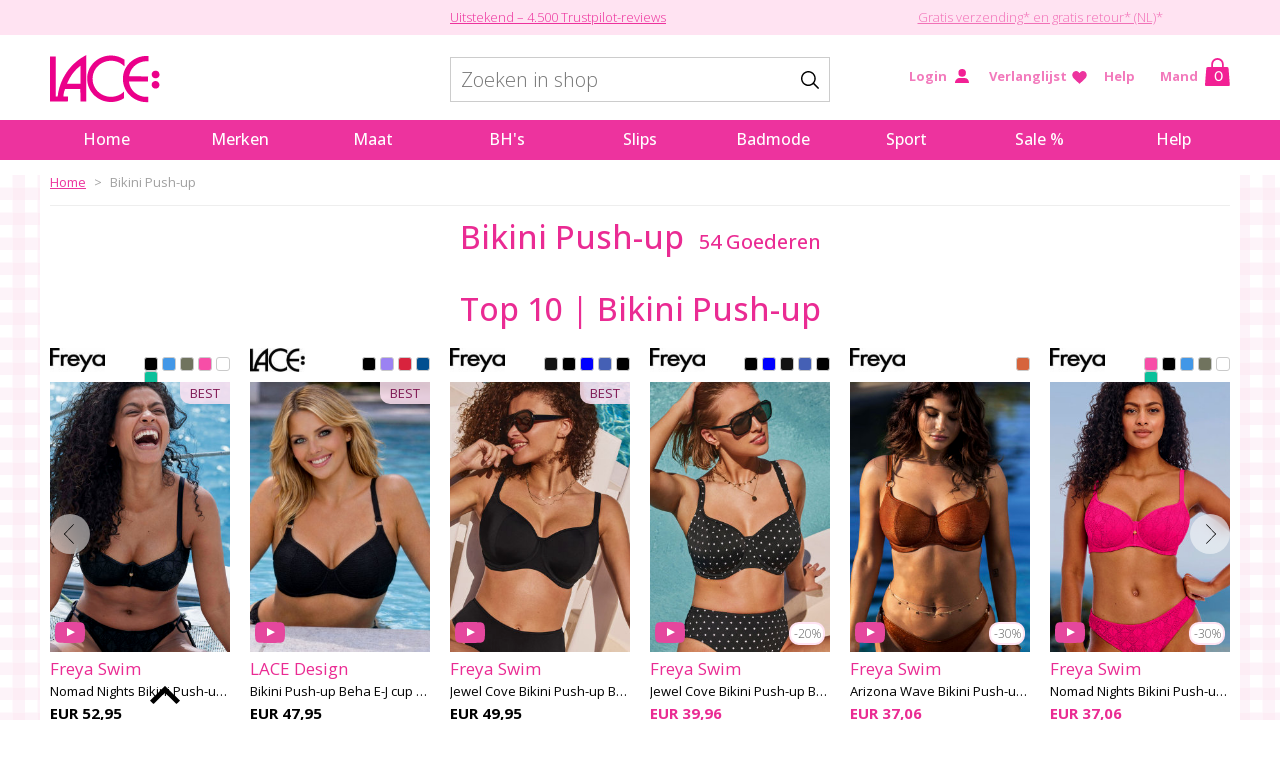

--- FILE ---
content_type: text/html; charset=UTF-8
request_url: https://www.lace-lingerie.nl/bikini-pushup
body_size: 35700
content:
<!DOCTYPE html>
<html lang="nl-NL">
<head>
	<title>Lace-Lingerie.nl</title>
	<meta charset="UTF-8" />
	<meta name="verify-v1" content="6+7JazA6aYES1mF67GDhQzsQKh4LpYib8pbUFfIcHQI=" />
	<meta name="viewport" content="width=device-width, initial-scale=1" />
	<meta name="facebook-domain-verification" content="owm1cn18y1q4x1aklj2jlk4qtiacnr" />
	<meta name="description" content="LACE Lingerie online shop. Grote cupmaten: D-K Cup. Maat 36-46. Een grote keus: 30.000 artikelen direct leverbaar..." />
	<meta name="keywords" content="Lingerie, beha, Bikini, Badpak, grote cupmaten, freya, primadonna" />
	<meta name="generator" content="Sumoshop" />
	<link rel="next" href="https://www.lace-lingerie.nl/bikini-pushup?p=1" />
	<link rel="stylesheet" href="https://www.lace-lingerie.nl/res/style/basic.6.css" />
	<link rel="stylesheet" href="https://www.lace-lingerie.nl/res/style/common.6.css" />
	<link rel="stylesheet" href="https://www.lace-lingerie.nl/res/style/main.6.css" />
	<link rel="stylesheet" href="https://www.lace-lingerie.nl/res/style/effect.6.css" />
	<link rel="stylesheet" href="https://www.lace-lingerie.nl/res/style/fonts-extras.6.css" />
	<link rel="stylesheet" href="https://www.lace-lingerie.nl/res/style/block/feature.6.css" />
	<link rel="stylesheet" href="https://www.lace-lingerie.nl/res/style/list/commodity.6.css" />
	<link rel="stylesheet" href="https://www.lace-lingerie.nl/res/style/landingpage.6.css" />
	<link rel="stylesheet" href="https://www.lace-lingerie.nl/res/style/list/filterlinks.6.css" />
	<link rel="stylesheet" href="https://www.lace-lingerie.nl/res/style/list/sort.6.css" />
	<link rel="stylesheet" href="https://www.lace-lingerie.nl/res/style/list/pager.6.css" />
	<link rel="stylesheet" href="https://www.lace-lingerie.nl/res/style/form.6.css" />
	<link rel="stylesheet" href="https://www.lace-lingerie.nl/res/style/landingpage/6321.6.css" />
	<link rel="stylesheet" href="https://www.lace-lingerie.nl/res/style/block/content.6.css" />
	<link rel="stylesheet" href="https://www.lace-lingerie.nl/res/style/block/images.6.css" />
	<link rel="stylesheet" href="https://www.lace-lingerie.nl/res/style/block/template.6.css" />
	<link rel="stylesheet" href="https://www.lace-lingerie.nl/res/style/block/menu.6.css" />
	<link rel="stylesheet" href="https://www.lace-lingerie.nl/res/style/custom.6.css" />
	<link rel="stylesheet" href="https://www.lace-lingerie.nl/res/style/controls.6.css" />
	<link rel="apple-touch-icon" href="https://www.lace-lingerie.nl/apple-touch-icon-152x152-precomposed.png" />
	<script src="//ajax.googleapis.com/ajax/libs/jquery/2.1.4/jquery.min.js"></script>
	<script src="https://www.lace-lingerie.nl/res/script/custom.5.js"></script>
	<link rel="stylesheet" href="https://www.lace-lingerie.nl/files/test.css" />
	<style>
	table.daten.cols-marked.stripe.flip {
	    transform: none;
	}
	/* ||| COPY: CSS ||| Start */
	/* | | BH-Groessen Waehler */
	#bra-size-chooser {
		float: left;
		width: 66%;
	}
	#bra-size-chooser h2 {
		margin-top: 10px;		/* contain Korrektur */
	}
	#step-1, #step-2 {
		white-space: nowrap;
		display: none;
	}
	#step-1.on, #step-2.on {
		display: inline;
	}
	#size-nav {
		position: relative;		/* pos Bezugspunkt */
	  float: left;					/* contain */
		width: 100%;
	}
	#size-nav .u-plus-cups {
		float: left;
	}
	/* U + Cup Buttons */
	#size-nav .bra-u, #size-nav .bra-cup {
		display: block;
	  font-family: "Century Gothic", "CenturyGothicRegular", "Avant Garde", "URW Gothic L", "Futura", "sans-serif";
		font-size: 16px;
		text-align: center;
		font-weight: bold;
		border: 1px solid #ccc;
		border-radius: 8px;
		padding: 16px 0px;
		width: 41px;
		line-height: 21px;
		margin: 0 0 15px 15px;
		background: #fff;
		-ms-user-select: none;		/* for a Test */
		-webkit-user-select: none;
		-moz-user-select: none;
		user-select: none;
	}
	#size-nav .bra-cup {
		text-decoration: none;
		font-weight: normal;
	}
	/* U + Cup Buttons interaktiv*/
	#size-nav .bra-u:hover, #size-nav .bra-u:active, #size-nav .bra-u.on,
	#size-nav .bra-cup:hover, #size-nav .bra-cup:active {
		cursor: pointer;
		color: #fff;
		background: #ea0c8b;
		border-color: #ea0c8b;
	}
	#size-nav .bra-u:active, #size-nav .bra-cup:active {
		transform: translateY(2px);
	}
	/* Cups UntermenÃ¼s */
	#size-nav .bra-cup-sizes {
		display: none;
		position: absolute;
		left: 0;
		right: 0;
		margin: 0 0 15px 0;
		padding: 15px 0 0 0;
		border-top: 1px solid #ccc;
		border-bottom: 1px solid #ccc;
		background: #f6f6f6;
	}
	#size-nav .bra-cup-sizes.on {
		display: block;
	}
	#size-nav .bra-cup-sizes li {
		float: left;
	}
	/* | | Info, Hilfe, Beratung */
	#bra-size-help {
		width: 30%;
		float: right;
	}
	#bra-question {
		width: 225px;
		margin-bottom: 20px;
	}
	/* Mobile */
	@media only screen and (max-width: 639px) { /* breakpoint */
		#bra-size-chooser, #bra-size-help {
			/* float: none; 	nicht, fÃ¼r contain */
			width: 100%;
		}
		#bra-size-help {
			margin-top: 14px;
		}
		#bra-question {
			width: auto;
		}
	}
	/* NEW LAYOUT */
	/* .lms : [l]ace [m]odern [s]tyles */
	/* Basis */
	.lms h1 {
		font-size: 24px;
		line-height: 31px;
		margin: 28px 0 16px;
	}
	.lms h2, .block-content-inner .lms h2 {
		font-size: 18px;
		line-height: 23px;
		margin: 20px 0 14px;
	}
	.block-content-inner .lms .bigger {
		font-size: 21px;
	}
	.lms p, .lms ol, .lms ul {
		font-size: 14px;
		line-height: 1.4;
		margin: 14px 0;
	}
	.lms .spacious {
		line-height: 1.6;		/* fluffy (22,4 statt 19,6) */
	}
	.lms .classic {				/* ol & ul */
		padding-left:	26px;
	}
	.lms .classic li {		/* ol & ul */
		margin:	4px 0 4px 4px;
	}
	.lms ul.classic li {
		list-style: disc;
	}
	.lms hr {
		margin: 28px 0;
	}
	.lms p + hr {
		margin-top: 34px;
	}
	.lms .space {
		margin-top: 36px;
		margin-bottom: 36px;
	}
	.lms .no-space {
		margin-top: 0;
		margin-bottom: 0;
	}
	.lms figure {		/* Illu/Block Bildunterschrift */
		margin:		0;
	}
	.lms .flex {		/* responsive image: max. original px, sonst 100% verfÃ¼gbar */
		max-width: 100%;
		width: auto;
		height: auto;
	}
	.lms .contain {		/* clear old-fashioned + containing blocks */
		width: 100%;
		float: left;
	}
	.light {
		color: #999;
	}
	#main .no-underline a,		/* Links nicht unterschreichen | ungÃ¼nstig ... durch alte CSS! */
	#main a.no-underline {
		text-decoration: none;
	}
	.lms .arrow {		/* plus Pfeil (a href) */
		color: #ea0c8b;
		text-decoration: none;
	}
	.lms .arrow::after {
		content: "â–¸";
		padding: 0 0 0 6px;
	}
	.lms .gingham {			/* Lace Karo-Muster (beliebiges Element) */
		background: #fff url(/files/lace-gingham-4x.png) repeat;
		background-size: 24px;
	}
	.lms .plane {				/* heller auf Karo */
		background-color: rgba(255,255,255, 0.85);
	}
	/* Daten-Tabellen, simpel */
	.lms .daten {
		margin: 20px 0 20px;
		border-collapse: collapse;
	}
	.lms .stripe {		/* (.daten) oben + unten Border (sonst keine) */
		border-top: 1px solid #ccc;
		border-bottom: 1px solid #ccc;
	}
	.lms .daten th, .lms .daten td {
		font: 14px/19px "Century Gothic", "CenturyGothicRegular", "Avant Garde", "URW Gothic L", "Futura", sans-serif;
		text-align: center;
		border-top: 1px solid #ccc;
		padding: 10px;
	}
	.lms .daten th {
		font-weight: bold;
	}
	.lms .daten th .no-bold {
		font-weight: normal;		/* abweichend; flexibel */
	}
	.lms .daten tbody th {
		text-align: right;
	}
	.lms .daten thead th {		/* Kopf oben = oben keine Linie */
		border-top: none;
	}
	.lms .rows-marked tbody tr:nth-child(odd) {		/* Zebra-Streifen Tabelle */
		background: #f6f6f6;
	}
	.lms .cols-marked td:nth-child(even) {		/* Spezial*: Spalten Zebra-Streifen */
		background: #f6f6f6;
	}
	.lms .gingham th, .lms .gingham td {		/* Lace Karo-Muster */
		border: 1px solid #ea0c8b;
		border-width: 1px 1px 0;
		background-color: rgba(255,255,255, 0.85);
		color: #ea0c8b;
		/* font-size: 16px; */
		font-weight: bold;
	}
	.lms .gingham.stripe {
		border-color: #ea0c8b;
	}
	/* Mobile: flip Table (.daten) lr -> tb !BE CAREFULL! : few rows (2-3!) + head ONLY left */
	@media (max-width: 640px) {
		.lms .flip thead,
	  .lms .flip tbody, .lms .flip tr {
			float: left;
		}
		.lms .flip th, .lms .flip td {
			display: block;
		}
		.lms .flip tbody th {
			text-align: center;
			height: 19px;
			overflow: auto;
		}
		/* maybe + %-width for trs (+table=100%) = stable (2=50%), but line-break! */
	}
	/* Special Table | Desktop 1 -> Mobile 2 parts */
	/* head ONLY left */
	.lms .mobile-part1,
	.lms .mobile-part2 {
		float: left;
		margin-top:	6px;
	}
	.lms .mobile-part2 tbody th {
		display: none;
	}
	.lms .two-lines td {
		height: 38px;		/* keep 2x height without th */
	}
	@media (max-width: 640px) {
		.lms .mobile-part1,
		.lms .mobile-part2 {
			width: 100%;
		}
		.lms .mobile-part2 tbody th {
			display: table-cell;
		}
	}
	/* groÃŸer AufzÃ¤hlungspunkt (1) */
	.lms .step-point,
	.lms .step-pointed li::before {
		display: inline-block;
		color: #fff;
		background: #ea0c8b;
		border-radius: 50%;
		text-align: center;
		font-weight: bold;
		width: 28px;
		line-height: 28px;
		font-size: 16px;
		margin: 4px 4px -4px 4px;
	}
	.lms .step-pointed {		/* ol/ul */
		counter-reset: step-pointed;
	}
	.lms .step-pointed li {
		margin: 22px 0 22px 40px;
		position: relative;
	}
	.lms .step-pointed li::before {
		counter-increment: step-pointed;
		content: counter(step-pointed);
		position: absolute;
		margin: -4px 0 0 -36px;
	}
	ol.step-pointed, ol.step-pointed li {
		padding: 0;
		list-style: none;
	}
	/* Iconic Round Buttons */
	.lms .iconic {
		display: block;
		overflow: hidden;
		font-family: "Century Gothic", "CenturyGothicRegular", "Avant Garde", "URW Gothic L", "Futura", "sans-serif";
		font-size: 16px;
		text-align: center;
		margin: 0 auto;
		width: 60px;		/* GrÃ¶ÃŸe: klein */
		height: 60px;		/* safety (bigger content) */
		line-height: 60px;
		border: solid 1px #ccc;
		border-radius: 50%;
		background: #fff;
	}
	.lms .iconic.tinny,
	.lms .tinny .iconic {	/* GrÃ¶ÃŸe: sehr klein */
		width: 46px;
		height: 46px;
		line-height: 46px;
	}
	.lms .iconic.mid,
	.lms .mid .iconic {		/* GrÃ¶ÃŸe: mittel */
		width: 90px;
		height: 90px;
		line-height: 90px;
	}
	.lms .iconic.big,
	.lms .big .iconic {		/* GrÃ¶ÃŸe: groÃŸ */
		width: 120px;
		height: 120px;
		line-height: 120px;
	}
	.lms a:hover .iconic {
		background: #ea0c8b;
		border-color: #ea0c8b;
		color: #fff;
	}
	.lms .iconic img {		/* zu kleine Bilder */
		display: inline;
		vertical-align: middle;
		margin-top: -4px;		/* Korrektur (Schriftart line-height) */
	}
	.lms .iconic .logo {
		display: block;
	  margin-top: 0;
		width: 100%;		/* Icon passt sich GrÃ¶ÃŸe an! */
	}
	.lms a:hover .logo {		/* Grau -> WeiÃŸ */
		filter: brightness(150%)
	}
	/* Icon-List (full width, 4 or 5) */
	.lms .iconic-buttons {
		float: left;
	  width: 100%;		/* contain und arrangement */
	  margin-top: -4px;
	  overflow: hidden;
	}
	.lms .iconic-buttons li {		/* 4 Buttons */
		float: left;
		width: 25%;		/* arrangement */
	}
	.lms .five li {  /* 5 Buttons */
		width: 20%;
	}
	#main .iconic-buttons a {		/* ungÃ¼nstig ... durch alte CSS! */
		text-decoration: none;
	}
	/* Teaser Gingham */
	.lms .teaser-gingham {
		position: relative;		/* pos-rev-point */
		background: #fff url(/files/lace-gingham-4x.png) repeat;
		background-size: 24px;
	}
	.lms .teaser-gingham .plane {
		background: rgba(255,255,255, 0.85);
	}
	/* round */
	.lms .teaser-gingham.round {
		margin: 20px auto;
		width: 225px;
		height: 225px;
		border-radius: 50%;
		background-position: -12px -12px;
		overflow: hidden;
	}
	.lms .teaser-gingham.round .plane {
		position: absolute;
		top: 16px;
		right: 16px;
		bottom: 16px;
		left: 16px;
		font-family: "Century Gothic", "CenturyGothicRegular", "Avant Garde", "URW Gothic L", "Futura", "sans-serif";
		font-weight: bold;
		text-transform: uppercase;
		text-align: center;
		color: #ea0d8b;
		border-radius: 50%;
	}
	.lms .teaser-gingham .one-line {		/* einzeilig */
		line-height: 1;
		margin-top: 31%;
	}
	.lms .teaser-gingham .two-lines {		/* zweizeilig */
		margin-top: 55%;
		line-height: 1;
	}
	.lms .two-lines .one {
		display: block;
		margin-top: -1em;
	}
	.lms .two-lines .two {
		display: block;
		font-weight: normal;
	}
	.lms .teaser-gingham .xxpercent {		/* XX % Rabatt */
		line-height: 1;
	}
	.lms .xxpercent .bignum {
		position: absolute;
		top: 48px;
		left: 20px;
		font-size: 93px;
		letter-spacing: -5px;
	}
	.lms .xxpercent .percent {
		position: absolute;
		top: 61px;
		left: 121px;
		font-size: 70px;
		font-weight: normal;
	}
	/* square */
	.lms .teaser-gingham.square {
		margin: 20px 0;
		padding: 18px;
	}
	.lms .teaser-gingham.square .plane {
		padding: 1px 14px;
	}
	/* Product Labels (img popup e.g.) */
	.lms .labels br {
		clear: none;		/* ?! */
	}
	.lms .labels figure,
	.lms .label-much-text figure {
		float: left;
		margin: 14px 0;
		box-sizing: border-box;
		width: 33.333333%;
		padding: 0 8px 0;
	}
	.lms .label-much-text figure {
		padding: 0 14px 0 0;
	}
	.lms .labels figcaption p {
		margin: 10px 0 0;
	}
	@media (min-width: 481px) {
		.lms .labels figure:nth-child(3n+1) {
			clear: left;
		}
	}
	@media (max-width: 480px) {
		.lms .labels figure,
		.lms .label-much-text figure {
			width: 50%;
		}
		.lms .labels figure:nth-child(2n+1) {
			clear: left;
		}
	}
	/* Toggle */
	.toggler {
		cursor: pointer;
	}
	.toggler::before {
		content: "+";
		display: inline-block;
		vertical-align: middle;
		font-size: 24px;
		color: #ea0c8b;
		margin: -10px 6px -7px 0;
	}
	.toggler.on::before {
		content: "â€“";
	}
	.more-content {
		display: none;
	}
	.more-content.on {
		display: block;
	}
	/* Toggle */
		.small-tablet.more-content
		.small-tablet-hide {
			display: none;
		}
		.small-tablet.more-content.on {
			display: block;
		}
	/* Toggle*/
		.mobile.more-content,
		.mobile-hide {
			display: none;
		}
		.mobile.more-content.on {
			display: block;
		}
	/* Pensio Button iDeal Payment Button*/
	input#pensioPaymentIdealSubmitButton {
	    background: #ed349e;
	    font-size: 22px;
	}
	/* Accordion Klantenservice */
	li#commodity-show-accordion-3 {
	    display: none;
	}
	/* Accordion Levering*/
	li#commodity-show-accordion-2 {
	    display: none;
	}
	/* ... über Sizegrid */
	h3#commodity-show-sizegrid-headline {
	    display: none;
	}
	/* Abstand Tabelle UKEU für Produktdetailseite (UK Marken) */
	table#ukeu td {
	    padding: 6px;
	}
	/* Startseite Links Text1*/
	div#block-8796 a {
	    color: #ed329d;
	    text-decoration:underline;
	}
	/* Startseite Links Text2*/
	div#block-8798 a {
	    color: #ed329d;
	    text-decoration:underline;
	}
	/* Newsletter Unsubscribe Button */
	#block-3789-newsletter-form-unsubscribe {
	    display: initial; 
	    width: calc(100% - 20px);
	    height: 40px;
	    border: 2px solid #999;
	    color: #999;
	    background-color: rgba(255,255,255,0);
	    font-size: 16px;
	    font-weight: normal;
	    padding-top: 7px;
	    text-transform: none;
	    line-height: 1.3;
	    margin-top: 0;
	}
	/* Produktdetailseite 4 Bilder statt 3 in einer Reihe (Commodity-Show-Thumbnails) */
	ul#commodity-show-thumbnails li {
	    margin: 9px;
	}
	/* andere kauften auch / lace empfiehlt 4 Bilder pro reihe statt 3 für mobile */
	@media (max-width: 640px) {
	#commodity-show-associates>li {
	    width: 73px;
	}
	ul#commodity-show-commodities > li {
	    width: 73px;
	}
	}
	section#block-24716 img {
	    width: 80%;
	}
	div#blocksubcontainer-3782 a {
	    font-weight: 700;
	}
	#footer-887{
	padding-top: 0;
	    background-size: 25px;
	    background-image: url(/res/icon/background_icon.svg);
	    background-repeat: repeat;
	    background-color: #ffffff;
	    padding-bottom: 0;
	}
	section#block-3782 {
	    background: url(/files/lace-gingham-4x.png) repeat-x;
	    background-size: 30px;
	    background-color: #eeeeee;
	}
	section#block-3782::before {
	    content: "";
	    position: absolute;
	    right: 16px;
	    margin-top: -42px;
	    width: 42px;
	    height: 40px;
	    background: url(/files/lace-bow-42-2x.png) no-repeat;
	    background-size: 42px;
	}
	.icon-visa2 {
		background-image: url("/files/visa-1-1.svg");
	}
	.icon-vooruitbetaling2 {
		background-image: url("/files/vooruitbetaling.svg");
	}
	.icon-paypal2{
		background-image: url("/files/paypal-2-1.svg");
	}
	.icon-mastercard2{
		background-image: url("/files/master2.svg");
	}
	.icon-dpd2{
	background-image: url("/files/dpd_logo-1.svg");
	}
	.icon-ideal2{
	background-image: url("/files/ideal-1.svg");
	}
	.icon-dhl2{
	background-image: url("/files/dhl-logo-1.svg");
	}
	.icon-vimeo {
	background-image: url("/files/vimeo.svg");
	}
	.icon-youtube{
	background-image: url("/files/youtube.svg");
	}
	.icon-facebook{
	background-image: url("/files/facebook.svg");
	}
	.icon-instagram{
	background-image: url("/files/instagram.svg");
	}
	.icon-pinterest{
	background-image: url("/files/pinterest.svg");
	}
	.icon2 {
	    display: inline-block;
	    width: 115px;
	    height: 55px;
	    margin: calc(10px + 0px);
	    margin: calc(var(--basic-margin) + var(--basic-padding));
	    text-indent: -9999px;
	    background-size: contain;
	    background-position: center center;
	}
	.icon2:hover {
	    opacity: 0.5;
	}
	.icon3 {
	    display: inline-block;
	    width: 62px;
	    height: 55px;
	    margin: calc(10px + 0px);
	    margin: calc(var(--basic-margin) + var(--basic-padding));
	    text-indent: -9999px;
	    background-size: contain;
	    background-position: center center;
	}
	.icon3:hover {
	    opacity: 0.5;
	}
	footer .block-content .icon {
	margin-left:0px;
	margin-right:0px;
	}
	div#block-3940 {
	    background: white;
	}
	#block-24748 h3 {
	    text-align: center;
	}
	div#block-3828 {
	    background-color: white;
	}
	section#block-24748 {
	    background-color: #eeeeee;
	}
	div#block-3791 {
	    background-color: #eeeeee;
	}
	section#block-24728 {
	    background-color: #eeeeee;
	}
	div#block-3942 {
	    background: white;
	}
	#footer-tothetop {
	    left: 150px;
	    }
	footer .block-content .icon {
	    width: 37px;
	margin: calc(var(--basic-margin) + var(--basic-padding));
	}
	.icon-mail{
	background-image: url("/files/mail.svg");
	}
	.icon-telefon{
	background-image: url("/files/telefon.svg");
	}
	.icon4{
	width: 24px;
	height: 21px;
	display: inline-block;
	background-size: contain;
	}
	#block-24763 h2.headline {
	color: #e83997;
	    font-size: 13px;
	    font-weight: bold;
	    font-family: Open Sans;
	    text-transform: uppercase;
	}
	#menu-main-2>ul>li>a:after{
	border-right: none;
	}
	.common-menu li a.selected, .common-menu-hover li a.selected {
	    background: #ffc6e9;
	}
	#main-header-menu a:hover, #main-header-menu a.selected {
	    color: #ffffff;
	    background-color: #695761;
	}
	a {
	    color: #ed329d;
	    text-decoration: underline;
	}
	section#footer-887 a {
	    text-decoration: none;
	}
	#blockcontainer-3782 a:hover {
	    background: #ffc6e9;
	}
	#block-24728 a:hover {
	    background: #ffc6e9;
	}
	div#block-24625 a {
	    text-decoration: none;
	}
	div#blocksubcontainer-3794 a {
	    text-decoration: none;
	}
	section#block-24705 a {
	    color: black;
	}
	.toggler.on::before {
	    content: "-"!important;
	}
	table#commodity-show-sizegrid a {
	    text-decoration: none;
	    color: black;
	}
	div#commodity-lister span.list-commodity-sizes {
	    bottom:140px;
	    left:225px;
	}
	.list-commodity li>a {
	    color: black;
	}
	.block-feature.block-list.block-1_1 .list-commodity-sizes{
	bottom:140px;
	left:225px;
	}
	li#list-commodity-24447 .list-commodity-sizes, li#list-commodity-24821 .list-commodity-sizes,  li#list-commodity-22756 .list-commodity-sizes ,  li#list-commodity-23875 .list-commodity-sizes ,  li#list-commodity-22876 .list-commodity-sizes , li#list-commodity-22875 .list-commodity-sizes {
	    left: auto;
	    right: 225px;
	}
	.filterlink li a {
	    text-decoration: none;
	    color: black;
	} 
	#commodity-lister-pager-bottom {
	float:none;
	}
	.pager a {
	height:auto;
	    width: auto;
	padding-left:4px;
	padding-right:4px;
	}
	a#pager-previous {
	font-size:18px;
	    color: black;
	    background-color: #eeeeee;
	    border: none;
	margin-right: 5px
	}
	#commodity-lister-pager-bottom a#pager-previous::after {
	    content: " Vorige";
	    text-transform: none;
	}
	a#pager-next {
	font-size:18px;
	    color: white;
	    background: #ea0c8b;
	    border: none;
	    margin-left: 5px;
	}
	#commodity-lister-pager-bottom a#pager-next::before {
	    text-transform: none;
	    content: "Volgende ";
	}
	div#block-24806 {
	    background-image: url(/res/beta/icon/fade.png);
	  }
	section#block-24807 {
	    background: white;
	}
	.icon-home{
	background-image: url("/files/home.svg");
	}
	.list.list-commodity.list-commodity-grid > :nth-child(4n+2) .list-commodity-sizes {
	left:-225px;
	}
	div#login {
	    background: white;
	}
	main {
	  min-height: 50px;
	}
	div#order-login {
	    background: white;
	}
	div#reset {
	    background: white;
	}
	div#order-lister {
	    background: white;
	}
	div#wishlist {
	    background: white;
	}
	nav#menu-main-2 a:hover {
	    background-color: #ffc6e9;
	}
	table#commodity-show-sizegrid a:hover {
	    text-decoration: underline;
	}
	</style>
	<script>if(!"gdprAppliesGlobally" in window){window.gdprAppliesGlobally=true}if(!("cmp_id" in window)||window.cmp_id<1){window.cmp_id=0}if(!("cmp_cdid" in window)){window.cmp_cdid="e75c3d84b549"}if(!("cmp_params" in window)){window.cmp_params=""}if(!("cmp_host" in window)){window.cmp_host="c.delivery.consentmanager.net"}if(!("cmp_cdn" in window)){window.cmp_cdn="cdn.consentmanager.net"}if(!("cmp_proto" in window)){window.cmp_proto="https:"}if(!("cmp_codesrc" in window)){window.cmp_codesrc="1"}window.cmp_getsupportedLangs=function(){var b=["DE","EN","FR","IT","NO","DA","FI","ES","PT","RO","BG","ET","EL","GA","HR","LV","LT","MT","NL","PL","SV","SK","SL","CS","HU","RU","SR","ZH","TR","UK","AR","BS"];if("cmp_customlanguages" in window){for(var a=0;a<window.cmp_customlanguages.length;a++){b.push(window.cmp_customlanguages[a].l.toUpperCase())}}return b};window.cmp_getRTLLangs=function(){var a=["AR"];if("cmp_customlanguages" in window){for(var b=0;b<window.cmp_customlanguages.length;b++){if("r" in window.cmp_customlanguages[b]&&window.cmp_customlanguages[b].r){a.push(window.cmp_customlanguages[b].l)}}}return a};window.cmp_getlang=function(j){if(typeof(j)!="boolean"){j=true}if(j&&typeof(cmp_getlang.usedlang)=="string"&&cmp_getlang.usedlang!==""){return cmp_getlang.usedlang}var g=window.cmp_getsupportedLangs();var c=[];var f=location.hash;var e=location.search;var a="languages" in navigator?navigator.languages:[];if(f.indexOf("cmplang=")!=-1){c.push(f.substr(f.indexOf("cmplang=")+8,2).toUpperCase())}else{if(e.indexOf("cmplang=")!=-1){c.push(e.substr(e.indexOf("cmplang=")+8,2).toUpperCase())}else{if("cmp_setlang" in window&&window.cmp_setlang!=""){c.push(window.cmp_setlang.toUpperCase())}else{if(a.length>0){for(var d=0;d<a.length;d++){c.push(a[d])}}}}}if("language" in navigator){c.push(navigator.language)}if("userLanguage" in navigator){c.push(navigator.userLanguage)}var h="";for(var d=0;d<c.length;d++){var b=c[d].toUpperCase();if(g.indexOf(b)!=-1){h=b;break}if(b.indexOf("-")!=-1){b=b.substr(0,2)}if(g.indexOf(b)!=-1){h=b;break}}if(h==""&&typeof(cmp_getlang.defaultlang)=="string"&&cmp_getlang.defaultlang!==""){return cmp_getlang.defaultlang}else{if(h==""){h="EN"}}h=h.toUpperCase();return h};(function(){var u=document;var v=u.getElementsByTagName;var h=window;var o="";var b="_en";if("cmp_getlang" in h){o=h.cmp_getlang().toLowerCase();if("cmp_customlanguages" in h){for(var q=0;q<h.cmp_customlanguages.length;q++){if(h.cmp_customlanguages[q].l.toUpperCase()==o.toUpperCase()){o="en";break}}}b="_"+o}function x(i,e){var w="";i+="=";var s=i.length;var d=location;if(d.hash.indexOf(i)!=-1){w=d.hash.substr(d.hash.indexOf(i)+s,9999)}else{if(d.search.indexOf(i)!=-1){w=d.search.substr(d.search.indexOf(i)+s,9999)}else{return e}}if(w.indexOf("&")!=-1){w=w.substr(0,w.indexOf("&"))}return w}var k=("cmp_proto" in h)?h.cmp_proto:"https:";if(k!="http:"&&k!="https:"){k="https:"}var g=("cmp_ref" in h)?h.cmp_ref:location.href;var j=u.createElement("script");j.setAttribute("data-cmp-ab","1");var c=x("cmpdesign","cmp_design" in h?h.cmp_design:"");var f=x("cmpregulationkey","cmp_regulationkey" in h?h.cmp_regulationkey:"");var r=x("cmpgppkey","cmp_gppkey" in h?h.cmp_gppkey:"");var n=x("cmpatt","cmp_att" in h?h.cmp_att:"");j.src=k+"//"+h.cmp_host+"/delivery/cmp.php?"+("cmp_id" in h&&h.cmp_id>0?"id="+h.cmp_id:"")+("cmp_cdid" in h?"&cdid="+h.cmp_cdid:"")+"&h="+encodeURIComponent(g)+(c!=""?"&cmpdesign="+encodeURIComponent(c):"")+(f!=""?"&cmpregulationkey="+encodeURIComponent(f):"")+(r!=""?"&cmpgppkey="+encodeURIComponent(r):"")+(n!=""?"&cmpatt="+encodeURIComponent(n):"")+("cmp_params" in h?"&"+h.cmp_params:"")+(u.cookie.length>0?"&__cmpfcc=1":"")+"&l="+o.toLowerCase()+"&o="+(new Date()).getTime();j.type="text/javascript";j.async=true;if(u.currentScript&&u.currentScript.parentElement){u.currentScript.parentElement.appendChild(j)}else{if(u.body){u.body.appendChild(j)}else{var t=v("body");if(t.length==0){t=v("div")}if(t.length==0){t=v("span")}if(t.length==0){t=v("ins")}if(t.length==0){t=v("script")}if(t.length==0){t=v("head")}if(t.length>0){t[0].appendChild(j)}}}var m="js";var p=x("cmpdebugunminimized","cmpdebugunminimized" in h?h.cmpdebugunminimized:0)>0?"":".min";var a=x("cmpdebugcoverage","cmp_debugcoverage" in h?h.cmp_debugcoverage:"");if(a=="1"){m="instrumented";p=""}var j=u.createElement("script");j.src=k+"//"+h.cmp_cdn+"/delivery/"+m+"/cmp"+b+p+".js";j.type="text/javascript";j.setAttribute("data-cmp-ab","1");j.async=true;if(u.currentScript&&u.currentScript.parentElement){u.currentScript.parentElement.appendChild(j)}else{if(u.body){u.body.appendChild(j)}else{var t=v("body");if(t.length==0){t=v("div")}if(t.length==0){t=v("span")}if(t.length==0){t=v("ins")}if(t.length==0){t=v("script")}if(t.length==0){t=v("head")}if(t.length>0){t[0].appendChild(j)}}}})();window.cmp_addFrame=function(b){if(!window.frames[b]){if(document.body){var a=document.createElement("iframe");a.style.cssText="display:none";if("cmp_cdn" in window&&"cmp_ultrablocking" in window&&window.cmp_ultrablocking>0){a.src="//"+window.cmp_cdn+"/delivery/empty.html"}a.name=b;a.setAttribute("title","Intentionally hidden, please ignore");a.setAttribute("role","none");a.setAttribute("tabindex","-1");document.body.appendChild(a)}else{window.setTimeout(window.cmp_addFrame,10,b)}}};window.cmp_rc=function(h){var b=document.cookie;var f="";var d=0;while(b!=""&&d<100){d++;while(b.substr(0,1)==" "){b=b.substr(1,b.length)}var g=b.substring(0,b.indexOf("="));if(b.indexOf(";")!=-1){var c=b.substring(b.indexOf("=")+1,b.indexOf(";"))}else{var c=b.substr(b.indexOf("=")+1,b.length)}if(h==g){f=c}var e=b.indexOf(";")+1;if(e==0){e=b.length}b=b.substring(e,b.length)}return(f)};window.cmp_stub=function(){var a=arguments;__cmp.a=__cmp.a||[];if(!a.length){return __cmp.a}else{if(a[0]==="ping"){if(a[1]===2){a[2]({gdprApplies:gdprAppliesGlobally,cmpLoaded:false,cmpStatus:"stub",displayStatus:"hidden",apiVersion:"2.2",cmpId:31},true)}else{a[2](false,true)}}else{if(a[0]==="getUSPData"){a[2]({version:1,uspString:window.cmp_rc("")},true)}else{if(a[0]==="getTCData"){__cmp.a.push([].slice.apply(a))}else{if(a[0]==="addEventListener"||a[0]==="removeEventListener"){__cmp.a.push([].slice.apply(a))}else{if(a.length==4&&a[3]===false){a[2]({},false)}else{__cmp.a.push([].slice.apply(a))}}}}}}};window.cmp_gpp_ping=function(){return{gppVersion:"1.0",cmpStatus:"stub",cmpDisplayStatus:"hidden",supportedAPIs:["tcfca","usnat","usca","usva","usco","usut","usct"],cmpId:31}};window.cmp_gppstub=function(){var a=arguments;__gpp.q=__gpp.q||[];if(!a.length){return __gpp.q}var g=a[0];var f=a.length>1?a[1]:null;var e=a.length>2?a[2]:null;if(g==="ping"){return window.cmp_gpp_ping()}else{if(g==="addEventListener"){__gpp.e=__gpp.e||[];if(!("lastId" in __gpp)){__gpp.lastId=0}__gpp.lastId++;var c=__gpp.lastId;__gpp.e.push({id:c,callback:f});return{eventName:"listenerRegistered",listenerId:c,data:true,pingData:window.cmp_gpp_ping()}}else{if(g==="removeEventListener"){var h=false;__gpp.e=__gpp.e||[];for(var d=0;d<__gpp.e.length;d++){if(__gpp.e[d].id==e){__gpp.e[d].splice(d,1);h=true;break}}return{eventName:"listenerRemoved",listenerId:e,data:h,pingData:window.cmp_gpp_ping()}}else{if(g==="getGPPData"){return{sectionId:3,gppVersion:1,sectionList:[],applicableSections:[0],gppString:"",pingData:window.cmp_gpp_ping()}}else{if(g==="hasSection"||g==="getSection"||g==="getField"){return null}else{__gpp.q.push([].slice.apply(a))}}}}}};window.cmp_msghandler=function(d){var a=typeof d.data==="string";try{var c=a?JSON.parse(d.data):d.data}catch(f){var c=null}if(typeof(c)==="object"&&c!==null&&"__cmpCall" in c){var b=c.__cmpCall;window.__cmp(b.command,b.parameter,function(h,g){var e={__cmpReturn:{returnValue:h,success:g,callId:b.callId}};d.source.postMessage(a?JSON.stringify(e):e,"*")})}if(typeof(c)==="object"&&c!==null&&"__uspapiCall" in c){var b=c.__uspapiCall;window.__uspapi(b.command,b.version,function(h,g){var e={__uspapiReturn:{returnValue:h,success:g,callId:b.callId}};d.source.postMessage(a?JSON.stringify(e):e,"*")})}if(typeof(c)==="object"&&c!==null&&"__tcfapiCall" in c){var b=c.__tcfapiCall;window.__tcfapi(b.command,b.version,function(h,g){var e={__tcfapiReturn:{returnValue:h,success:g,callId:b.callId}};d.source.postMessage(a?JSON.stringify(e):e,"*")},b.parameter)}if(typeof(c)==="object"&&c!==null&&"__gppCall" in c){var b=c.__gppCall;window.__gpp(b.command,function(h,g){var e={__gppReturn:{returnValue:h,success:g,callId:b.callId}};d.source.postMessage(a?JSON.stringify(e):e,"*")},"parameter" in b?b.parameter:null,"version" in b?b.version:1)}};window.cmp_setStub=function(a){if(!(a in window)||(typeof(window[a])!=="function"&&typeof(window[a])!=="object"&&(typeof(window[a])==="undefined"||window[a]!==null))){window[a]=window.cmp_stub;window[a].msgHandler=window.cmp_msghandler;window.addEventListener("message",window.cmp_msghandler,false)}};window.cmp_setGppStub=function(a){if(!(a in window)||(typeof(window[a])!=="function"&&typeof(window[a])!=="object"&&(typeof(window[a])==="undefined"||window[a]!==null))){window[a]=window.cmp_gppstub;window[a].msgHandler=window.cmp_msghandler;window.addEventListener("message",window.cmp_msghandler,false)}};window.cmp_addFrame("__cmpLocator");if(!("cmp_disableusp" in window)||!window.cmp_disableusp){window.cmp_addFrame("__uspapiLocator")}if(!("cmp_disabletcf" in window)||!window.cmp_disabletcf){window.cmp_addFrame("__tcfapiLocator")}if(!("cmp_disablegpp" in window)||!window.cmp_disablegpp){window.cmp_addFrame("__gppLocator")}window.cmp_setStub("__cmp");if(!("cmp_disabletcf" in window)||!window.cmp_disabletcf){window.cmp_setStub("__tcfapi")}if(!("cmp_disableusp" in window)||!window.cmp_disableusp){window.cmp_setStub("__uspapi")}if(!("cmp_disablegpp" in window)||!window.cmp_disablegpp){window.cmp_setGppStub("__gpp")};</script>
</head>
<body>
	<div id="body-6321" class="body">
		<header>
			<section id="header-6321" class="header-content">
				<section id="header-content-blocks" class="common-blocks container">
					<div id="blockcontainer-31029" class="blockcontainer-oversize groupcontainer-subcontainer hidden-mobile fixed-height" style="height: 35px;">
						<div id="blocksubcontainer-31029" class="block-oversize groupsubcontainer-subcontainer hidden-mobile">
							<section id="block-31029" class="block-group block-container block-1_1 count-12 group-subcontainer hidden-mobile fixed-height" style="height: 35px;">
								<div id="block-31030" class="block-spacer block-container block-1_3 blockgroup-31029" style="height: 1px;">
								</div>
								<div id="block-31031" class="block-content block-container block-1_3 blockgroup-31029">
								 	<div class="block-inner">
										<div class="block-content-inner">
											<a href="https://www.lace-lingerie.nl/trustpilot">Uitstekend – 4.500 Trustpilot-reviews</a>
										</div>
									</div>
								</div>
								<div id="block-31032" class="block-content block-container block-1_3 blockgroup-31029 right">
								 	<div class="block-inner">
										<div class="block-content-inner">
											<a href="https://www.lace-lingerie.nl/verzendkosten">Gratis verzending* en gratis retour* (NL)</a>*
										</div>
									</div>
								</div>
							</section>
						</div>
					</div>
					<div id="blockcontainer-31034" class="blockcontainer-oversize groupcontainer-subcontainer fixed-auto fixed-height" style="height: 85px;">
						<div id="blocksubcontainer-31034" class="block-oversize groupsubcontainer-subcontainer">
							<section id="block-31034" class="block-group block-container block-1_1 count-41  group-subcontainer fixed-height" style="height: 85px;">
								<div id="block-31028" class="block-images block-container block-list block-auto count-1 blockgroup-31034 hidden-desktop">
									<ul id="block-31028-list" class="list list-image block-images-list">
										<li id="block-31028-image-292949" class="block-images-image block-images-emptytext">
											<a href="https://www.lace-lingerie.nl/" class="block-outer">
												<img src="https://www.lace-lingerie.nl/shared/292/949/image_u.png" alt="" title="" />
											</a>
										</li>
									</ul>
								</div>
								<section id="block-31037" class="block-group block-container block-1_3 blockgroup-31034 right count-28">
									<div id="block-31040" class="block-template block-container block-auto blockgroup-31034-31037 right">
										<script>
										if (document.addEventListener) {
											window.addEventListener("pageshow", function(e) {
												if (e.persisted || window.performance && window.performance.navigation.type==2) {
													$.ajax({  
														type: "GET",  
														url: "https://www.lace-lingerie.nl/cart?ajax=2",
														cache: false,
														success: function(responseHtml) {
															$("#block-31040-cart").replaceWith(responseHtml.replace(/id=\"main-cart/g, "id=\"block-31040-cart"));
														}
													});
												}
											}, false);
										}
										</script>
										<div id="block-31040-cart" class="common-cart">
											<ul id="block-31040-cart-info" class="common-cart-info common-menu-hover">
												<li>
													<a href="https://www.lace-lingerie.nl/cart" class="container disabled" onclick="return false;">
														<span class="common-cart-headline">Mand</span>
														<span class="common-cart-quantity">0</span>
														<span class="common-cart-total">EUR 0,-</span>
													</a>
												</li>
											</ul>
										</div>
									</div>
									<div id="block-31041" class="block-content block-container block-auto blockgroup-31034-31037 right hidden-mobile">
									 	<div class="block-inner">
											<div class="block-content-inner">
												<a href="https://www.lace-lingerie.nl/faq-nl" style="color: rgba(236,66,159,0.7); font-weight: bold; text-decoration:none;">Help</a>
											</div>
										</div>
									</div>
									<div id="block-31042" class="block-template block-container block-auto blockgroup-31034-31037 right">
										<div id="block-31042-wishlist" class="common-wishlist">
											<ul id="block-31042-wishlist-info" class="common-wishlist-info common-menu-hover">
												<li>
													<a href="https://www.lace-lingerie.nl/wishlist" class="container">
														<span class="common-wishlist-quantity"></span>
													</a>
												</li>
											</ul>
											<a href="https://www.lace-lingerie.nl/wishlist" class="container test">
												<span class="common-wishlist-text">Verlanglijst</span>
											</a>
										</div>
									</div>
									<div id="block-31043" class="block-content block-container block-auto blockgroup-31034-31037 right hidden-mobile">
									 	<div class="block-inner">
											<div class="block-content-inner">
												<a style="text-decoration:none;" href="wishlist">Verlanglijst</a>
											</div>
										</div>
									</div>
									<div id="block-31045" class="block-content block-container block-auto blockgroup-31034-31037 right">
									 	<div class="block-inner">
											<div class="block-content-inner">
												<a href="mylace" style="color: rgba(236,66,159,0.7); font-weight: bold; text-decoration:none;">Login</a>
											</div>
										</div>
									</div>
								</section>
								<div id="block-31048" class="block-images block-container block-list block-1_3 count-1 blockgroup-31034 hidden-mobile">
									<ul id="block-31048-list" class="list list-image block-images-list">
										<li id="block-31048-image-292953" class="block-images-image block-images-emptytext">
											<a href="https://www.lace-lingerie.nl/" class="block-outer">
												<img src="https://www.lace-lingerie.nl/shared/292/953/image.svg" alt="" title="" />
											</a>
										</li>
									</ul>
								</div>
								<div id="block-31050" class="block-template block-container block-1_3 blockgroup-31034 right hidden-mobile">
									<div id="block-31050-search" class="common-search">
										<form action="https://www.lace-lingerie.nl/catalog" method="get" id="block-31050-search-form" class="common-search-form">
											<input type="search" name="search" placeholder="Zoeken in shop" id="block-31050-search-form-search" class="common-search-form-search" />
											<input type="submit" value="ZOEK" id="block-31050-search-form-submit" class="common-search-form-submit button" />
										</form>
									</div>
								</div>
							</section>
						</div>
					</div>
					<div id="blockcontainer-31053" class="blockcontainer-oversize groupcontainer-subcontainer fixed-auto fixed-height" style="height: 40px;">
						<div id="blocksubcontainer-31053" class="block-oversize groupsubcontainer-subcontainer">
							<section id="block-31053" class="block-group block-container block-1_1 count-4 group-subcontainer  fixed-height" style="height: 40px;">
								<div id="block-31055" class="block-menu block-container block-1_1 blockgroup-31053">
									<a href="#" id="menu-main-2-toggle" class="common-menu-hover-toggle">Menu</a>
									<nav id="menu-main-2" class="common-menu-hover-container menu-justify menu-subcontainer menu-toggle-auto">
										<ul class="common-menu-hover">
											<li id="menu-main-2-4964">
												<section id="menu-main-2-4964-blocks" class="common-blocks container">
													<div id="block-30945" class="block-template block-container block-1_1 hidden-desktop">
														<div id="block-30945-search" class="common-search">
															<form action="https://www.lace-lingerie.nl/catalog" method="get" id="block-30945-search-form" class="common-search-form">
																<input type="search" name="search" placeholder="Zoeken in shop" id="block-30945-search-form-search" class="common-search-form-search" />
																<input type="submit" value="ZOEK" id="block-30945-search-form-submit" class="common-search-form-submit button" />
															</form>
														</div>
													</div>
												</section>
											</li>
											<li id="menu-main-2-4966" class="subs">
												<a href="https://www.lace-lingerie.nl/brands"><span class="common-menu-item-image"><img src="https://www.lace-lingerie.nl/shared/287/286/home_40w.png" alt="Home" title="Home" srcset="https://www.lace-lingerie.nl/shared/287/286/home_40w.png 40w, https://www.lace-lingerie.nl/shared/287/286/home_80w.png 80w" sizes="40px" /></span>Home</a>
												<div class="common-menu-hover-subcontainer">
												<ul class="common-menu-hover-sub">
													<li id="menu-main-2-4327">
														<ul class="common-menu-hover-sub-inner">
															<li id="menu-main-2-4327-0">
																<span>Home</span>
															</li>
															<li id="menu-main-2-4327-1956">
																<a href="https://www.lace-lingerie.nl/">Home</a>
															</li>
														</ul>
													</li>
													<li id="menu-main-2-4301">
														<ul class="common-menu-hover-sub-inner">
															<li id="menu-main-2-4301-0">
																<span>Nieuwe artikelen</span>
															</li>
															<li id="menu-main-2-4301-4302">
																<a href="https://www.lace-lingerie.nl/new">Nieuwe artikelen</a>
															</li>
															<li id="menu-main-2-4301-4304">
																<a href="https://www.lace-lingerie.nl/lingerie-new">Nieuw - Lingerie</a>
															</li>
															<li id="menu-main-2-4301-4305">
																<a href="https://www.lace-lingerie.nl/swim-new">Nieuw - Badmode</a>
															</li>
														</ul>
													</li>
													<li id="menu-main-2-4306">
														<ul class="common-menu-hover-sub-inner">
															<li id="menu-main-2-4306-0">
																<span>Season</span>
															</li>
															<li id="menu-main-2-4306-4308">
																<a href="https://www.lace-lingerie.nl/winter">Herfst - winter collectie - 2025 - aw25</a>
															</li>
															<li id="menu-main-2-4306-4307">
																<a href="https://www.lace-lingerie.nl/spring">Lente - Zomer Collectie - 2026 - ss26</a>
															</li>
														</ul>
													</li>
													<li id="menu-main-2-4326">
														<ul class="common-menu-hover-sub-inner">
															<li id="menu-main-2-4326-0">
																<span>Top 100</span>
															</li>
															<li id="menu-main-2-4326-4325">
																<a href="https://www.lace-lingerie.nl/top-100">Top 100</a>
															</li>
															<li id="menu-main-2-4326-4329">
																<a href="https://www.lace-lingerie.nl/top-100-lingerie">Top 100 Lingerie</a>
															</li>
															<li id="menu-main-2-4326-4331">
																<a href="https://www.lace-lingerie.nl/top-100-swim">Top 100 Badmode</a>
															</li>
															<li id="menu-main-2-4326-4345">
																<a href="https://www.lace-lingerie.nl/top-100-slips">Top 100 Slips</a>
															</li>
															<li id="menu-main-2-4326-4347">
																<a href="https://www.lace-lingerie.nl/top-20-sport">Top 20 Sport</a>
															</li>
															<li id="menu-main-2-4326-4349">
																<a href="https://www.lace-lingerie.nl/top-20-mama">Top 20 Mama</a>
															</li>
														</ul>
													</li>
												</ul>
												</div>
											</li>
											<li id="menu-main-2-1900" class="subs">
												<a href="https://www.lace-lingerie.nl/brands"><span class="common-menu-item-image"><img src="https://www.lace-lingerie.nl/shared/287/297/merken_40w.png" alt="Merken" title="Merken" srcset="https://www.lace-lingerie.nl/shared/287/297/merken_40w.png 40w, https://www.lace-lingerie.nl/shared/287/297/merken_80w.png 80w" sizes="40px" /></span>Merken</a>
												<div class="common-menu-hover-subcontainer">
												<ul class="common-menu-hover-sub">
													<li id="menu-main-2-1920">
														<ul class="common-menu-hover-sub-inner">
															<li id="menu-main-2-1920-0">
																<span>Alle merken</span>
															</li>
															<li id="menu-main-2-1920-1921">
																<a href="https://www.lace-lingerie.nl/brands">Alle merken</a>
															</li>
														</ul>
													</li>
													<li id="menu-main-2-4059">
														<ul class="common-menu-hover-sub-inner">
															<li id="menu-main-2-4059-0">
																<span>EU merken I</span>
															</li>
															<li id="menu-main-2-4059-4062">
																<a href="https://www.lace-lingerie.nl/primadonna">Prima Donna</a>
															</li>
															<li id="menu-main-2-4059-4407">
																<a href="https://www.lace-lingerie.nl/primadonna-twist">Prima Donna Twist</a>
															</li>
															<li id="menu-main-2-4059-4063">
																<a href="https://www.lace-lingerie.nl/triumph">Triumph</a>
															</li>
															<li id="menu-main-2-4059-4064">
																<a href="https://www.lace-lingerie.nl/ulla">Ulla</a>
															</li>
															<li id="menu-main-2-4059-4066">
																<a href="https://www.lace-lingerie.nl/anita">Anita</a>
															</li>
															<li id="menu-main-2-4059-4150">
																<a href="https://www.lace-lingerie.nl/lace">LACE Lingerie</a>
															</li>
															<li id="menu-main-2-4059-4406">
																<span>—————</span>
															</li>
															<li id="menu-main-2-4059-4065">
																<a href="https://www.lace-lingerie.nl/chantelle">Chantelle</a>
															</li>
															<li id="menu-main-2-4059-4067">
																<a href="https://www.lace-lingerie.nl/empreinte">Empreinte</a>
															</li>
															<li id="menu-main-2-4059-4070">
																<a href="https://www.lace-lingerie.nl/falke">Falke</a>
															</li>
															<li id="menu-main-2-4059-4408">
																<a href="https://www.lace-lingerie.nl/sloggi">Sloggi</a>
															</li>
														</ul>
													</li>
													<li id="menu-main-2-4060">
														<ul class="common-menu-hover-sub-inner">
															<li id="menu-main-2-4060-0">
																<span>EU merken II</span>
															</li>
															<li id="menu-main-2-4060-4072">
																<a href="https://www.lace-lingerie.nl/gorsenia">Gorsenia</a>
															</li>
															<li id="menu-main-2-4060-4077">
																<a href="https://www.lace-lingerie.nl/kinga">Kinga</a>
															</li>
															<li id="menu-main-2-4060-4073">
																<a href="https://www.lace-lingerie.nl/ewa-bien">Ewa Bien</a>
															</li>
															<li id="menu-main-2-4060-4071">
																<a href="https://www.lace-lingerie.nl/ava">Ava</a>
															</li>
															<li id="menu-main-2-4060-4953">
																<span>—————</span>
															</li>
															<li id="menu-main-2-4060-4952">
																<a href="https://www.lace-lingerie.nl/akcent">Akcent Lingerie</a>
															</li>
															<li id="menu-main-2-4060-4425">
																<a href="https://www.lace-lingerie.nl/babell">Babell</a>
															</li>
															<li id="menu-main-2-4060-4968">
																<a href="https://www.lace-lingerie.nl/bella-misteria">Bella Misteria</a>
															</li>
															<li id="menu-main-2-4060-4082">
																<a href="https://www.lace-lingerie.nl/dalia">Dalia</a>
															</li>
															<li id="menu-main-2-4060-4074">
																<a href="https://www.lace-lingerie.nl/ewa-michalak">Ewa Michalak</a>
															</li>
															<li id="menu-main-2-4060-4086">
																<a href="https://www.lace-lingerie.nl/julimex">Julimex</a>
															</li>
															<li id="menu-main-2-4060-4075">
																<a href="https://www.lace-lingerie.nl/krisline">Krisline</a>
															</li>
															<li id="menu-main-2-4060-4085">
																<a href="https://www.lace-lingerie.nl/mediolano">Mediolano</a>
															</li>
															<li id="menu-main-2-4060-4078">
																<a href="https://www.lace-lingerie.nl/mefemi">Mefemi</a>
															</li>
															<li id="menu-main-2-4060-4424">
																<a href="https://www.lace-lingerie.nl/miss-fabio">Miss Fabio</a>
															</li>
															<li id="menu-main-2-4060-4083">
																<a href="https://www.lace-lingerie.nl/rosme">Rosme</a>
															</li>
															<li id="menu-main-2-4060-4076">
																<a href="https://www.lace-lingerie.nl/nessa">Nessa</a>
															</li>
															<li id="menu-main-2-4060-4079">
																<a href="https://www.lace-lingerie.nl/subtille">Subtille</a>
															</li>
														</ul>
													</li>
													<li id="menu-main-2-4061">
														<ul class="common-menu-hover-sub-inner">
															<li id="menu-main-2-4061-0">
																<span>UK merken</span>
															</li>
															<li id="menu-main-2-4061-4089">
																<a href="https://www.lace-lingerie.nl/elomi">Elomi</a>
															</li>
															<li id="menu-main-2-4061-4088">
																<a href="https://www.lace-lingerie.nl/fantasie">Fantasie</a>
															</li>
															<li id="menu-main-2-4061-4087">
																<a href="https://www.lace-lingerie.nl/freya">Freya</a>
															</li>
															<li id="menu-main-2-4061-4090">
																<a href="https://www.lace-lingerie.nl/panache">Panache</a>
															</li>
															<li id="menu-main-2-4061-4954">
																<span>—————</span>
															</li>
															<li id="menu-main-2-4061-4960">
																<a href="https://www.lace-lingerie.nl/curvy-kate">Curvy Kate</a>
															</li>
															<li id="menu-main-2-4061-4091">
																<a href="https://www.lace-lingerie.nl/gossard">Gossard</a>
															</li>
															<li id="menu-main-2-4061-4093">
																<a href="https://www.lace-lingerie.nl/shock-absorber">Shock Absorber</a>
															</li>
															<li id="menu-main-2-4061-4094">
																<a href="https://www.lace-lingerie.nl/wonderbra">Wonderbra</a>
															</li>
														</ul>
													</li>
													<li id="menu-main-2-2422">
														<ul class="common-menu-hover-sub-inner">
															<li id="menu-main-2-2422-0">
																<span>Artikelen</span>
															</li>
															<li id="menu-main-2-2422-2424">
																<a href="https://www.lace-lingerie.nl/shop-bra-size">Shop BH maat</a>
															</li>
															<li id="menu-main-2-2422-2425">
																<a href="https://www.lace-lingerie.nl/bra-sizes">BH maattabel</a>
															</li>
															<li id="menu-main-2-2422-2472">
																<a href="https://www.lace-lingerie.nl/bra-sizes-sport">Sport maattabel</a>
															</li>
															<li id="menu-main-2-2422-2473">
																<a href="https://www.lace-lingerie.nl/bra-sizes-voedingsbeha">Voedingsbeha maattabel</a>
															</li>
															<li id="menu-main-2-2422-2423">
																<a href="https://www.lace-lingerie.nl/catalog">Alle artikelen</a>
															</li>
															<li id="menu-main-2-2422-2474">
																<a href="https://www.lace-lingerie.nl/bra-sizes-swim">Swim maattabel</a>
															</li>
														</ul>
													</li>
													<li id="menu-main-2-2434">
														<section id="menu-main-2-2434-blocks" class="common-blocks container">
															<div id="block-24760" class="block-images block-container block-list block-1_3 count-1">
																<ul id="block-24760-list" class="list list-image block-images-list">
																	<li id="block-24760-image-236979" class="block-images-image block-images-emptytext">
																		<a href="https://www.lace-lingerie.nl/brands" class="block-outer">
																			<img src="https://www.lace-lingerie.nl/shared/236/979/image_380w.jpg" alt="" title="" srcset="https://www.lace-lingerie.nl/shared/236/979/image_380w.jpg 380w, https://www.lace-lingerie.nl/shared/236/979/image_760w.jpg 760w" sizes="(max-width: 600px) 67vw, (max-width: 1200px) 33vw, 380px" />
																		</a>
																	</li>
																</ul>
															</div>
														</section>
													</li>
												</ul>
												</div>
											</li>
											<li id="menu-main-2-1901" class="subs">
												<a href="https://www.lace-lingerie.nl/shop-bra-size"><span class="common-menu-item-image"><img src="https://www.lace-lingerie.nl/shared/287/296/maat_40w.png" alt="Maat" title="Maat" srcset="https://www.lace-lingerie.nl/shared/287/296/maat_40w.png 40w, https://www.lace-lingerie.nl/shared/287/296/maat_80w.png 80w" sizes="40px" /></span>Maat</a>
												<div class="common-menu-hover-subcontainer">
												<ul class="common-menu-hover-sub">
													<li id="menu-main-2-2126">
														<section id="menu-main-2-2126-blocks" class="common-blocks container">
															<section id="block-24705" class="block-group block-container block-1_1 count-44">
																<div id="block-24625" class="block-content block-container block-1_1 blockgroup-24705 center hidden-mobile">
																 	<div class="block-inner">
																		<div class="block-content-inner">
																			<style>
																																			a.menu-bra-cup {
																																			    font-size: 14px !important;
																																			    font-weight: 550 !important;
																																			    line-height: 1px !important;
																																			}
																																			table.sizeLace {
																																			  width: 100%;
																																			  text-align: center;
																																			  text-decoration: none;
																																			    border-collapse: collapse;
																																			}
																																			table.sizeLace td, table.sizeLace th {
																																			  padding: 5px 5px;
																																			  text-align:center;
																																			}
																																			table.sizeLace tbody td {
																																			  font-size: 16x;
																																			  color:#ea0c8b;
																																			  border:1px solid black;
																																			}
																																			table.sizeLace thead th {
																																			  font-size: 15px;
																																			  font-weight: 700;
																																			  color:#ea0c8b;
																																			}
																																			table.sizeLace th{
																																			  font-size: 15px;
																																			  font-weight: 700;
																																			  color:#ea0c8b;
																																			}
																		</style>
																		<table class="sizeLace">
																		<thead>
																		<tr>
																			<th>
																			</th>
																			<th>
																																					60
																			</th>
																			<th>
																																					65
																			</th>
																			<th>
																																					70
																			</th>
																			<th>
																																					75
																			</th>
																			<th>
																																					80
																			</th>
																			<th>
																																					85
																			</th>
																			<th>
																																					90
																			</th>
																			<th>
																																					95
																			</th>
																			<th>
																																					100
																			</th>
																		</tr>
																		</thead>
																		<tbody>
																		<tr>
																			<th>
																																					D
																			</th>
																			<td>
																			</td>
																			<td>
																				<a class="menu-bra-cup" href="/65D">65D</a>
																			</td>
																			<td>
																				<a class="menu-bra-cup" href="/70D">70D</a>
																			</td>
																			<td>
																				<a class="menu-bra-cup" href="/75D">75D</a>
																			</td>
																			<td>
																				<a class="menu-bra-cup" href="/80D">80D</a>
																			</td>
																			<td>
																				<a class="menu-bra-cup" href="/85D">85D</a>
																			</td>
																			<td>
																				<a class="menu-bra-cup" href="/90D">90D</a>
																			</td>
																			<td>
																				<a class="menu-bra-cup" href="/95D">95D</a>
																			</td>
																			<td>
																				<a class="menu-bra-cup" href="/100D">100D</a>
																			</td>
																		</tr>
																		<tr>
																			<th>
																																					E
																			</th>
																			<td>
																			</td>
																			<td>
																				<a class="menu-bra-cup" href="/65E">65E</a>
																			</td>
																			<td>
																				<a class="menu-bra-cup" href="/70E">70E</a>
																			</td>
																			<td>
																				<a class="menu-bra-cup" href="/75E">75E</a>
																			</td>
																			<td>
																				<a class="menu-bra-cup" href="/80E">80E</a>
																			</td>
																			<td>
																				<a class="menu-bra-cup" href="/85E">85E</a>
																			</td>
																			<td>
																				<a class="menu-bra-cup" href="/90E">90E</a>
																			</td>
																			<td>
																				<a class="menu-bra-cup" href="/95E">95E</a>
																			</td>
																			<td>
																				<a class="menu-bra-cup" href="/100E">100E</a>
																			</td>
																		</tr>
																		<tr>
																			<th>
																																					F
																			</th>
																			<td>
																				<a class="menu-bra-cup" href="/60F">60F</a>
																			</td>
																			<td>
																				<a class="menu-bra-cup" href="/65F">65F</a>
																			</td>
																			<td>
																				<a class="menu-bra-cup" href="/70F">70F</a>
																			</td>
																			<td>
																				<a class="menu-bra-cup" href="/75F">75F</a>
																			</td>
																			<td>
																				<a class="menu-bra-cup" href="/80F">80F</a>
																			</td>
																			<td>
																				<a class="menu-bra-cup" href="/85F">85F</a>
																			</td>
																			<td>
																				<a class="menu-bra-cup" href="/90F">90F</a>
																			</td>
																			<td>
																				<a class="menu-bra-cup" href="/95F">95F</a>
																			</td>
																			<td>
																				<a class="menu-bra-cup" href="/100F">100F</a>
																			</td>
																		</tr>
																		<tr>
																			<th>
																																					G
																			</th>
																			<td>
																				<a class="menu-bra-cup" href="/60G">60G</a>
																			</td>
																			<td>
																				<a class="menu-bra-cup" href="/65G">65G</a>
																			</td>
																			<td>
																				<a class="menu-bra-cup" href="/70G">70G</a>
																			</td>
																			<td>
																				<a class="menu-bra-cup" href="/75G">75G</a>
																			</td>
																			<td>
																				<a class="menu-bra-cup" href="/80G">80G</a>
																			</td>
																			<td>
																				<a class="menu-bra-cup" href="/85G">85G</a>
																			</td>
																			<td>
																				<a class="menu-bra-cup" href="/90G">90G</a>
																			</td>
																			<td>
																				<a class="menu-bra-cup" href="/95G">95G</a>
																			</td>
																			<td>
																				<a class="menu-bra-cup" href="/100G">100G</a>
																			</td>
																		</tr>
																		<tr>
																			<th>
																																					H
																			</th>
																			<td>
																				<a class="menu-bra-cup" href="/60H">60H</a>
																			</td>
																			<td>
																				<a class="menu-bra-cup" href="/65H">65H</a>
																			</td>
																			<td>
																				<a class="menu-bra-cup" href="/70H">70H</a>
																			</td>
																			<td>
																				<a class="menu-bra-cup" href="/75H">75H</a>
																			</td>
																			<td>
																				<a class="menu-bra-cup" href="/80H">80H</a>
																			</td>
																			<td>
																				<a class="menu-bra-cup" href="/85H">85H</a>
																			</td>
																			<td>
																				<a class="menu-bra-cup" href="/90H">90H</a>
																			</td>
																			<td>
																				<a class="menu-bra-cup" href="/95H">95H</a>
																			</td>
																			<td>
																				<a class="menu-bra-cup" href="/100H">100H</a>
																			</td>
																		</tr>
																		<tr>
																			<th>
																																					I
																			</th>
																			<td>
																				<a class="menu-bra-cup" href="/60I">60I</a>
																			</td>
																			<td>
																				<a class="menu-bra-cup" href="/65I">65I</a>
																			</td>
																			<td>
																				<a class="menu-bra-cup" href="/70I">70I</a>
																			</td>
																			<td>
																				<a class="menu-bra-cup" href="/75I">75I</a>
																			</td>
																			<td>
																				<a class="menu-bra-cup" href="/80I">80I</a>
																			</td>
																			<td>
																				<a class="menu-bra-cup" href="/85I">85I</a>
																			</td>
																			<td>
																				<a class="menu-bra-cup" href="/90I">90I</a>
																			</td>
																			<td>
																				<a class="menu-bra-cup" href="/95I">95I</a>
																			</td>
																			<td>
																				<a class="menu-bra-cup" href="/100I">100I</a>
																			</td>
																		</tr>
																		<tr>
																			<th>
																																					J
																			</th>
																			<td>
																			</td>
																			<td>
																				<a class="menu-bra-cup" href="/65J">65J</a>
																			</td>
																			<td>
																				<a class="menu-bra-cup" href="/70J">70J</a>
																			</td>
																			<td>
																				<a class="menu-bra-cup" href="/75J">75J</a>
																			</td>
																			<td>
																				<a class="menu-bra-cup" href="/80J">80J</a>
																			</td>
																			<td>
																				<a class="menu-bra-cup" href="/85J">85J</a>
																			</td>
																			<td>
																				<a class="menu-bra-cup" href="/90J">90J</a>
																			</td>
																			<td>
																				<a class="menu-bra-cup" href="/95J">95J</a>
																			</td>
																			<td>
																				<br>
																			</td>
																		</tr>
																		<tr>
																			<th>
																																					K
																			</th>
																			<td>
																			</td>
																			<td>
																				<a class="menu-bra-cup" href="/65K">65K</a>
																			</td>
																			<td>
																				<a class="menu-bra-cup" href="/70K">70K</a>
																			</td>
																			<td>
																				<a class="menu-bra-cup" href="/75K">75K</a>
																			</td>
																			<td>
																				<a class="menu-bra-cup" href="/80K">80K</a>
																			</td>
																			<td>
																				<a class="menu-bra-cup" href="/85K">85K</a>
																			</td>
																			<td>
																				<a class="menu-bra-cup" href="/90K">90K</a>
																			</td>
																			<td>
																				<a class="menu-bra-cup" href="/95K">95K</a>
																			</td>
																			<td>
																			</td>
																		</tr>
																		<tr>
																			<th>
																																					L
																			</th>
																			<td>
																			</td>
																			<td>
																				<a class="menu-bra-cup" href="/65L">65L</a>
																			</td>
																			<td>
																				<a class="menu-bra-cup" href="/70L">70L</a>
																			</td>
																			<td>
																				<a class="menu-bra-cup" href="/75L">75L</a>
																			</td>
																			<td>
																				<a class="menu-bra-cup" href="/80L">80L</a>
																			</td>
																			<td>
																				<a class="menu-bra-cup" href="/85L">85L</a>
																			</td>
																			<td>
																				<a class="menu-bra-cup" href="/90L">90L</a>
																			</td>
																			<td>
																				<a class="menu-bra-cup" href="/95L">95L</a>
																			</td>
																			<td>
																			</td>
																		</tr>
																		<tr>
																			<th>
																																					M
																			</th>
																			<td>
																			</td>
																			<td>
																				<a class="menu-bra-cup" href="/65M">65M</a>
																			</td>
																			<td>
																				<a class="menu-bra-cup" href="/70M">70M</a>
																			</td>
																			<td>
																				<a class="menu-bra-cup" href="/75M">75M</a>
																			</td>
																			<td>
																				<a class="menu-bra-cup" href="/80M">80M</a>
																			</td>
																			<td>
																				<a class="menu-bra-cup" href="/85M">85M</a>
																			</td>
																			<td>
																				<a class="menu-bra-cup" href="/90M">90M</a>
																			</td>
																			<td>
																				<a class="menu-bra-cup" href="/95M">95M</a>
																			</td>
																			<td>
																			</td>
																		</tr>
																		<tr>
																			<th>
																																					N
																			</th>
																			<td>
																			</td>
																			<td>
																				<a class="menu-bra-cup" href="/65N">65N</a>
																			</td>
																			<td>
																				<a class="menu-bra-cup" href="/70N">70N</a>
																			</td>
																			<td>
																				<a class="menu-bra-cup" href="/75N">75N</a>
																			</td>
																			<td>
																				<a class="menu-bra-cup" href="/80N">80N</a>
																			</td>
																			<td>
																				<a class="menu-bra-cup" href="/85N">85N</a>
																			</td>
																			<td>
																				<a class="menu-bra-cup" href="/90N">90N</a>
																			</td>
																			<td>
																				<a class="menu-bra-cup" href="/95N">95N</a>
																			</td>
																			<td>
																			</td>
																		</tr>
																		<tr>
																			<th>
																																					O
																			</th>
																			<td>
																			</td>
																			<td>
																				<a class="menu-bra-cup" href="/65O">65O</a>
																			</td>
																			<td>
																				<a class="menu-bra-cup" href="/70O">70O</a>
																			</td>
																			<td>
																				<a class="menu-bra-cup" href="/75O">75O</a>
																			</td>
																			<td>
																				<a class="menu-bra-cup" href="/80O">80O</a>
																			</td>
																			<td>
																				<a class="menu-bra-cup" href="/85O">85O</a>
																			</td>
																			<td>
																				<a class="menu-bra-cup" href="/90O">90O</a>
																			</td>
																			<td>
																			</td>
																			<td>
																			</td>
																		</tr>
																		<tr>
																			<th>
																																					P
																			</th>
																			<td>
																			</td>
																			<td>
																				<a class="menu-bra-cup" href="/65P">65P</a>
																			</td>
																			<td>
																				<a class="menu-bra-cup" href="/70P">70P</a>
																			</td>
																			<td>
																				<a class="menu-bra-cup" href="/75P">75P</a>
																			</td>
																			<td>
																			</td>
																			<td>
																			</td>
																			<td>
																			</td>
																			<td>
																			</td>
																			<td>
																			</td>
																		</tr>
																		</tbody>
																		</table>
																		</div>
																	</div>
																</div>
															</section>
														</section>
													</li>
													<li id="menu-main-2-2127">
														<section id="menu-main-2-2127-blocks" class="common-blocks container">
															<div id="block-24628" class="block-content block-container block-auto center hidden-desktop">
															 	<div class="block-inner">
																	<div class="block-content-inner">
																		<style>
																	#menu-main-2-2127 li {
																	    width: auto!important;
																	}
																	#menu-size-nav {
																		position: relative;		
																	  	float: left;					
																	}
																	#menu-step-1, #menu-step-2 {
																		white-space: nowrap;
																		display: none;
																	}
																	#menu-step-1.on, #menu-step-2.on {
																		display: inline;
																	}
																	#menu-size-nav .menu-u-plus-cups {
																		float: left;
																	}
																	/* U + Cup Buttons */
																	#menu-size-nav .menu-bra-u{
																		font-size: 17px;
																		font-weight:bold;
																		text-align: center;
																		border: 1px solid #ccc;
																		border-radius: 8px;
																		padding: 15px 0px;
																		width: 38px; 
																		margin: 2px;
																		background: #f69fd1;
																	}
																	#menu-size-nav .menu-bra-cup {
																		font-size: 17px;
																		text-align: center;
																		border: 1px solid #ccc;
																		border-radius: 8px;
																		padding: 22px 0px;
																		width: 38px; 
																		margin: 2px;
																		background: #f69fd1;
																	}
																	#menu-size-nav .menu-bra-cup {
																		text-decoration: none;
																		font-weight: normal;
																	}
																	/* U + Cup Buttons interaktiv*/
																	#menu-size-nav .menu-bra-u:hover, #menu-size-nav .menu-bra-u:active, #menu-size-nav .menu-bra-u.on,
																	#menu-size-nav .menu-bra-cup:hover, #menu-size-nav .menu-bra-cup:active {
																		cursor: pointer;
																		color: #fff;
																		background: #ea0c8b;
																		border-color: #ea0c8b;
																	}
																	#menu-size-nav .menu-bra-u:active, #menu-size-nav .menu-bra-cup:active {
																		transform: translateY(2px);
																	}
																	/* Cups Untermenüs */
																	#menu-size-nav .menu-bra-cup-sizes {
																		display: none;
																		position: absolute;
																		left: 0;
																		right: 0;
																		margin: 0 0 15px 0;
																		padding: 15px 0 0 0;
																		border-top: 1px solid #ccc;
																		border-bottom: 1px solid #ccc;
																		background: #f6f6f6;
																	}
																	#menu-size-nav .menu-bra-cup-sizes.on {
																		display: block;
																	}
																	#menu-size-nav .menu-bra-cup-sizes li {
																		float: left;
																	}
																	.menu-size{
																	height:200px;
																	}
																	/* ||| COPY: CSS ||| End */
																	</style>
																	<!-- ||| COPY: HTML ||| Start -->
																	<div class="lms">
																		<div class="menu-size">
																			<section id="menu-bra-size-chooser">
																			<script>
																	$(function() {
																		var $elements = $('#menu-size-nav').find('.menu-bra-u');
																		var $step1    = $('#menu-step-1');
																		var $step2    = $('#menu-step-2');
																		var $activeHandle;
																		$elements.on('click', function() {
																			var $handle = $(this);
																			$handle.addClass('on').next().show();
																			if ($activeHandle) {
																				$activeHandle.removeClass('on').next().hide();
																			}
																			if ($handle.hasClass('on')) {
																				$activeHandle = $handle;
																			}
																			else {
																				$activeHandle = false;
																			}
																			if ($activeHandle) {
																				$step1.hide();
																				$step2.show();
																			}
																			else {
																				$step1.show();
																				$step2.hide();
																			}
																		});
																	});
																			</script>
																			<!-- ||| COPY: HTML ||| Start -->
																			<div class="lms">
																				<div class="menu-size">
																					<section id="menu-bra-size-chooser">
																					<script>
																	$(function() {
																		var $elements = $('#menu-size-nav').find('.menu-bra-u');
																		var $step1    = $('#menu-step-1');
																		var $step2    = $('#menu-step-2');
																		var $activeHandle;
																		$elements.on('click', function() {
																			var $handle = $(this);
																			$handle.addClass('on').next().show();
																			if ($activeHandle) {
																				$activeHandle.removeClass('on').next().hide();
																			}
																			if ($handle.hasClass('on')) {
																				$activeHandle = $handle;
																			}
																			else {
																				$activeHandle = false;
																			}
																			if ($activeHandle) {
																				$step1.hide();
																				$step2.show();
																			}
																			else {
																				$step1.show();
																				$step2.hide();
																			}
																		});
																	});
																					</script>
																					<ul id="menu-size-nav">
																						<li class="menu-u-plus-cups">
																						<div class="menu-bra-u">
																				60
																						</div>
																						<ul class="menu-bra-cup-sizes">
																							<li>
																							<a class="menu-bra-cup" href="/60F">F</a>
																							</li>
																							<li>
																							<a class="menu-bra-cup" href="/60G">G</a>
																							</li>
																							<li>
																							<a class="menu-bra-cup" href="/60H">H</a>
																							</li>
																							<li>
																							<a class="menu-bra-cup" href="/60I">I</a>
																							</li>
																						</ul>
																						</li>
																						<li class="menu-u-plus-cups">
																						<div class="menu-bra-u">
																				65
																						</div>
																						<ul class="menu-bra-cup-sizes">
																							<li>
																							<a class="menu-bra-cup" href="/65D">D</a>
																							</li>
																							<li>
																							<a class="menu-bra-cup" href="/65E">E</a>
																							</li>
																							<li>
																							<a class="menu-bra-cup" href="/65F">F</a>
																							</li>
																							<li>
																							<a class="menu-bra-cup" href="/65G">G</a>
																							</li>
																							<li>
																							<a class="menu-bra-cup" href="/65H">H</a>
																							</li>
																							<li>
																							<a class="menu-bra-cup" href="/65I">I</a>
																							</li>
																							<li>
																							<a class="menu-bra-cup" href="/65J">J</a>
																							</li>
																							<li>
																							<a class="menu-bra-cup" href="/65K">K</a>
																							</li>
																							<li>
																							<a class="menu-bra-cup" href="/65L">L</a>
																							</li>
																							<li>
																							<a class="menu-bra-cup" href="/65M">M</a>
																							</li>
																							<li>
																							<a class="menu-bra-cup" href="/65N">N</a>
																							</li>
																							<li>
																							<a class="menu-bra-cup" href="/65O">O</a>
																							</li>
																							<li>
																							<a class="menu-bra-cup" href="/65P">P</a>
																							</li>
																						</ul>
																						</li>
																						<li class="menu-u-plus-cups">
																						<div class="menu-bra-u">
																				70
																						</div>
																						<ul class="menu-bra-cup-sizes">
																							<li>
																							<a class="menu-bra-cup" href="/70D">D</a>
																							</li>
																							<li>
																							<a class="menu-bra-cup" href="/70E">E</a>
																							</li>
																							<li>
																							<a class="menu-bra-cup" href="/70F">F</a>
																							</li>
																							<li>
																							<a class="menu-bra-cup" href="/70G">G</a>
																							</li>
																							<li>
																							<a class="menu-bra-cup" href="/70H">H</a>
																							</li>
																							<li>
																							<a class="menu-bra-cup" href="/70I">I</a>
																							</li>
																							<li>
																							<a class="menu-bra-cup" href="/70J">J</a>
																							</li>
																							<li>
																							<a class="menu-bra-cup" href="/70K">K</a>
																							</li>
																							<li>
																							<a class="menu-bra-cup" href="/70L">L</a>
																							</li>
																							<li>
																							<a class="menu-bra-cup" href="/70M">M</a>
																							</li>
																							<li>
																							<a class="menu-bra-cup" href="/70N">N</a>
																							</li>
																							<li>
																							<a class="menu-bra-cup" href="/70O">O</a>
																							</li>
																							<li>
																							<a class="menu-bra-cup" href="/70P">P</a>
																							</li>
																						</ul>
																						</li>
																						<li class="menu-u-plus-cups">
																						<div class="menu-bra-u">
																				75
																						</div>
																						<ul class="menu-bra-cup-sizes">
																							<li>
																							<a class="menu-bra-cup" href="/75D">D</a>
																							</li>
																							<li>
																							<a class="menu-bra-cup" href="/75E">E</a>
																							</li>
																							<li>
																							<a class="menu-bra-cup" href="/75F">F</a>
																							</li>
																							<li>
																							<a class="menu-bra-cup" href="/75G">G</a>
																							</li>
																							<li>
																							<a class="menu-bra-cup" href="/75H">H</a>
																							</li>
																							<li>
																							<a class="menu-bra-cup" href="/75I">I</a>
																							</li>
																							<li>
																							<a class="menu-bra-cup" href="/75J">J</a>
																							</li>
																							<li>
																							<a class="menu-bra-cup" href="/75K">K</a>
																							</li>
																							<li>
																							<a class="menu-bra-cup" href="/75L">L</a>
																							</li>
																							<li>
																							<a class="menu-bra-cup" href="/75M">M</a>
																							</li>
																							<li>
																							<a class="menu-bra-cup" href="/75N">N</a>
																							</li>
																							<li>
																							<a class="menu-bra-cup" href="/75O">O</a>
																							</li>
																							<li>
																							<a class="menu-bra-cup" href="/75P">P</a>
																							</li>
																						</ul>
																						</li>
																						<li class="menu-u-plus-cups">
																						<div class="menu-bra-u">
																				80
																						</div>
																						<ul class="menu-bra-cup-sizes">
																							<li>
																							<a class="menu-bra-cup" href="/80D">D</a>
																							</li>
																							<li>
																							<a class="menu-bra-cup" href="/80E">E</a>
																							</li>
																							<li>
																							<a class="menu-bra-cup" href="/80F">F</a>
																							</li>
																							<li>
																							<a class="menu-bra-cup" href="/80G">G</a>
																							</li>
																							<li>
																							<a class="menu-bra-cup" href="/80H">H</a>
																							</li>
																							<li>
																							<a class="menu-bra-cup" href="/80I">I</a>
																							</li>
																							<li>
																							<a class="menu-bra-cup" href="80J">J</a>
																							</li>
																							<li>
																							<a class="menu-bra-cup" href="/80K">K</a>
																							</li>
																							<li>
																							<a class="menu-bra-cup" href="/80L">L</a>
																							</li>
																							<li>
																							<a class="menu-bra-cup" href="/80M">M</a>
																							</li>
																							<li>
																							<a class="menu-bra-cup" href="/80N">N</a>
																							</li>
																							<li>
																							<a class="menu-bra-cup" href="/80O">O</a>
																							</li>
																						</ul>
																						</li>
																						<li class="menu-u-plus-cups">
																						<div class="menu-bra-u">
																				85
																						</div>
																						<ul class="menu-bra-cup-sizes">
																							<li>
																							<a class="menu-bra-cup" href="/85D">D</a>
																							</li>
																							<li>
																							<a class="menu-bra-cup" href="/85E">E</a>
																							</li>
																							<li>
																							<a class="menu-bra-cup" href="/85F">F</a>
																							</li>
																							<li>
																							<a class="menu-bra-cup" href="/85G">G</a>
																							</li>
																							<li>
																							<a class="menu-bra-cup" href="/85H">H</a>
																							</li>
																							<li>
																							<a class="menu-bra-cup" href="/85I">I</a>
																							</li>
																							<li>
																							<a class="menu-bra-cup" href="85J">J</a>
																							</li>
																							<li>
																							<a class="menu-bra-cup" href="/85K">K</a>
																							</li>
																							<li>
																							<a class="menu-bra-cup" href="/85L">L</a>
																							</li>
																							<li>
																							<a class="menu-bra-cup" href="/85M">M</a>
																							</li>
																							<li>
																							<a class="menu-bra-cup" href="/85N">N</a>
																							</li>
																							<li>
																							<a class="menu-bra-cup" href="/85O">O</a>
																							</li>
																						</ul>
																						</li>
																						<li class="menu-u-plus-cups">
																						<div class="menu-bra-u">
																				90
																						</div>
																						<ul class="menu-bra-cup-sizes">
																							<li>
																							<a class="menu-bra-cup" href="/90D">D</a>
																							</li>
																							<li>
																							<a class="menu-bra-cup" href="/90E">E</a>
																							</li>
																							<li>
																							<a class="menu-bra-cup" href="/90F">F</a>
																							</li>
																							<li>
																							<a class="menu-bra-cup" href="/90G">G</a>
																							</li>
																							<li>
																							<a class="menu-bra-cup" href="/90H">H</a>
																							</li>
																							<li>
																							<a class="menu-bra-cup" href="/90I">I</a>
																							</li>
																							<li>
																							<a class="menu-bra-cup" href="90J">J</a>
																							</li>
																							<li>
																							<a class="menu-bra-cup" href="/90K">K</a>
																							</li>
																							<li>
																							<a class="menu-bra-cup" href="/90L">L</a>
																							</li>
																							<li>
																							<a class="menu-bra-cup" href="/90M">M</a>
																							</li>
																							<li>
																							<a class="menu-bra-cup" href="/90N">N</a>
																							</li>
																							<li>
																							<a class="menu-bra-cup" href="/90O">O</a>
																							</li>
																						</ul>
																						</li>
																						<li class="menu-u-plus-cups">
																						<div class="menu-bra-u">
																				95
																						</div>
																						<ul class="menu-bra-cup-sizes">
																							<li>
																							<a class="menu-bra-cup" href="/95D">D</a>
																							</li>
																							<li>
																							<a class="menu-bra-cup" href="/95E">E</a>
																							</li>
																							<li>
																							<a class="menu-bra-cup" href="/95F">F</a>
																							</li>
																							<li>
																							<a class="menu-bra-cup" href="/95G">G</a>
																							</li>
																							<li>
																							<a class="menu-bra-cup" href="/95H">H</a>
																							</li>
																							<li>
																							<a class="menu-bra-cup" href="/95I">I</a>
																							</li>
																							<li>
																							<a class="menu-bra-cup" href="95J">J</a>
																							</li>
																							<li>
																							<a class="menu-bra-cup" href="/95K">K</a>
																							</li>
																							<li>
																							<a class="menu-bra-cup" href="/95L">L</a>
																							</li>
																							<li>
																							<a class="menu-bra-cup" href="/95M">M</a>
																							</li>
																							<li>
																							<a class="menu-bra-cup" href="/95N">N</a>
																							</li>
																						</ul>
																						</li>
																						<li class="menu-u-plus-cups">
																						<div class="menu-bra-u">
																				100
																						</div>
																						<ul class="menu-bra-cup-sizes">
																							<li>
																							<a class="menu-bra-cup" href="/100D">D</a>
																							</li>
																							<li>
																							<a class="menu-bra-cup" href="/100E">E</a>
																							</li>
																							<li>
																							<a class="menu-bra-cup" href="/100F">F</a>
																							</li>
																							<li>
																							<a class="menu-bra-cup" href="/100G">G</a>
																							</li>
																							<li>
																							<a class="menu-bra-cup" href="/100H">H</a>
																							</li>
																							<li>
																							<a class="menu-bra-cup" href="/100I">I</a>
																							</li>
																							<li>
																							<a class="menu-bra-cup" href="/100J">J</a>
																							</li>
																						</ul>
																						</li>
																					</ul>
																					</section>
																				</div>
																			</div>
																			<!-- ||| COPY: HTML ||| End -->
																			</section>
																		</div>
																	</div>
																	</div>
																</div>
															</div>
														</section>
													</li>
												</ul>
												</div>
											</li>
											<li id="menu-main-2-1902" class="subs">
												<a href="https://www.lace-lingerie.nl/lingerie"><span class="common-menu-item-image"><img src="https://www.lace-lingerie.nl/shared/287/272/bhs_40w.png" alt="BH's" title="BH's" srcset="https://www.lace-lingerie.nl/shared/287/272/bhs_40w.png 40w, https://www.lace-lingerie.nl/shared/287/272/bhs_80w.png 80w" sizes="40px" /></span>BH's</a>
												<div class="common-menu-hover-subcontainer">
												<ul class="common-menu-hover-sub">
													<li id="menu-main-2-1913">
														<ul class="common-menu-hover-sub-inner">
															<li id="menu-main-2-1913-0">
																<span>Collectie</span>
															</li>
															<li id="menu-main-2-1913-2356">
																<a href="https://www.lace-lingerie.nl/section/lingerie">Nieuwe artikelen</a>
															</li>
															<li id="menu-main-2-1913-1910">
																<a href="https://www.lace-lingerie.nl/section/bh">Alle BH's</a>
															</li>
															<li id="menu-main-2-1913-1914">
																<a href="https://www.lace-lingerie.nl/category/sports_bh">Sport</a>
															</li>
															<li id="menu-main-2-1913-1915">
																<a href="https://www.lace-lingerie.nl/bridal">Bruidslingerie</a>
															</li>
															<li id="menu-main-2-1913-1919">
																<a href="https://www.lace-lingerie.nl/category/seduction">Verleiding</a>
															</li>
															<li id="menu-main-2-1913-1946">
																<a href="https://www.lace-lingerie.nl/section/plus-size">Plus Size</a>
															</li>
															<li id="menu-main-2-1913-1947">
																<a href="https://www.lace-lingerie.nl/lingerie-best">Lingerie Bestselller</a>
															</li>
															<li id="menu-main-2-1913-1948">
																<a href="https://www.lace-lingerie.nl/section/torselet_corsage_body">Corset & Body</a>
															</li>
															<li id="menu-main-2-1913-1917">
																<a href="https://www.lace-lingerie.nl/shapewear">Shapewear</a>
															</li>
															<li id="menu-main-2-1913-1949">
																<a href="https://www.lace-lingerie.nl/section/trusser">Slips & Strings</a>
															</li>
															<li id="menu-main-2-1913-4134">
																<a href="https://www.lace-lingerie.nl/favs">Lingerie - Favorieten</a>
															</li>
															<li id="menu-main-2-1913-2460">
																<a href="https://www.lace-lingerie.nl/section/stroemper">Alle beenmode</a>
															</li>
															<li id="menu-main-2-1913-2456">
																<a href="https://www.lace-lingerie.nl/section/nattoej">Alle nachtmode</a>
															</li>
															<li id="menu-main-2-1913-2466">
																<a href="https://www.lace-lingerie.nl/section/tilbehoer">Alle accessoires</a>
															</li>
														</ul>
													</li>
													<li id="menu-main-2-1909">
														<ul class="common-menu-hover-sub-inner">
															<li id="menu-main-2-1909-0">
																<span>BH</span>
															</li>
															<li id="menu-main-2-1909-1932">
																<a href="https://www.lace-lingerie.nl/bra-fullcup">BH - Hele Cup</a>
															</li>
															<li id="menu-main-2-1909-1933">
																<a href="https://www.lace-lingerie.nl/bra-balcony">BH - Tulp vorm</a>
															</li>
															<li id="menu-main-2-1909-1934">
																<a href="https://www.lace-lingerie.nl/balconette">BH - Balconette</a>
															</li>
															<li id="menu-main-2-1909-1935">
																<a href="https://www.lace-lingerie.nl/tshirt-bra">BH - T-Shirt</a>
															</li>
															<li id="menu-main-2-1909-1936">
																<a href="https://www.lace-lingerie.nl/sport">BH - Sport</a>
															</li>
															<li id="menu-main-2-1909-1937">
																<a href="https://www.lace-lingerie.nl/mama">BH - Voedings</a>
															</li>
															<li id="menu-main-2-1909-1938">
																<a href="https://www.lace-lingerie.nl/bra-nonpadded">BH - Niet gewatteerde</a>
															</li>
															<li id="menu-main-2-1909-1939">
																<a href="https://www.lace-lingerie.nl/bra-padded">BH - Gewatteerde</a>
															</li>
															<li id="menu-main-2-1909-1911">
																<a href="https://www.lace-lingerie.nl/moulded-bra">BH - Voorgevormde</a>
															</li>
															<li id="menu-main-2-1909-1941">
																<a href="https://www.lace-lingerie.nl/wireless">BH - Zonder beugel</a>
															</li>
															<li id="menu-main-2-1909-1912">
																<a href="https://www.lace-lingerie.nl/minimizer">BH - Minimizer</a>
															</li>
															<li id="menu-main-2-1909-1918">
																<a href="https://www.lace-lingerie.nl/spacer-bra">BH - Spacer T-Shirt</a>
															</li>
															<li id="menu-main-2-1909-1942">
																<a href="https://www.lace-lingerie.nl/pushup">BH - Push-Up</a>
															</li>
															<li id="menu-main-2-1909-1943">
																<a href="https://www.lace-lingerie.nl/plunge">BH - Plunge</a>
															</li>
															<li id="menu-main-2-1909-1944">
																<a href="https://www.lace-lingerie.nl/strapless-bra">BH - Strapless</a>
															</li>
															<li id="menu-main-2-1909-1945">
																<a href="https://www.lace-lingerie.nl/bralette">BH - Bralette</a>
															</li>
														</ul>
													</li>
													<li id="menu-main-2-1950">
														<ul class="common-menu-hover-sub-inner">
															<li id="menu-main-2-1950-0">
																<span>Merken</span>
															</li>
															<li id="menu-main-2-1950-4426">
																<a href="https://www.lace-lingerie.nl/brands">Alle merken</a>
															</li>
															<li id="menu-main-2-1950-1952">
																<a href="https://www.lace-lingerie.nl/primadonna-lingerie">Prima Donna Lingerie</a>
															</li>
															<li id="menu-main-2-1950-4118">
																<a href="https://www.lace-lingerie.nl/primadonna-twist">Prima Donna Twist</a>
															</li>
															<li id="menu-main-2-1950-1955">
																<a href="https://www.lace-lingerie.nl/triumph">Triumph</a>
															</li>
															<li id="menu-main-2-1950-1963">
																<a href="https://www.lace-lingerie.nl/ulla">Ulla</a>
															</li>
															<li id="menu-main-2-1950-4120">
																<a href="https://www.lace-lingerie.nl/anita">Anita</a>
															</li>
															<li id="menu-main-2-1950-1962">
																<a href="https://www.lace-lingerie.nl/empreinte">Empreinte</a>
															</li>
															<li id="menu-main-2-1950-4955">
																<span>—————</span>
															</li>
															<li id="menu-main-2-1950-1958">
																<a href="https://www.lace-lingerie.nl/gorsenia">Gorsenia</a>
															</li>
															<li id="menu-main-2-1950-4121">
																<a href="https://www.lace-lingerie.nl/kinga">Kinga</a>
															</li>
															<li id="menu-main-2-1950-1951">
																<a href="https://www.lace-lingerie.nl/ewa-bien">Ewa Bien</a>
															</li>
															<li id="menu-main-2-1950-2323">
																<a href="https://www.lace-lingerie.nl/ava">Ava</a>
															</li>
															<li id="menu-main-2-1950-4124">
																<a href="https://www.lace-lingerie.nl/dalia">Dalia</a>
															</li>
															<li id="menu-main-2-1950-4127">
																<a href="https://www.lace-lingerie.nl/mediolano">Mediolano</a>
															</li>
															<li id="menu-main-2-1950-4956">
																<span>—————</span>
															</li>
															<li id="menu-main-2-1950-1957">
																<a href="https://www.lace-lingerie.nl/elomi">Elomi</a>
															</li>
															<li id="menu-main-2-1950-1953">
																<a href="https://www.lace-lingerie.nl/freya">Freya Lingerie</a>
															</li>
															<li id="menu-main-2-1950-4133">
																<a href="https://www.lace-lingerie.nl/fantasie-lingerie">Fantasie Lingerie</a>
															</li>
															<li id="menu-main-2-1950-4130">
																<a href="https://www.lace-lingerie.nl/panache-lingerie">Panache Lingerie</a>
															</li>
															<li id="menu-main-2-1950-4959">
																<a href="https://www.lace-lingerie.nl/curvy-kate">Curvy Kate</a>
															</li>
														</ul>
													</li>
													<li id="menu-main-2-2420">
														<ul class="common-menu-hover-sub-inner">
															<li id="menu-main-2-2420-0">
																<span>Voedings-beha's</span>
															</li>
															<li id="menu-main-2-2420-2421">
																<a href="https://www.lace-lingerie.nl/section/mama">Alle voedings-beha</a>
															</li>
															<li id="menu-main-2-2420-2017">
																<a href="https://www.lace-lingerie.nl/category/nursing-bra-no-wire">Voedings-BH zonder beugel</a>
															</li>
															<li id="menu-main-2-2420-2018">
																<a href="https://www.lace-lingerie.nl/category/nursing-bra-wired">Voedings-BH met beugel</a>
															</li>
															<li id="menu-main-2-2420-2369">
																<a href="https://www.lace-lingerie.nl/category/nursing-bra-nonpadded">Voedings-BH Niet-gewatteerde</a>
															</li>
															<li id="menu-main-2-2420-2368">
																<a href="https://www.lace-lingerie.nl/category/nursing-bra-padded">Voedings-BH gewatteerde</a>
															</li>
														</ul>
													</li>
													<li id="menu-main-2-2337">
														<ul class="common-menu-hover-sub-inner">
															<li id="menu-main-2-2337-0">
																<span>Plus-Size Lingerie</span>
															</li>
															<li id="menu-main-2-2337-4428">
																<a href="https://www.lace-lingerie.nl/plus-size">Alle plus-size</a>
															</li>
															<li id="menu-main-2-2337-2332">
																<a href="https://www.lace-lingerie.nl/plus-size-lingerie">Plus-Size Lingerie</a>
															</li>
															<li id="menu-main-2-2337-2333">
																<a href="https://www.lace-lingerie.nl/plus-size-mama">Plus-Size Mama</a>
															</li>
															<li id="menu-main-2-2337-2334">
																<a href="https://www.lace-lingerie.nl/plus-size-sport">Plus-Size Sport</a>
															</li>
															<li id="menu-main-2-2337-2358">
																<span>BH omvang</span>
															</li>
															<li id="menu-main-2-2337-2359">
																<a href="https://www.lace-lingerie.nl/85">Bh omvang maat 85</a>
															</li>
															<li id="menu-main-2-2337-2360">
																<a href="https://www.lace-lingerie.nl/90">Bh omvang maat 90</a>
															</li>
															<li id="menu-main-2-2337-2361">
																<a href="https://www.lace-lingerie.nl/95">Bh omvang maat 95</a>
															</li>
															<li id="menu-main-2-2337-2362">
																<a href="https://www.lace-lingerie.nl/100">Bh omvang maat 100</a>
															</li>
														</ul>
													</li>
													<li id="menu-main-2-2030">
														<ul class="common-menu-hover-sub-inner">
															<li id="menu-main-2-2030-0">
																<span>BH Gids</span>
															</li>
															<li id="menu-main-2-2030-2025">
																<a href="https://www.lace-lingerie.nl/product-guides">Lingerie Gids</a>
															</li>
															<li id="menu-main-2-2030-2024">
																<a href="https://www.lace-lingerie.nl/bra-fit-guides">BH Gids</a>
															</li>
															<li id="menu-main-2-2030-3867">
																<a href="https://www.lace-lingerie.nl/bra-size-calculator">Bereken uw beha maat</a>
															</li>
															<li id="menu-main-2-2030-4354">
																<a href="https://www.lace-lingerie.nl/find-my-size-video">Hoe vind ik de juiste maat?</a>
															</li>
															<li id="menu-main-2-2030-2031">
																<a href="https://www.lace-lingerie.nl/bra-style-guide">BH - Stijl</a>
															</li>
															<li id="menu-main-2-2030-2032">
																<a href="https://www.lace-lingerie.nl/bra-sizes">Vind je maat</a>
															</li>
															<li id="menu-main-2-2030-2033">
																<a href="https://www.lace-lingerie.nl/fitting">Zo past bet</a>
															</li>
															<li id="menu-main-2-2030-2034">
																<a href="https://www.lace-lingerie.nl/international-bra-sizes">Internationale BH maten</a>
															</li>
															<li id="menu-main-2-2030-2035">
																<a href="https://www.lace-lingerie.nl/How-to-put-on-a-bra">Hoe aankleden</a>
															</li>
															<li id="menu-main-2-2030-2036">
																<a href="https://www.lace-lingerie.nl/bra-sister-sizes">Kruismaten</a>
															</li>
															<li id="menu-main-2-2030-2350">
																<a href="https://www.lace-lingerie.nl/beha-advies">Beha advies</a>
															</li>
															<li id="menu-main-2-2030-2039">
																<a href="https://www.lace-lingerie.nl/shapewear-style-guide">Shapewear Guide</a>
															</li>
															<li id="menu-main-2-2030-2042">
																<a href="https://www.lace-lingerie.nl/bra-top">BH - Top</a>
															</li>
														</ul>
													</li>
													<li id="menu-main-2-4369">
														<ul class="common-menu-hover-sub-inner">
															<li id="menu-main-2-4369-0">
																<span>Beha constructie</span>
															</li>
															<li id="menu-main-2-4369-4370">
																<a href="https://www.lace-lingerie.nl/bra-shape-elomi">Elomi beha constructie</a>
															</li>
														</ul>
													</li>
												</ul>
												</div>
											</li>
											<li id="menu-main-2-4205" class="subs">
												<a href="https://www.lace-lingerie.nl/panty"><span class="common-menu-item-image"><img src="https://www.lace-lingerie.nl/shared/286/980/slips_40w.png" alt="Slips" title="Slips" srcset="https://www.lace-lingerie.nl/shared/286/980/slips_40w.png 40w, https://www.lace-lingerie.nl/shared/286/980/slips_80w.png 80w" sizes="40px" /></span>Slips</a>
												<div class="common-menu-hover-subcontainer">
												<ul class="common-menu-hover-sub">
													<li id="menu-main-2-2324">
														<ul class="common-menu-hover-sub-inner">
															<li id="menu-main-2-2324-0">
																<span>Slips</span>
															</li>
															<li id="menu-main-2-2324-2325">
																<a href="https://www.lace-lingerie.nl/panty">Alle slips</a>
															</li>
															<li id="menu-main-2-2324-2326">
																<a href="https://www.lace-lingerie.nl/category/tai_trusse">Rio slip</a>
															</li>
															<li id="menu-main-2-2324-2327">
																<a href="https://www.lace-lingerie.nl/category/hipster__shorts">Hipster Shorts</a>
															</li>
															<li id="menu-main-2-2324-2328">
																<a href="https://www.lace-lingerie.nl/category/hj_trusse">Tailleslip</a>
															</li>
															<li id="menu-main-2-2324-2329">
																<a href="https://www.lace-lingerie.nl/category/g-streng">String</a>
															</li>
															<li id="menu-main-2-2324-2330">
																<a href="https://www.lace-lingerie.nl/category/high_waist_panty">Shapewear</a>
															</li>
														</ul>
													</li>
													<li id="menu-main-2-4206">
														<ul class="common-menu-hover-sub-inner">
															<li id="menu-main-2-4206-0">
																<span>Maat</span>
															</li>
															<li id="menu-main-2-4206-4211">
																<a href="https://www.lace-lingerie.nl/36">Maat 36 XS</a>
															</li>
															<li id="menu-main-2-4206-4212">
																<a href="https://www.lace-lingerie.nl/38">Maat 38 Small</a>
															</li>
															<li id="menu-main-2-4206-4213">
																<a href="https://www.lace-lingerie.nl/40">Maat 40 Medium</a>
															</li>
															<li id="menu-main-2-4206-4214">
																<a href="https://www.lace-lingerie.nl/42">Maat 42 Large</a>
															</li>
															<li id="menu-main-2-4206-4215">
																<a href="https://www.lace-lingerie.nl/44">Maat 44 XL</a>
															</li>
															<li id="menu-main-2-4206-4216">
																<a href="https://www.lace-lingerie.nl/46">Maat 46 2XL</a>
															</li>
															<li id="menu-main-2-4206-4217">
																<a href="https://www.lace-lingerie.nl/48">Maat 48 3XL</a>
															</li>
														</ul>
													</li>
													<li id="menu-main-2-4207">
														<ul class="common-menu-hover-sub-inner">
															<li id="menu-main-2-4207-0">
																<span>Top Merken</span>
															</li>
															<li id="menu-main-2-4207-4410">
																<a href="https://www.lace-lingerie.nl/sloggi">Sloggi slips</a>
															</li>
															<li id="menu-main-2-4207-4218">
																<a href="https://www.lace-lingerie.nl/julimex">Julimex slips</a>
															</li>
															<li id="menu-main-2-4207-4411">
																<a href="https://www.lace-lingerie.nl/babell">Babell slips</a>
															</li>
															<li id="menu-main-2-4207-4219">
																<a href="https://www.lace-lingerie.nl/primadonna-panty">PrimaDonna slips</a>
															</li>
															<li id="menu-main-2-4207-4220">
																<a href="https://www.lace-lingerie.nl/primadonna-twist-panty">Twist slips</a>
															</li>
														</ul>
													</li>
													<li id="menu-main-2-4208">
														<ul class="common-menu-hover-sub-inner">
															<li id="menu-main-2-4208-0">
																<span>Shapewear</span>
															</li>
															<li id="menu-main-2-4208-4226">
																<a href="https://www.lace-lingerie.nl/section/shapewear#category[]=hj_trusse">Shape Panty</a>
															</li>
															<li id="menu-main-2-4208-4227">
																<a href="https://www.lace-lingerie.nl/category/high_waist_panty">High Waist Panty</a>
															</li>
														</ul>
													</li>
													<li id="menu-main-2-4210">
														<ul class="common-menu-hover-sub-inner">
															<li id="menu-main-2-4210-0">
																<span>Multi-Pack</span>
															</li>
															<li id="menu-main-2-4210-4231">
																<a href="https://www.lace-lingerie.nl/julimex">Julimex multi-pack</a>
															</li>
															<li id="menu-main-2-4210-4403">
																<a href="https://www.lace-lingerie.nl/multipack">Alle Multi-Packs</a>
															</li>
															<li id="menu-main-2-4210-4404">
																<a href="https://www.lace-lingerie.nl/sloggi">Sloggi multi-pack</a>
															</li>
															<li id="menu-main-2-4210-4405">
																<a href="https://www.lace-lingerie.nl/babell">Babell multi-pack</a>
															</li>
														</ul>
													</li>
												</ul>
												</div>
											</li>
											<li id="menu-main-2-1904" class="subs subselected">
												<a href="https://www.lace-lingerie.nl/section/badetoej_bikini"><span class="common-menu-item-image"><img src="https://www.lace-lingerie.nl/shared/286/979/badmode_40w.png" alt="Badmode" title="Badmode" srcset="https://www.lace-lingerie.nl/shared/286/979/badmode_40w.png 40w, https://www.lace-lingerie.nl/shared/286/979/badmode_80w.png 80w" sizes="40px" /></span>Badmode</a>
												<div class="common-menu-hover-subcontainer">
												<ul class="common-menu-hover-sub">
													<li id="menu-main-2-1969">
														<ul class="common-menu-hover-sub-inner">
															<li id="menu-main-2-1969-0">
																<span>Collectie</span>
															</li>
															<li id="menu-main-2-1969-1970">
																<a href="https://www.lace-lingerie.nl/swim">Alle badkleding</a>
															</li>
															<li id="menu-main-2-1969-4099">
																<a href="https://www.lace-lingerie.nl/bikini">Bikini</a>
															</li>
															<li id="menu-main-2-1969-1971">
																<a href="https://www.lace-lingerie.nl/swimsuit">Badpak</a>
															</li>
															<li id="menu-main-2-1969-1972">
																<a href="https://www.lace-lingerie.nl/Tankini">Tankini</a>
															</li>
															<li id="menu-main-2-1969-1973">
																<a href="https://www.lace-lingerie.nl/section/beachwear">Beachwear</a>
															</li>
															<li id="menu-main-2-1969-1974">
																<a href="https://www.lace-lingerie.nl/swim-patterns">Motieven</a>
															</li>
														</ul>
													</li>
													<li id="menu-main-2-1975">
														<ul class="common-menu-hover-sub-inner">
															<li id="menu-main-2-1975-0">
																<span>Bikini Top</span>
															</li>
															<li id="menu-main-2-1975-1976">
																<a href="https://www.lace-lingerie.nl/bikini">Alle Bikini Tops</a>
															</li>
															<li id="menu-main-2-1975-1977">
																<a href="https://www.lace-lingerie.nl/bikini-bandeau">Bandeau Bikini</a>
															</li>
															<li id="menu-main-2-1975-1978">
																<a href="https://www.lace-lingerie.nl/bikini-halterneck">Halterneck Bikini</a>
															</li>
															<li id="menu-main-2-1975-1979">
																<a href="https://www.lace-lingerie.nl/bikini-pushup" class="selected">Push-up Bikini</a>
															</li>
															<li id="menu-main-2-1975-1980">
																<a href="https://www.lace-lingerie.nl/bikini-triangle">Triangle Bikini</a>
															</li>
															<li id="menu-main-2-1975-1981">
																<a href="https://www.lace-lingerie.nl/bikini-strapless">Strapless Bikini</a>
															</li>
															<li id="menu-main-2-1975-4053">
																<a href="https://www.lace-lingerie.nl/bikini-padded">Bikini Top - Gewatteerd</a>
															</li>
															<li id="menu-main-2-1975-4054">
																<a href="https://www.lace-lingerie.nl/bikini-nonpadded">Bikini Top - Niet gewatteerd</a>
															</li>
														</ul>
													</li>
													<li id="menu-main-2-4100">
														<ul class="common-menu-hover-sub-inner">
															<li id="menu-main-2-4100-0">
																<span>Bikini broekjes</span>
															</li>
															<li id="menu-main-2-4100-4101">
																<a href="https://www.lace-lingerie.nl/section/bikini_bottom">Alle bikinibroekjes</a>
															</li>
															<li id="menu-main-2-4100-4102">
																<a href="https://www.lace-lingerie.nl/category/bikini-brief-rio">Bikini rio slip</a>
															</li>
															<li id="menu-main-2-4100-4103">
																<a href="https://www.lace-lingerie.nl/category/tie-side-bottom">Bikini slip met koordjes</a>
															</li>
															<li id="menu-main-2-4100-4104">
																<a href="https://www.lace-lingerie.nl/category/bikini-high-brief">Bikini slip taille</a>
															</li>
															<li id="menu-main-2-4100-4105">
																<a href="https://www.lace-lingerie.nl/category/bikini-shorts">Bikini short</a>
															</li>
														</ul>
													</li>
													<li id="menu-main-2-1982">
														<ul class="common-menu-hover-sub-inner">
															<li id="menu-main-2-1982-0">
																<span>EU merken I</span>
															</li>
															<li id="menu-main-2-1982-1984">
																<a href="https://www.lace-lingerie.nl/primadonna-swim">PrimaDonna Swim</a>
															</li>
															<li id="menu-main-2-1982-1988">
																<a href="https://www.lace-lingerie.nl/lace-swim">LACE Swim</a>
															</li>
															<li id="menu-main-2-1982-4114">
																<a href="https://www.lace-lingerie.nl/ulla-swim">Ulla Swim</a>
															</li>
															<li id="menu-main-2-1982-4109">
																<a href="https://www.lace-lingerie.nl/volin">Volin</a>
															</li>
														</ul>
													</li>
													<li id="menu-main-2-4107">
														<ul class="common-menu-hover-sub-inner">
															<li id="menu-main-2-4107-0">
																<span>UK merken</span>
															</li>
															<li id="menu-main-2-4107-1985">
																<a href="https://www.lace-lingerie.nl/freya-swim">Freya Swim</a>
															</li>
															<li id="menu-main-2-4107-1986">
																<a href="https://www.lace-lingerie.nl/fantasie-swim">Fantasie Swim</a>
															</li>
															<li id="menu-main-2-4107-1987">
																<a href="https://www.lace-lingerie.nl/panache-swim">Panache Swim</a>
															</li>
															<li id="menu-main-2-4107-4115">
																<a href="https://www.lace-lingerie.nl/elomi-swim">Elomi Swim</a>
															</li>
														</ul>
													</li>
													<li id="menu-main-2-1991">
														<ul class="common-menu-hover-sub-inner">
															<li id="menu-main-2-1991-0">
																<span>Motieven</span>
															</li>
															<li id="menu-main-2-1991-1992">
																<a href="https://www.lace-lingerie.nl/category/floral-print">Gebloemd</a>
															</li>
															<li id="menu-main-2-1991-1993">
																<a href="https://www.lace-lingerie.nl/category/geometric-print">Geometrisch</a>
															</li>
															<li id="menu-main-2-1991-1994">
																<a href="https://www.lace-lingerie.nl/category/nautical-print">Marine</a>
															</li>
															<li id="menu-main-2-1991-1995">
																<a href="https://www.lace-lingerie.nl/category/polka-dot">Bolletjes</a>
															</li>
															<li id="menu-main-2-1991-1996">
																<a href="https://www.lace-lingerie.nl/category/tie-dye">Geverfd</a>
															</li>
															<li id="menu-main-2-1991-1997">
																<a href="https://www.lace-lingerie.nl/category/tropical">Tropical</a>
															</li>
															<li id="menu-main-2-1991-1998">
																<a href="https://www.lace-lingerie.nl/category/bohemian">Boheems</a>
															</li>
															<li id="menu-main-2-1991-1999">
																<a href="https://www.lace-lingerie.nl/category/graphic">Grafisch</a>
															</li>
															<li id="menu-main-2-1991-2000">
																<a href="https://www.lace-lingerie.nl/category/glitter-metal">Glitter & Metaal</a>
															</li>
															<li id="menu-main-2-1991-2001">
																<a href="https://www.lace-lingerie.nl/category/striped-print">Gestreept</a>
															</li>
															<li id="menu-main-2-1991-2002">
																<a href="https://www.lace-lingerie.nl/category/animal-print">Dieren</a>
															</li>
															<li id="menu-main-2-1991-2003">
																<a href="https://www.lace-lingerie.nl/category/solid-color">Effen</a>
															</li>
															<li id="menu-main-2-1991-2004">
																<a href="https://www.lace-lingerie.nl/category/color-block">Colour Blocking</a>
															</li>
															<li id="menu-main-2-1991-2006">
																<a href="https://www.lace-lingerie.nl/category/crochet">Gehaakt</a>
															</li>
														</ul>
													</li>
													<li id="menu-main-2-2335">
														<ul class="common-menu-hover-sub-inner">
															<li id="menu-main-2-2335-0">
																<span>Plus-Size Swim</span>
															</li>
															<li id="menu-main-2-2335-2336">
																<a href="https://www.lace-lingerie.nl/plus-size-swim">Plus-Size Swim</a>
															</li>
															<li id="menu-main-2-2335-2338">
																<a href="https://www.lace-lingerie.nl/plus-size-bikini">Plus-Size Bikini</a>
															</li>
															<li id="menu-main-2-2335-2339">
																<a href="https://www.lace-lingerie.nl/plus-size-swimsuit">Plus-Size Swimsuit</a>
															</li>
															<li id="menu-main-2-2335-2340">
																<a href="https://www.lace-lingerie.nl/plus-size-tankini">Plus-Size Tankini</a>
															</li>
														</ul>
													</li>
													<li id="menu-main-2-2044">
														<ul class="common-menu-hover-sub-inner">
															<li id="menu-main-2-2044-0">
																<span>Badmode Gids</span>
															</li>
															<li id="menu-main-2-2044-2026">
																<a href="https://www.lace-lingerie.nl/swimwear-guides">Badmode Gids</a>
															</li>
															<li id="menu-main-2-2044-2045">
																<a href="https://www.lace-lingerie.nl/bikini-style-guide">Badmode Stijl</a>
															</li>
															<li id="menu-main-2-2044-2046">
																<a href="https://www.lace-lingerie.nl/bikini-fit-guide">Bikini Pasvorm</a>
															</li>
															<li id="menu-main-2-2044-2047">
																<a href="https://www.lace-lingerie.nl/swimsuit-fit-guide">Badmode Pasvorm</a>
															</li>
															<li id="menu-main-2-2044-2048">
																<a href="https://www.lace-lingerie.nl/pareo-guide">Pareo</a>
															</li>
															<li id="menu-main-2-2044-2049">
																<a href="https://www.lace-lingerie.nl/favourite-swimwear-prints">Populaire badmode prints</a>
															</li>
															<li id="menu-main-2-2044-2050">
																<a href="https://www.lace-lingerie.nl/swim-fabrics">Badmode stoffen</a>
															</li>
														</ul>
													</li>
													<li id="menu-main-2-2430">
														<section id="menu-main-2-2430-blocks" class="common-blocks container">
															<div id="block-24756" class="block-images block-container block-list block-1_6 count-1">
																<ul id="block-24756-list" class="list list-image block-images-list">
																	<li id="block-24756-image-283596" class="block-images-image block-images-emptytext">
																		<div class="block-outer">
																			<img src="https://www.lace-lingerie.nl/shared/283/596/image_180w.jpg" alt="" title="" srcset="https://www.lace-lingerie.nl/shared/283/596/image_180w.jpg 180w, https://www.lace-lingerie.nl/shared/283/596/image_360w.jpg 360w" sizes="(max-width: 600px) 33vw, (max-width: 1200px) 17vw, 180px" />
																		</div>
																	</li>
																</ul>
															</div>
														</section>
													</li>
												</ul>
												</div>
											</li>
											<li id="menu-main-2-1903" class="subs">
												<a href="https://www.lace-lingerie.nl/section/sport"><span class="common-menu-item-image"><img src="https://www.lace-lingerie.nl/shared/286/975/sport_40w.png" alt="Sport" title="Sport" srcset="https://www.lace-lingerie.nl/shared/286/975/sport_40w.png 40w, https://www.lace-lingerie.nl/shared/286/975/sport_80w.png 80w" sizes="40px" /></span>Sport</a>
												<div class="common-menu-hover-subcontainer">
												<ul class="common-menu-hover-sub">
													<li id="menu-main-2-2404">
														<ul class="common-menu-hover-sub-inner">
															<li id="menu-main-2-2404-0">
																<span>Sport beha's</span>
															</li>
															<li id="menu-main-2-2404-1966">
																<a href="https://www.lace-lingerie.nl/category/sports_bh">Alle sportbeha's</a>
															</li>
														</ul>
													</li>
													<li id="menu-main-2-1965">
														<ul class="common-menu-hover-sub-inner">
															<li id="menu-main-2-1965-0">
																<span>Beugel ?</span>
															</li>
															<li id="menu-main-2-1965-1967">
																<a href="https://www.lace-lingerie.nl/category/sports-bra-wired">Sport Beha met beugel</a>
															</li>
															<li id="menu-main-2-1965-1968">
																<a href="https://www.lace-lingerie.nl/category/sports-bra-no-wire">Sport Beha zonder beugel</a>
															</li>
														</ul>
													</li>
													<li id="menu-main-2-2403">
														<ul class="common-menu-hover-sub-inner">
															<li id="menu-main-2-2403-0">
																<span>Gewatteerde?</span>
															</li>
															<li id="menu-main-2-2403-2405">
																<a href="https://www.lace-lingerie.nl/category/sports-bra-nonpadded">Sport-beha Niet-gewatteerde</a>
															</li>
															<li id="menu-main-2-2403-2406">
																<a href="https://www.lace-lingerie.nl/category/sports-bra-padded">Sport-beha gewatteerde</a>
															</li>
														</ul>
													</li>
													<li id="menu-main-2-2393">
														<ul class="common-menu-hover-sub-inner">
															<li id="menu-main-2-2393-0">
																<span>Top merken</span>
															</li>
															<li id="menu-main-2-2393-2394">
																<a href="https://www.lace-lingerie.nl/anita-sport">Anita</a>
															</li>
															<li id="menu-main-2-2393-2395">
																<a href="https://www.lace-lingerie.nl/elomi-sport">Elomi</a>
															</li>
															<li id="menu-main-2-2393-2396">
																<a href="https://www.lace-lingerie.nl/freya-sport">Freya</a>
															</li>
															<li id="menu-main-2-2393-2398">
																<a href="https://www.lace-lingerie.nl/panache-sport">Panache</a>
															</li>
															<li id="menu-main-2-2393-2399">
																<a href="https://www.lace-lingerie.nl/primadonna-sport">PrimaDonna</a>
															</li>
															<li id="menu-main-2-2393-2400">
																<a href="https://www.lace-lingerie.nl/shock-absorber">Shock Absorber</a>
															</li>
															<li id="menu-main-2-2393-2402">
																<a href="https://www.lace-lingerie.nl/ulla-sport">Ulla</a>
															</li>
														</ul>
													</li>
													<li id="menu-main-2-2051">
														<ul class="common-menu-hover-sub-inner">
															<li id="menu-main-2-2051-0">
																<span>Sportmode Gids</span>
															</li>
															<li id="menu-main-2-2051-2027">
																<a href="https://www.lace-lingerie.nl/sports-bra-guides">Sportmode Gids</a>
															</li>
															<li id="menu-main-2-2051-2052">
																<a href="https://www.lace-lingerie.nl/sports-bra-fit">Sport BH Pasvorm</a>
															</li>
															<li id="menu-main-2-2051-2053">
																<a href="https://www.lace-lingerie.nl/sports-bra-wire-vs-nonwire">Met of Zonder Beugel</a>
															</li>
															<li id="menu-main-2-2051-2054">
																<a href="https://www.lace-lingerie.nl/sports-bras-encapsulation-compression">Inkapselen of Compressie</a>
															</li>
															<li id="menu-main-2-2051-2055">
																<a href="https://www.lace-lingerie.nl/sports-bra-racerback">Schouderbandjes of een Racerback</a>
															</li>
															<li id="menu-main-2-2051-2056">
																<a href="https://www.lace-lingerie.nl/sports-bra-rating">Sport Indeling</a>
															</li>
														</ul>
													</li>
													<li id="menu-main-2-2429">
														<section id="menu-main-2-2429-blocks" class="common-blocks container">
															<div id="block-24755" class="block-images block-container block-list block-1_6 count-1">
																<ul id="block-24755-list" class="list list-image block-images-list">
																	<li id="block-24755-image-283598" class="block-images-image block-images-emptytext">
																		<div class="block-outer">
																			<img src="https://www.lace-lingerie.nl/shared/283/598/image_180w.jpg" alt="" title="" srcset="https://www.lace-lingerie.nl/shared/283/598/image_180w.jpg 180w, https://www.lace-lingerie.nl/shared/283/598/image_360w.jpg 360w" sizes="(max-width: 600px) 33vw, (max-width: 1200px) 17vw, 180px" />
																		</div>
																	</li>
																</ul>
															</div>
														</section>
													</li>
												</ul>
												</div>
											</li>
											<li id="menu-main-2-1906" class="subs">
												<a href="https://www.lace-lingerie.nl/sale"><span class="common-menu-item-image"><img src="https://www.lace-lingerie.nl/shared/287/274/sale-_40w.png" alt="Sale %" title="Sale %" srcset="https://www.lace-lingerie.nl/shared/287/274/sale-_40w.png 40w, https://www.lace-lingerie.nl/shared/287/274/sale-_80w.png 80w" sizes="40px" /></span>Sale %</a>
												<div class="common-menu-hover-subcontainer">
												<ul class="common-menu-hover-sub">
													<li id="menu-main-2-2435">
														<ul class="common-menu-hover-sub-inner">
															<li id="menu-main-2-2435-0">
																<span>Sale</span>
															</li>
															<li id="menu-main-2-2435-2020">
																<a href="https://www.lace-lingerie.nl/swim-sale">Badmode SALE</a>
															</li>
															<li id="menu-main-2-2435-2019">
																<a href="https://www.lace-lingerie.nl/lingerie-sale">Lingerie SALE</a>
															</li>
															<li id="menu-main-2-2435-2021">
																<a href="https://www.lace-lingerie.nl/sport-sale">Sport SALE</a>
															</li>
															<li id="menu-main-2-2435-2022">
																<a href="https://www.lace-lingerie.nl/clothing-sale">Kleding SALE</a>
															</li>
															<li id="menu-main-2-2435-3969">
																<a href="https://www.lace-lingerie.nl/mama-sale">Mama SALE</a>
															</li>
															<li id="menu-main-2-2435-3970">
																<a href="https://www.lace-lingerie.nl/plus-size-sale">Plus-size SALE</a>
															</li>
														</ul>
													</li>
													<li id="menu-main-2-3971">
														<ul class="common-menu-hover-sub-inner">
															<li id="menu-main-2-3971-0">
																<span>% Badmode</span>
															</li>
															<li id="menu-main-2-3971-3972">
																<a href="https://www.lace-lingerie.nl/swim-sale">% Badmode - alle</a>
															</li>
															<li id="menu-main-2-3971-3973">
																<a href="https://www.lace-lingerie.nl/bikini-sale">% Bikini</a>
															</li>
															<li id="menu-main-2-3971-3974">
																<a href="https://www.lace-lingerie.nl/swimsuit-sale">% Badpak</a>
															</li>
															<li id="menu-main-2-3971-3975">
																<a href="https://www.lace-lingerie.nl/tankini-sale">% Tankini</a>
															</li>
														</ul>
													</li>
													<li id="menu-main-2-3976">
														<ul class="common-menu-hover-sub-inner">
															<li id="menu-main-2-3976-0">
																<span>% korting</span>
															</li>
															<li id="menu-main-2-3976-3977">
																<a href="https://www.lace-lingerie.nl/sale-50">SALE -50%</a>
															</li>
															<li id="menu-main-2-3976-3978">
																<a href="https://www.lace-lingerie.nl/sale-40">SALE -40%</a>
															</li>
															<li id="menu-main-2-3976-3979">
																<a href="https://www.lace-lingerie.nl/sale-30">SALE -30%</a>
															</li>
															<li id="menu-main-2-3976-4975">
																<a href="https://www.lace-lingerie.nl/sale-20">SALE -20%</a>
															</li>
														</ul>
													</li>
													<li id="menu-main-2-3980">
														<ul class="common-menu-hover-sub-inner">
															<li id="menu-main-2-3980-0">
																<span>% Cup Maat</span>
															</li>
															<li id="menu-main-2-3980-3981">
																<a href="https://www.lace-lingerie.nl/d-cup-sale">% D cup</a>
															</li>
															<li id="menu-main-2-3980-3982">
																<a href="https://www.lace-lingerie.nl/e-cup-sale">% E cup</a>
															</li>
															<li id="menu-main-2-3980-3983">
																<a href="https://www.lace-lingerie.nl/f-cup-sale">% F cup</a>
															</li>
															<li id="menu-main-2-3980-3984">
																<a href="https://www.lace-lingerie.nl/g-cup-sale">% G cup</a>
															</li>
															<li id="menu-main-2-3980-3985">
																<a href="https://www.lace-lingerie.nl/h-cup-sale">% H cup</a>
															</li>
															<li id="menu-main-2-3980-3986">
																<a href="https://www.lace-lingerie.nl/i-cup-sale">% I cup</a>
															</li>
															<li id="menu-main-2-3980-3987">
																<a href="https://www.lace-lingerie.nl/j-cup-sale">% J cup</a>
															</li>
															<li id="menu-main-2-3980-3988">
																<a href="https://www.lace-lingerie.nl/k-cup-sale">% K cup</a>
															</li>
															<li id="menu-main-2-3980-3989">
																<a href="https://www.lace-lingerie.nl/l-cup-sale">% L cup</a>
															</li>
														</ul>
													</li>
													<li id="menu-main-2-4268">
														<ul class="common-menu-hover-sub-inner">
															<li id="menu-main-2-4268-0">
																<span>% Omvang</span>
															</li>
															<li id="menu-main-2-4268-4269">
																<a href="https://www.lace-lingerie.nl/65-sale">% »65«</a>
															</li>
															<li id="menu-main-2-4268-4270">
																<a href="https://www.lace-lingerie.nl/70-sale">% »70«</a>
															</li>
															<li id="menu-main-2-4268-4271">
																<a href="https://www.lace-lingerie.nl/75-sale">% »75«</a>
															</li>
															<li id="menu-main-2-4268-4272">
																<a href="https://www.lace-lingerie.nl/80-sale">% »80«</a>
															</li>
															<li id="menu-main-2-4268-4273">
																<a href="https://www.lace-lingerie.nl/85-sale">% »85«</a>
															</li>
															<li id="menu-main-2-4268-4274">
																<a href="https://www.lace-lingerie.nl/90-sale">% »90«</a>
															</li>
															<li id="menu-main-2-4268-4275">
																<a href="https://www.lace-lingerie.nl/95-sale">% »95«</a>
															</li>
														</ul>
													</li>
													<li id="menu-main-2-3990">
														<ul class="common-menu-hover-sub-inner">
															<li id="menu-main-2-3990-0">
																<span>% Top Merken</span>
															</li>
															<li id="menu-main-2-3990-3991">
																<a href="https://www.lace-lingerie.nl/primadonna-sale">% PrimaDonna</a>
															</li>
															<li id="menu-main-2-3990-3992">
																<a href="https://www.lace-lingerie.nl/freya-sale">% Freya</a>
															</li>
															<li id="menu-main-2-3990-3993">
																<a href="https://www.lace-lingerie.nl/elomi-sale">% Elomi</a>
															</li>
															<li id="menu-main-2-3990-3994">
																<a href="https://www.lace-lingerie.nl/triumph-sale">% Triumph</a>
															</li>
															<li id="menu-main-2-3990-3995">
																<a href="https://www.lace-lingerie.nl/anita-sale">% Anita</a>
															</li>
															<li id="menu-main-2-3990-3996">
																<a href="https://www.lace-lingerie.nl/gorsenia-sale">% Gorsenia</a>
															</li>
															<li id="menu-main-2-3990-3997">
																<a href="https://www.lace-lingerie.nl/ava-sale">% Ava</a>
															</li>
															<li id="menu-main-2-3990-3998">
																<a href="https://www.lace-lingerie.nl/ewa-bien-sale">% Ewa Bien</a>
															</li>
														</ul>
													</li>
													<li id="menu-main-2-2433">
														<section id="menu-main-2-2433-blocks" class="common-blocks container">
															<div id="block-24759" class="block-images block-container block-list block-1_6 count-1">
																<ul id="block-24759-list" class="list list-image block-images-list">
																	<li id="block-24759-image-236978" class="block-images-image block-images-emptytext">
																		<a href="https://www.lace-lingerie.nl/sale" class="block-outer">
																			<img src="https://www.lace-lingerie.nl/shared/236/978/image_180w.jpg" alt="" title="" srcset="https://www.lace-lingerie.nl/shared/236/978/image_180w.jpg 180w, https://www.lace-lingerie.nl/shared/236/978/image_360w.jpg 360w" sizes="(max-width: 600px) 33vw, (max-width: 1200px) 17vw, 180px" />
																		</a>
																	</li>
																</ul>
															</div>
														</section>
													</li>
												</ul>
												</div>
											</li>
											<li id="menu-main-2-1908" class="subs">
												<a href="https://www.lace-lingerie.nl/faq-nl"><span class="common-menu-item-image"><img src="https://www.lace-lingerie.nl/shared/287/273/help_40w.png" alt="Help" title="Help" srcset="https://www.lace-lingerie.nl/shared/287/273/help_40w.png 40w, https://www.lace-lingerie.nl/shared/287/273/help_80w.png 80w" sizes="40px" /></span>Help</a>
												<div class="common-menu-hover-subcontainer">
												<ul class="common-menu-hover-sub">
													<li id="menu-main-2-2069">
														<ul class="common-menu-hover-sub-inner">
															<li id="menu-main-2-2069-0">
																<span>Klantenservice</span>
															</li>
															<li id="menu-main-2-2069-2070">
																<a href="https://www.lace-lingerie.nl/faq-nl">Klantenservice</a>
															</li>
															<li id="menu-main-2-2069-4361">
																<a href="https://www.lace-lingerie.nl/christmas">Kerstcadeautjes</a>
															</li>
														</ul>
													</li>
													<li id="menu-main-2-2071">
														<ul class="common-menu-hover-sub-inner">
															<li id="menu-main-2-2071-0">
																<span>Lace account</span>
															</li>
															<li id="menu-main-2-2071-2072">
																<a href="https://www.lace-lingerie.nl/account">Account creeren</a>
															</li>
															<li id="menu-main-2-2071-2073">
																<a href="https://www.lace-lingerie.nl/login">Login</a>
															</li>
															<li id="menu-main-2-2071-2352">
																<a href="https://www.lace-lingerie.nl/orderlogin">Orderlogin</a>
															</li>
															<li id="menu-main-2-2071-2074">
																<a href="https://www.lace-lingerie.nl/order">Mijn bestellingen</a>
															</li>
															<li id="menu-main-2-2071-2075">
																<a href="https://www.lace-lingerie.nl/wishlist">Wishlist</a>
															</li>
															<li id="menu-main-2-2071-2076">
																<a href="https://www.lace-lingerie.nl/lost">Wachtwoord vergeten</a>
															</li>
														</ul>
													</li>
													<li id="menu-main-2-4948">
														<ul class="common-menu-hover-sub-inner">
															<li id="menu-main-2-4948-0">
																<span>Gids</span>
															</li>
															<li id="menu-main-2-4948-4949">
																<a href="https://www.lace-lingerie.nl/guide">Gids</a>
															</li>
														</ul>
													</li>
													<li id="menu-main-2-2029">
														<ul class="common-menu-hover-sub-inner">
															<li id="menu-main-2-2029-0">
																<span>Productverzorging Gids</span>
															</li>
															<li id="menu-main-2-2029-2063">
																<a href="https://www.lace-lingerie.nl/product-care-guides">Productverzorgings Gids</a>
															</li>
															<li id="menu-main-2-2029-2064">
																<a href="https://www.lace-lingerie.nl/care-underwear">Lingerie Productverzorgingsgids</a>
															</li>
															<li id="menu-main-2-2029-2065">
																<a href="https://www.lace-lingerie.nl/swimwear-care-guide">Badmode Productverzorgingsgids</a>
															</li>
															<li id="menu-main-2-2029-2066">
																<a href="https://www.lace-lingerie.nl/wassymbolen">Verzorgings Tips</a>
															</li>
														</ul>
													</li>
													<li id="menu-main-2-2067">
														<ul class="common-menu-hover-sub-inner">
															<li id="menu-main-2-2067-0">
																<span>Kortingscodes</span>
															</li>
															<li id="menu-main-2-2067-2068">
																<a href="https://www.lace-lingerie.nl/kortingscode">Kortingscodes</a>
															</li>
														</ul>
													</li>
													<li id="menu-main-2-3700">
														<ul class="common-menu-hover-sub-inner">
															<li id="menu-main-2-3700-0">
																<span>Blog</span>
															</li>
															<li id="menu-main-2-3700-3701">
																<a href="https://www.lace-lingerie.nl/blog">Blog</a>
															</li>
														</ul>
													</li>
													<li id="menu-main-2-3706">
														<ul class="common-menu-hover-sub-inner">
															<li id="menu-main-2-3706-0">
																<span>Over LACE</span>
															</li>
															<li id="menu-main-2-3706-3707">
																<a href="https://www.lace-lingerie.nl/about-lace">Over LACE</a>
															</li>
														</ul>
													</li>
													<li id="menu-main-2-3710">
														<ul class="common-menu-hover-sub-inner">
															<li id="menu-main-2-3710-0">
																<span>.</span>
															</li>
															<li id="menu-main-2-3710-3711">
																<span>.</span>
															</li>
														</ul>
													</li>
												</ul>
												</div>
											</li>
										</ul>
									</nav>
								</div>
							</section>
						</div>
					</div>
				</section>
			</section>
		</header>
		<main>
			<div id="landingpage-6210" class="landingpage content">
			<div id="commodity-lister" class="content">
				<div id="commodity-lister-breadcrumbs" class="breadcrumbs">
					<ul>
						<li>
							<a href="https://www.lace-lingerie.nl/">Home</a>
						</li>
						<li>
							<span>Bikini Push-up</span>
						</li>
					</ul>
				</div>
				<div id="commodity-lister-info" class="container">
					<h1 id="commodity-lister-info-headline" class="headline">Bikini Push-up<span id="commodity-lister-headline-count">54 Goederen</span></h1>
				</div>
				<section id="commodity-lister-blocks" class="common-blocks container">
					<div id="block-29858" class="block-feature block-container block-list block-1_1 count-12 list-carousel list-sixth">
						<h2 class="headline">Top 10 | Bikini Push-up</h2>
						<ul id="feature-162" class="list list-commodity list-commodity-grid">
							<li id="list-commodity-29033" class="list-commodity-line">
								<span class="list-commodity-logo">
									<span><img src="https://www.lace-lingerie.nl/shared/293/34/freya-swim_100x24m.jpg" alt="Freya Swim" title="Freya Swim" srcset="https://www.lace-lingerie.nl/shared/293/34/freya-swim_100x24m.jpg 55w, https://www.lace-lingerie.nl/shared/293/34/freya-swim_200x48m.jpg 109w" sizes="100px" /></span>
								</span>
								<ul class="list-commodity-rgbs">
									<li style="background-color: #000000">
										<a href="https://www.lace-lingerie.nl/commodity/29033-freya-swim-nomad-nights-bikini-push-up-beha-f-l-cup" title="BLACK">BLACK</a>
									</li>
									<li style="background-color: #4297E7">
										<a href="https://www.lace-lingerie.nl/commodity/29040-freya-swim-nomad-nights-bikini-push-up-beha-f-l-cup" title="ATLANTIC">ATLANTIC</a>
									</li>
									<li style="background-color: #70735E">
										<a href="https://www.lace-lingerie.nl/commodity/29605-freya-swim-nomad-nights-bikini-push-up-beha-f-k-cup" title="SAGE">SAGE</a>
									</li>
									<li style="background-color: #F74EA7">
										<a href="https://www.lace-lingerie.nl/commodity/30136-freya-swim-nomad-nights-bikini-push-up-beha-f-k-cup" title="FUCHSIA">FUCHSIA</a>
									</li>
									<li style="background-color: #ffffff">
										<a href="https://www.lace-lingerie.nl/commodity/30143-freya-swim-nomad-nights-bikini-push-up-beha-f-i-cup" title="WHITE">WHITE</a>
									</li>
									<li style="background-color: #0BC09A">
										<a href="https://www.lace-lingerie.nl/commodity/30883-freya-swim-nomad-nights-bikini-push-up-beha-f-k-cup" title="MARINE">MARINE</a>
									</li>
								</ul>
								<a href="https://www.lace-lingerie.nl/commodity/29033-freya-swim-nomad-nights-bikini-push-up-beha-f-l-cup" class="hasimages">
									<span class="list-commodity-image">
										<span class="list-commodity-overlay">
											<span class="list-commodity-overlay-best">BEST</span>
											<span class="list-commodity-overlay-video">Video</span>
										</span>
										<span><img src="https://www.lace-lingerie.nl/shared/281/21/freya-swim-nomad-nights-bikini-push-up-beha-f-l-cup_280x420c.jpg" alt="Freya Swim - Nomad Nights Bikini Push-up Beha F-L cup" title="Freya Swim - Nomad Nights Bikini Push-up Beha F-L cup" srcset="https://www.lace-lingerie.nl/shared/281/21/freya-swim-nomad-nights-bikini-push-up-beha-f-l-cup_280x420c.jpg 280w, https://www.lace-lingerie.nl/shared/281/21/freya-swim-nomad-nights-bikini-push-up-beha-f-l-cup_560x840c.jpg 560w" sizes="280px" /><img src="https://www.lace-lingerie.nl/shared/283/175/freya-swim-nomad-nights-bikini-push-up-beha-f-l-cup_280x420c.jpg" alt="Freya Swim - Nomad Nights Bikini Push-up Beha F-L cup" title="Freya Swim - Nomad Nights Bikini Push-up Beha F-L cup" srcset="https://www.lace-lingerie.nl/shared/283/175/freya-swim-nomad-nights-bikini-push-up-beha-f-l-cup_280x420c.jpg 280w, https://www.lace-lingerie.nl/shared/283/175/freya-swim-nomad-nights-bikini-push-up-beha-f-l-cup_560x840c.jpg 560w" sizes="280px" /></span>
									</span>
									<span class="list-commodity-container">
										<span class="list-commodity-sizes">
											<span class="subheadline">Sizes in stock</span>
											<ul>
												<li>65F= (30E UK)</li>
												<li>65G= (30F UK)</li>
												<li>65H= (30FF UK)</li>
												<li>65I= (30G UK)</li>
												<li>70F= (32E UK)</li>
												<li>70G= (32F UK)</li>
												<li>70H= (32FF UK)</li>
												<li>70I= (32G UK)</li>
												<li>70J= (32GG UK)</li>
												<li>70K= (32H UK)</li>
												<li>70L= (32HH UK)</li>
												<li>75F= (34E UK)</li>
												<li>75G= (34F UK)</li>
												<li>75H= (34FF UK)</li>
												<li>75I= (34G UK)</li>
												<li>75J= (34GG UK)</li>
												<li>75K= (34H UK)</li>
												<li>75L= (34HH UK)</li>
												<li>80F= (36E UK)</li>
												<li>80G= (36F UK)</li>
												<li>80H= (36FF UK)</li>
												<li>80I= (36G UK)</li>
												<li>80J= (36GG UK)</li>
												<li>80K= (36H UK)</li>
												<li>80L= (36HH UK)</li>
												<li>85F= (38E UK)</li>
												<li>85G= (38F UK)</li>
												<li>85H= (38FF UK)</li>
												<li>85I= (38G UK)</li>
											</ul>
										</span>
										<span class="list-commodity-brand">Freya Swim</span>
										<span class="list-commodity-title">Nomad Nights Bikini Push-up Beha F-L cup</span>
										<span class="list-commodity-price">EUR 52,95</span>
									</span>
								</a>
							</li>
							<li id="list-commodity-29072" class="list-commodity-line">
								<span class="list-commodity-logo">
									<span><img src="https://www.lace-lingerie.nl/shared/236/616/lace-design_100x24m.jpg" alt="LACE Design" title="LACE Design" srcset="https://www.lace-lingerie.nl/shared/236/616/lace-design_100x24m.jpg 55w, https://www.lace-lingerie.nl/shared/236/616/lace-design_200x48m.jpg 109w" sizes="100px" /></span>
								</span>
								<ul class="list-commodity-rgbs">
									<li style="background-color: #000000">
										<a href="https://www.lace-lingerie.nl/commodity/29072-lace-design-bikini-push-up-beha-e-j-cup-lace-swim-4" title="BLACK">BLACK</a>
									</li>
									<li style="background-color: #9B82F2">
										<a href="https://www.lace-lingerie.nl/commodity/29075-lace-design-bikini-push-up-beha-f-j-cup-lace-swim-4" title="REVIVAL">REVIVAL</a>
									</li>
									<li style="background-color: #D8233D">
										<a href="https://www.lace-lingerie.nl/commodity/29078-lace-design-bikini-push-up-beha-e-i-cup-lace-swim-4" title="ANGURIA">ANGURIA</a>
									</li>
									<li style="background-color: #004F90">
										<a href="https://www.lace-lingerie.nl/commodity/29082-lace-design-bikini-push-up-beha-e-j-cup-lace-swim-4" title="PROFONDO">PROFONDO</a>
									</li>
								</ul>
								<a href="https://www.lace-lingerie.nl/commodity/29072-lace-design-bikini-push-up-beha-e-j-cup-lace-swim-4" class="hasimages">
									<span class="list-commodity-image">
										<span class="list-commodity-overlay">
											<span class="list-commodity-overlay-best">BEST</span>
											<span class="list-commodity-overlay-video">Video</span>
										</span>
										<span><img src="https://www.lace-lingerie.nl/shared/302/292/lace-design-bikini-push-up-beha-e-j-cup-lace-swim-4_280x420c.jpg" alt="LACE Design - Bikini Push-up Beha E-J cup - LACE Swim #4" title="LACE Design - Bikini Push-up Beha E-J cup - LACE Swim #4" srcset="https://www.lace-lingerie.nl/shared/302/292/lace-design-bikini-push-up-beha-e-j-cup-lace-swim-4_280x420c.jpg 280w, https://www.lace-lingerie.nl/shared/302/292/lace-design-bikini-push-up-beha-e-j-cup-lace-swim-4_560x840c.jpg 560w" sizes="280px" /><img src="https://www.lace-lingerie.nl/shared/282/649/lace-design-bikini-push-up-beha-e-j-cup-lace-swim-4_280x420c.jpg" alt="LACE Design - Bikini Push-up Beha E-J cup - LACE Swim #4" title="LACE Design - Bikini Push-up Beha E-J cup - LACE Swim #4" srcset="https://www.lace-lingerie.nl/shared/282/649/lace-design-bikini-push-up-beha-e-j-cup-lace-swim-4_280x420c.jpg 280w, https://www.lace-lingerie.nl/shared/282/649/lace-design-bikini-push-up-beha-e-j-cup-lace-swim-4_560x840c.jpg 560w" sizes="280px" /></span>
									</span>
									<span class="list-commodity-container">
										<span class="list-commodity-sizes">
											<span class="subheadline">Sizes in stock</span>
											<ul>
												<li>70E</li>
												<li>70F</li>
												<li>70G</li>
												<li>70H</li>
												<li>75E</li>
												<li>75F</li>
												<li>75G</li>
												<li>75H</li>
												<li>75I</li>
												<li>75J</li>
												<li>80E</li>
												<li>80F</li>
												<li>80G</li>
												<li>80H</li>
												<li>80I</li>
												<li>80J</li>
												<li>85E</li>
												<li>85F</li>
												<li>85G</li>
												<li>85H</li>
												<li>85I</li>
												<li>85J</li>
											</ul>
										</span>
										<span class="list-commodity-brand">LACE Design</span>
										<span class="list-commodity-title">Bikini Push-up Beha E-J cup - LACE Swim #4</span>
										<span class="list-commodity-price">EUR 47,95</span>
									</span>
								</a>
							</li>
							<li id="list-commodity-27957" class="list-commodity-line">
								<span class="list-commodity-logo">
									<span><img src="https://www.lace-lingerie.nl/shared/293/34/freya-swim_100x24m.jpg" alt="Freya Swim" title="Freya Swim" srcset="https://www.lace-lingerie.nl/shared/293/34/freya-swim_100x24m.jpg 55w, https://www.lace-lingerie.nl/shared/293/34/freya-swim_200x48m.jpg 109w" sizes="100px" /></span>
								</span>
								<ul class="list-commodity-rgbs">
									<li style="background-color: #131313">
										<a href="https://www.lace-lingerie.nl/commodity/27957-freya-swim-jewel-cove-bikini-push-up-beha-e-k-cup" title="PLAIN BLACK">PLAIN BLACK</a>
									</li>
									<li style="background-color: #000000">
										<a href="https://www.lace-lingerie.nl/commodity/23608-freya-swim-jewel-cove-bikini-push-up-beha-e-k-cup" title="BLACK">BLACK</a>
									</li>
									<li style="background-color: #0000ff">
										<a href="https://www.lace-lingerie.nl/commodity/27375-freya-swim-jewel-cove-bikini-push-up-beha-f-k-cup" title="AZURE">AZURE</a>
									</li>
									<li style="background-color: #4560B5">
										<a href="https://www.lace-lingerie.nl/commodity/27980-freya-swim-jewel-cove-bikini-push-up-beha-e-k-cup" title="PLAIN AZURE">PLAIN AZURE</a>
									</li>
									<li style="background-color: #000000">
										<a href="https://www.lace-lingerie.nl/commodity/28421-freya-swim-jewel-cove-bikini-push-up-beha-f-k-cup" title="STRIPE BLACK">STRIPE BLACK</a>
									</li>
								</ul>
								<a href="https://www.lace-lingerie.nl/commodity/27957-freya-swim-jewel-cove-bikini-push-up-beha-e-k-cup" class="hasimages">
									<span class="list-commodity-image">
										<span class="list-commodity-overlay">
											<span class="list-commodity-overlay-best">BEST</span>
											<span class="list-commodity-overlay-video">Video</span>
										</span>
										<span><img src="https://www.lace-lingerie.nl/shared/298/628/freya-swim-jewel-cove-bikini-push-up-beha-e-k-cup_280x420c.jpg" alt="Freya Swim - Jewel Cove Bikini Push-up Beha E-K cup" title="Freya Swim - Jewel Cove Bikini Push-up Beha E-K cup" srcset="https://www.lace-lingerie.nl/shared/298/628/freya-swim-jewel-cove-bikini-push-up-beha-e-k-cup_280x420c.jpg 280w, https://www.lace-lingerie.nl/shared/298/628/freya-swim-jewel-cove-bikini-push-up-beha-e-k-cup_560x840c.jpg 560w" sizes="280px" /><img src="https://www.lace-lingerie.nl/shared/267/829/freya-swim-jewel-cove-bikini-push-up-beha-e-k-cup_280x420c.jpg" alt="Freya Swim - Jewel Cove Bikini Push-up Beha E-K cup" title="Freya Swim - Jewel Cove Bikini Push-up Beha E-K cup" srcset="https://www.lace-lingerie.nl/shared/267/829/freya-swim-jewel-cove-bikini-push-up-beha-e-k-cup_280x420c.jpg 280w, https://www.lace-lingerie.nl/shared/267/829/freya-swim-jewel-cove-bikini-push-up-beha-e-k-cup_560x840c.jpg 560w" sizes="280px" /></span>
									</span>
									<span class="list-commodity-container">
										<span class="list-commodity-sizes">
											<span class="subheadline">Sizes in stock</span>
											<ul>
												<li>65G= (30F UK)</li>
												<li>65H= (30FF UK)</li>
												<li>65I= (30G UK)</li>
												<li>65J= (30GG UK)</li>
												<li>65K= (30H UK)</li>
												<li>70F= (32E UK)</li>
												<li>70G= (32F UK)</li>
												<li>70H= (32FF UK)</li>
												<li>70I= (32G UK)</li>
												<li>70J= (32GG UK)</li>
												<li>70K= (32H UK)</li>
												<li>75E= (34DD UK)</li>
												<li>75F= (34E UK)</li>
												<li>75G= (34F UK)</li>
												<li>75H= (34FF UK)</li>
												<li>75I= (34G UK)</li>
												<li>75J= (34GG UK)</li>
												<li>75K= (34H UK)</li>
												<li>80E= (36DD UK)</li>
												<li>80F= (36E UK)</li>
												<li>80G= (36F UK)</li>
												<li>80H= (36FF UK)</li>
												<li>80I= (36G UK)</li>
												<li>80J= (36GG UK)</li>
												<li>80K= (36H UK)</li>
												<li>85E= (38DD UK)</li>
												<li>85F= (38E UK)</li>
												<li>85G= (38F UK)</li>
												<li>85H= (38FF UK)</li>
												<li>85I= (38G UK)</li>
												<li>85J= (38GG UK)</li>
												<li>85K= (38H UK)</li>
											</ul>
										</span>
										<span class="list-commodity-brand">Freya Swim</span>
										<span class="list-commodity-title">Jewel Cove Bikini Push-up Beha E-K cup</span>
										<span class="list-commodity-price">EUR 49,95</span>
									</span>
								</a>
							</li>
							<li id="list-commodity-23608" class="list-commodity-line">
								<span class="list-commodity-logo">
									<span><img src="https://www.lace-lingerie.nl/shared/293/34/freya-swim_100x24m.jpg" alt="Freya Swim" title="Freya Swim" srcset="https://www.lace-lingerie.nl/shared/293/34/freya-swim_100x24m.jpg 55w, https://www.lace-lingerie.nl/shared/293/34/freya-swim_200x48m.jpg 109w" sizes="100px" /></span>
								</span>
								<ul class="list-commodity-rgbs">
									<li style="background-color: #000000">
										<a href="https://www.lace-lingerie.nl/commodity/23608-freya-swim-jewel-cove-bikini-push-up-beha-e-k-cup" title="BLACK">BLACK</a>
									</li>
									<li style="background-color: #0000ff">
										<a href="https://www.lace-lingerie.nl/commodity/27375-freya-swim-jewel-cove-bikini-push-up-beha-f-k-cup" title="AZURE">AZURE</a>
									</li>
									<li style="background-color: #131313">
										<a href="https://www.lace-lingerie.nl/commodity/27957-freya-swim-jewel-cove-bikini-push-up-beha-e-k-cup" title="PLAIN BLACK">PLAIN BLACK</a>
									</li>
									<li style="background-color: #4560B5">
										<a href="https://www.lace-lingerie.nl/commodity/27980-freya-swim-jewel-cove-bikini-push-up-beha-e-k-cup" title="PLAIN AZURE">PLAIN AZURE</a>
									</li>
									<li style="background-color: #000000">
										<a href="https://www.lace-lingerie.nl/commodity/28421-freya-swim-jewel-cove-bikini-push-up-beha-f-k-cup" title="STRIPE BLACK">STRIPE BLACK</a>
									</li>
								</ul>
								<a href="https://www.lace-lingerie.nl/commodity/23608-freya-swim-jewel-cove-bikini-push-up-beha-e-k-cup" class="hasimages">
									<span class="list-commodity-overlay-sale">-20%</span>
									<span class="list-commodity-image">
										<span class="list-commodity-overlay">
											<span class="list-commodity-overlay-video">Video</span>
										</span>
										<span><img src="https://www.lace-lingerie.nl/shared/299/14/freya-swim-jewel-cove-bikini-push-up-beha-e-k-cup_280x420c.jpg" alt="Freya Swim - Jewel Cove Bikini Push-up Beha E-K cup" title="Freya Swim - Jewel Cove Bikini Push-up Beha E-K cup" srcset="https://www.lace-lingerie.nl/shared/299/14/freya-swim-jewel-cove-bikini-push-up-beha-e-k-cup_280x420c.jpg 280w, https://www.lace-lingerie.nl/shared/299/14/freya-swim-jewel-cove-bikini-push-up-beha-e-k-cup_560x840c.jpg 560w" sizes="280px" /><img src="https://www.lace-lingerie.nl/shared/264/368/freya-swim-jewel-cove-bikini-push-up-beha-e-k-cup_280x420c.jpg" alt="Freya Swim - Jewel Cove Bikini Push-up Beha E-K cup" title="Freya Swim - Jewel Cove Bikini Push-up Beha E-K cup" srcset="https://www.lace-lingerie.nl/shared/264/368/freya-swim-jewel-cove-bikini-push-up-beha-e-k-cup_280x420c.jpg 280w, https://www.lace-lingerie.nl/shared/264/368/freya-swim-jewel-cove-bikini-push-up-beha-e-k-cup_560x840c.jpg 560w" sizes="280px" /></span>
									</span>
									<span class="list-commodity-container">
										<span class="list-commodity-sizes">
											<span class="subheadline">Sizes in stock</span>
											<ul>
												<li>65F= (30E UK)</li>
												<li>65G= (30F UK)</li>
												<li>65H= (30FF UK)</li>
												<li>65I= (30G UK)</li>
												<li>65J= (30GG UK)</li>
												<li>65K= (30H UK)</li>
												<li>70E= (32DD UK)</li>
												<li>70F= (32E UK)</li>
												<li>70G= (32F UK)</li>
												<li>70H= (32FF UK)</li>
												<li>70I= (32G UK)</li>
												<li>70J= (32GG UK)</li>
												<li>70K= (32H UK)</li>
												<li>75E= (34DD UK)</li>
												<li>75F= (34E UK)</li>
												<li>75G= (34F UK)</li>
												<li>75H= (34FF UK)</li>
												<li>75I= (34G UK)</li>
												<li>75J= (34GG UK)</li>
												<li>75K= (34H UK)</li>
												<li>80E= (36DD UK)</li>
												<li>80F= (36E UK)</li>
												<li>80G= (36F UK)</li>
												<li>80H= (36FF UK)</li>
												<li>80I= (36G UK)</li>
												<li>80J= (36GG UK)</li>
												<li>80K= (36H UK)</li>
												<li>85E= (38DD UK)</li>
												<li>85F= (38E UK)</li>
												<li>85G= (38F UK)</li>
												<li>85H= (38FF UK)</li>
												<li>85I= (38G UK)</li>
												<li>85J= (38GG UK)</li>
												<li>85K= (38H UK)</li>
											</ul>
										</span>
										<span class="list-commodity-brand">Freya Swim</span>
										<span class="list-commodity-title">Jewel Cove Bikini Push-up Beha E-K cup</span>
										<span class="list-commodity-offer">EUR 39,96</span>
									</span>
								</a>
								<span class="list-commodity-lowestprice-container">
									<span class="list-commodity-lowestprice-label">Laagste prijs</span>
									<span class="list-commodity-lowestprice">EUR 39,96</span>
									<a class="list-commodity-lowestprice-toggle" href="" onclick="$(this).parent().find('.list-commodity-lowestprice-info').toggleClass('hidden'); return false;">Info</a>
									<span class="list-commodity-lowestprice-info hidden">Dit is de laagste prijs in de afgelopen 30 dagen.</span>
								</span>
							</li>
							<li id="list-commodity-30156" class="list-commodity-line">
								<span class="list-commodity-logo">
									<span><img src="https://www.lace-lingerie.nl/shared/293/34/freya-swim_100x24m.jpg" alt="Freya Swim" title="Freya Swim" srcset="https://www.lace-lingerie.nl/shared/293/34/freya-swim_100x24m.jpg 55w, https://www.lace-lingerie.nl/shared/293/34/freya-swim_200x48m.jpg 109w" sizes="100px" /></span>
								</span>
								<ul class="list-commodity-rgbs">
									<li style="background-color: #D6643C">
										<a href="https://www.lace-lingerie.nl/commodity/30156-freya-swim-arizona-wave-bikini-push-up-beha-f-k-cup" title="GOLDEN HOUR">GOLDEN HOUR</a>
									</li>
								</ul>
								<a href="https://www.lace-lingerie.nl/commodity/30156-freya-swim-arizona-wave-bikini-push-up-beha-f-k-cup" class="hasimages">
									<span class="list-commodity-overlay-sale">-30%</span>
									<span class="list-commodity-image">
										<span class="list-commodity-overlay">
											<span class="list-commodity-overlay-video">Video</span>
										</span>
										<span><img src="https://www.lace-lingerie.nl/shared/288/294/freya-swim-arizona-wave-bikini-push-up-beha-f-k-cup_280x420c.jpg" alt="Freya Swim - Arizona Wave Bikini Push-up Beha F-K cup" title="Freya Swim - Arizona Wave Bikini Push-up Beha F-K cup" srcset="https://www.lace-lingerie.nl/shared/288/294/freya-swim-arizona-wave-bikini-push-up-beha-f-k-cup_280x420c.jpg 280w, https://www.lace-lingerie.nl/shared/288/294/freya-swim-arizona-wave-bikini-push-up-beha-f-k-cup_560x840c.jpg 560w" sizes="280px" /><img src="https://www.lace-lingerie.nl/shared/288/287/freya-swim-arizona-wave-bikini-push-up-beha-f-k-cup_280x420c.jpg" alt="Freya Swim - Arizona Wave Bikini Push-up Beha F-K cup" title="Freya Swim - Arizona Wave Bikini Push-up Beha F-K cup" srcset="https://www.lace-lingerie.nl/shared/288/287/freya-swim-arizona-wave-bikini-push-up-beha-f-k-cup_280x420c.jpg 280w, https://www.lace-lingerie.nl/shared/288/287/freya-swim-arizona-wave-bikini-push-up-beha-f-k-cup_560x840c.jpg 560w" sizes="280px" /></span>
									</span>
									<span class="list-commodity-container">
										<span class="list-commodity-sizes">
											<span class="subheadline">Sizes in stock</span>
											<ul>
												<li>75F= (34E UK)</li>
												<li>75G= (34F UK)</li>
												<li>75H= (34FF UK)</li>
												<li>75I= (34G UK)</li>
												<li>80F= (36E UK)</li>
												<li>80H= (36FF UK)</li>
												<li>80K= (36H UK)</li>
												<li>85I= (38G UK)</li>
											</ul>
										</span>
										<span class="list-commodity-brand">Freya Swim</span>
										<span class="list-commodity-title">Arizona Wave Bikini Push-up Beha F-K cup</span>
										<span class="list-commodity-offer">EUR 37,06</span>
									</span>
								</a>
								<span class="list-commodity-lowestprice-container">
									<span class="list-commodity-lowestprice-label">Laagste prijs</span>
									<span class="list-commodity-lowestprice">EUR 37,06</span>
									<a class="list-commodity-lowestprice-toggle" href="" onclick="$(this).parent().find('.list-commodity-lowestprice-info').toggleClass('hidden'); return false;">Info</a>
									<span class="list-commodity-lowestprice-info hidden">Dit is de laagste prijs in de afgelopen 30 dagen.</span>
								</span>
							</li>
							<li id="list-commodity-30136" class="list-commodity-line">
								<span class="list-commodity-logo">
									<span><img src="https://www.lace-lingerie.nl/shared/293/34/freya-swim_100x24m.jpg" alt="Freya Swim" title="Freya Swim" srcset="https://www.lace-lingerie.nl/shared/293/34/freya-swim_100x24m.jpg 55w, https://www.lace-lingerie.nl/shared/293/34/freya-swim_200x48m.jpg 109w" sizes="100px" /></span>
								</span>
								<ul class="list-commodity-rgbs">
									<li style="background-color: #F74EA7">
										<a href="https://www.lace-lingerie.nl/commodity/30136-freya-swim-nomad-nights-bikini-push-up-beha-f-k-cup" title="FUCHSIA">FUCHSIA</a>
									</li>
									<li style="background-color: #000000">
										<a href="https://www.lace-lingerie.nl/commodity/29033-freya-swim-nomad-nights-bikini-push-up-beha-f-l-cup" title="BLACK">BLACK</a>
									</li>
									<li style="background-color: #4297E7">
										<a href="https://www.lace-lingerie.nl/commodity/29040-freya-swim-nomad-nights-bikini-push-up-beha-f-l-cup" title="ATLANTIC">ATLANTIC</a>
									</li>
									<li style="background-color: #70735E">
										<a href="https://www.lace-lingerie.nl/commodity/29605-freya-swim-nomad-nights-bikini-push-up-beha-f-k-cup" title="SAGE">SAGE</a>
									</li>
									<li style="background-color: #ffffff">
										<a href="https://www.lace-lingerie.nl/commodity/30143-freya-swim-nomad-nights-bikini-push-up-beha-f-i-cup" title="WHITE">WHITE</a>
									</li>
									<li style="background-color: #0BC09A">
										<a href="https://www.lace-lingerie.nl/commodity/30883-freya-swim-nomad-nights-bikini-push-up-beha-f-k-cup" title="MARINE">MARINE</a>
									</li>
								</ul>
								<a href="https://www.lace-lingerie.nl/commodity/30136-freya-swim-nomad-nights-bikini-push-up-beha-f-k-cup" class="hasimages">
									<span class="list-commodity-overlay-sale">-30%</span>
									<span class="list-commodity-image">
										<span class="list-commodity-overlay">
											<span class="list-commodity-overlay-video">Video</span>
										</span>
										<span><img src="https://www.lace-lingerie.nl/shared/288/600/freya-swim-nomad-nights-bikini-push-up-beha-f-k-cup_280x420c.jpg" alt="Freya Swim - Nomad Nights Bikini Push-up Beha F-K cup" title="Freya Swim - Nomad Nights Bikini Push-up Beha F-K cup" srcset="https://www.lace-lingerie.nl/shared/288/600/freya-swim-nomad-nights-bikini-push-up-beha-f-k-cup_280x420c.jpg 280w, https://www.lace-lingerie.nl/shared/288/600/freya-swim-nomad-nights-bikini-push-up-beha-f-k-cup_560x840c.jpg 560w" sizes="280px" /><img src="https://www.lace-lingerie.nl/shared/288/604/freya-swim-nomad-nights-bikini-push-up-beha-f-k-cup_280x420c.jpg" alt="Freya Swim - Nomad Nights Bikini Push-up Beha F-K cup" title="Freya Swim - Nomad Nights Bikini Push-up Beha F-K cup" srcset="https://www.lace-lingerie.nl/shared/288/604/freya-swim-nomad-nights-bikini-push-up-beha-f-k-cup_280x420c.jpg 280w, https://www.lace-lingerie.nl/shared/288/604/freya-swim-nomad-nights-bikini-push-up-beha-f-k-cup_560x840c.jpg 560w" sizes="280px" /></span>
									</span>
									<span class="list-commodity-container">
										<span class="list-commodity-sizes">
											<span class="subheadline">Sizes in stock</span>
											<ul>
												<li>70G= (32F UK)</li>
												<li>70J= (32GG UK)</li>
												<li>75F= (34E UK)</li>
												<li>75J= (34GG UK)</li>
												<li>80G= (36F UK)</li>
												<li>80J= (36GG UK)</li>
												<li>85H= (38FF UK)</li>
												<li>85I= (38G UK)</li>
											</ul>
										</span>
										<span class="list-commodity-brand">Freya Swim</span>
										<span class="list-commodity-title">Nomad Nights Bikini Push-up Beha F-K cup</span>
										<span class="list-commodity-offer">EUR 37,06</span>
									</span>
								</a>
								<span class="list-commodity-lowestprice-container">
									<span class="list-commodity-lowestprice-label">Laagste prijs</span>
									<span class="list-commodity-lowestprice">EUR 37,06</span>
									<a class="list-commodity-lowestprice-toggle" href="" onclick="$(this).parent().find('.list-commodity-lowestprice-info').toggleClass('hidden'); return false;">Info</a>
									<span class="list-commodity-lowestprice-info hidden">Dit is de laagste prijs in de afgelopen 30 dagen.</span>
								</span>
							</li>
							<li id="list-commodity-31459" class="list-commodity-line">
								<span class="list-commodity-logo">
									<span><img src="https://www.lace-lingerie.nl/shared/236/616/lace-design_100x24m.jpg" alt="LACE Design" title="LACE Design" srcset="https://www.lace-lingerie.nl/shared/236/616/lace-design_100x24m.jpg 55w, https://www.lace-lingerie.nl/shared/236/616/lace-design_200x48m.jpg 109w" sizes="100px" /></span>
								</span>
								<ul class="list-commodity-rgbs">
									<li style="background-color: #0000ff">
										<a href="https://www.lace-lingerie.nl/commodity/31459-lace-design-bikini-push-up-beha-d-i-cup-lace-swim-20" title="BLUE">BLUE</a>
									</li>
								</ul>
								<a href="https://www.lace-lingerie.nl/commodity/31459-lace-design-bikini-push-up-beha-d-i-cup-lace-swim-20" class="hasimages">
									<span class="list-commodity-image">
										<span class="list-commodity-overlay">
											<span class="list-commodity-overlay-new">NEW</span>
										</span>
										<span><img src="https://www.lace-lingerie.nl/shared/302/675/lace-design-bikini-push-up-beha-d-i-cup-lace-swim-20_280x420c.jpg" alt="LACE Design - Bikini Push-up Beha D-I cup - LACE Swim #20" title="LACE Design - Bikini Push-up Beha D-I cup - LACE Swim #20" srcset="https://www.lace-lingerie.nl/shared/302/675/lace-design-bikini-push-up-beha-d-i-cup-lace-swim-20_280x420c.jpg 280w, https://www.lace-lingerie.nl/shared/302/675/lace-design-bikini-push-up-beha-d-i-cup-lace-swim-20_560x840c.jpg 560w" sizes="280px" /><img src="https://www.lace-lingerie.nl/shared/302/301/lace-design-bikini-push-up-beha-d-i-cup-lace-swim-20_280x420c.jpg" alt="LACE Design - Bikini Push-up Beha D-I cup - LACE Swim #20" title="LACE Design - Bikini Push-up Beha D-I cup - LACE Swim #20" srcset="https://www.lace-lingerie.nl/shared/302/301/lace-design-bikini-push-up-beha-d-i-cup-lace-swim-20_280x420c.jpg 280w, https://www.lace-lingerie.nl/shared/302/301/lace-design-bikini-push-up-beha-d-i-cup-lace-swim-20_560x840c.jpg 560w" sizes="280px" /></span>
									</span>
									<span class="list-commodity-container">
										<span class="list-commodity-sizes">
											<span class="subheadline">Sizes in stock</span>
											<ul>
												<li>70E</li>
												<li>70F</li>
												<li>70G</li>
												<li>70H</li>
												<li>75E</li>
												<li>75F</li>
												<li>75G</li>
												<li>75H</li>
												<li>75I</li>
												<li>80D</li>
												<li>80E</li>
												<li>80F</li>
												<li>80G</li>
												<li>80H</li>
												<li>80I</li>
												<li>85D</li>
												<li>85E</li>
												<li>85F</li>
												<li>85G</li>
												<li>85H</li>
												<li>85I</li>
												<li>90D</li>
												<li>90E</li>
												<li>90F</li>
												<li>90G</li>
												<li>90H</li>
											</ul>
										</span>
										<span class="list-commodity-brand">LACE Design</span>
										<span class="list-commodity-title">Bikini Push-up Beha D-I cup - LACE Swim #20</span>
										<span class="list-commodity-price">EUR 55,95</span>
									</span>
								</a>
							</li>
							<li id="list-commodity-28041" class="list-commodity-line">
								<span class="list-commodity-logo">
									<span><img src="https://www.lace-lingerie.nl/shared/236/616/lace-design_100x24m.jpg" alt="LACE Design" title="LACE Design" srcset="https://www.lace-lingerie.nl/shared/236/616/lace-design_100x24m.jpg 55w, https://www.lace-lingerie.nl/shared/236/616/lace-design_200x48m.jpg 109w" sizes="100px" /></span>
								</span>
								<ul class="list-commodity-rgbs">
									<li style="background-color: #000000">
										<a href="https://www.lace-lingerie.nl/commodity/28041-lace-design-bikini-push-up-beha-d-g-cup-lace-swim-1" title="BLACK">BLACK</a>
									</li>
									<li style="background-color: #ffffff">
										<a href="https://www.lace-lingerie.nl/commodity/28045-lace-design-bikini-push-up-beha-d-g-cup-lace-swim-1" title="WHITE">WHITE</a>
									</li>
									<li style="background-color: #00C2FA">
										<a href="https://www.lace-lingerie.nl/commodity/28048-lace-design-bikini-push-up-beha-d-g-cup-lace-swim-1" title="MEDITATION">MEDITATION</a>
									</li>
									<li style="background-color: #808080">
										<a href="https://www.lace-lingerie.nl/commodity/28051-lace-design-bikini-push-up-beha-d-g-cup-lace-swim-1" title="FLIRT">FLIRT</a>
									</li>
									<li style="background-color: #95ED44">
										<a href="https://www.lace-lingerie.nl/commodity/29061-lace-design-bikini-push-up-beha-f-j-cup-lace-swim-1" title="CYBER">CYBER</a>
									</li>
									<li style="background-color: #808080">
										<a href="https://www.lace-lingerie.nl/commodity/29064-lace-design-bikini-push-up-beha-e-i-cup-lace-swim-1" title="POP ART">POP ART</a>
									</li>
								</ul>
								<a href="https://www.lace-lingerie.nl/commodity/28041-lace-design-bikini-push-up-beha-d-g-cup-lace-swim-1" class="hasimages">
									<span class="list-commodity-overlay-sale">-25%</span>
									<span class="list-commodity-image">
										<span class="list-commodity-overlay">
											<span class="list-commodity-overlay-best">BEST</span>
											<span class="list-commodity-overlay-video">Video</span>
										</span>
										<span><img src="https://www.lace-lingerie.nl/shared/269/170/lace-design-bikini-push-up-beha-d-g-cup-lace-swim-1_280x420c.jpg" alt="LACE Design - Bikini Push-up Beha D-G cup - LACE Swim #1" title="LACE Design - Bikini Push-up Beha D-G cup - LACE Swim #1" srcset="https://www.lace-lingerie.nl/shared/269/170/lace-design-bikini-push-up-beha-d-g-cup-lace-swim-1_280x420c.jpg 280w, https://www.lace-lingerie.nl/shared/269/170/lace-design-bikini-push-up-beha-d-g-cup-lace-swim-1_560x840c.jpg 560w" sizes="280px" /><img src="https://www.lace-lingerie.nl/shared/301/853/lace-design-bikini-push-up-beha-d-g-cup-lace-swim-1_280x420c.jpg" alt="LACE Design - Bikini Push-up Beha D-G cup - LACE Swim #1" title="LACE Design - Bikini Push-up Beha D-G cup - LACE Swim #1" srcset="https://www.lace-lingerie.nl/shared/301/853/lace-design-bikini-push-up-beha-d-g-cup-lace-swim-1_280x420c.jpg 280w, https://www.lace-lingerie.nl/shared/301/853/lace-design-bikini-push-up-beha-d-g-cup-lace-swim-1_560x840c.jpg 560w" sizes="280px" /></span>
									</span>
									<span class="list-commodity-container">
										<span class="list-commodity-sizes">
											<span class="subheadline">Sizes in stock</span>
											<ul>
												<li>70F</li>
												<li>70G</li>
												<li>70H</li>
												<li>70J</li>
												<li>75E</li>
												<li>75F</li>
												<li>75G</li>
												<li>75H</li>
												<li>75I</li>
												<li>75J</li>
												<li>80E</li>
												<li>80H</li>
												<li>80I</li>
												<li>80J</li>
												<li>85F</li>
												<li>85G</li>
												<li>85I</li>
											</ul>
										</span>
										<span class="list-commodity-brand">LACE Design</span>
										<span class="list-commodity-title">Bikini Push-up Beha D-G cup - LACE Swim #1</span>
										<span class="list-commodity-offer">EUR 35,96</span>
									</span>
								</a>
								<span class="list-commodity-lowestprice-container">
									<span class="list-commodity-lowestprice-label">Laagste prijs</span>
									<span class="list-commodity-lowestprice">EUR 35,96</span>
									<a class="list-commodity-lowestprice-toggle" href="" onclick="$(this).parent().find('.list-commodity-lowestprice-info').toggleClass('hidden'); return false;">Info</a>
									<span class="list-commodity-lowestprice-info hidden">Dit is de laagste prijs in de afgelopen 30 dagen.</span>
								</span>
							</li>
							<li id="list-commodity-30143" class="list-commodity-line">
								<span class="list-commodity-logo">
									<span><img src="https://www.lace-lingerie.nl/shared/293/34/freya-swim_100x24m.jpg" alt="Freya Swim" title="Freya Swim" srcset="https://www.lace-lingerie.nl/shared/293/34/freya-swim_100x24m.jpg 55w, https://www.lace-lingerie.nl/shared/293/34/freya-swim_200x48m.jpg 109w" sizes="100px" /></span>
								</span>
								<ul class="list-commodity-rgbs">
									<li style="background-color: #ffffff">
										<a href="https://www.lace-lingerie.nl/commodity/30143-freya-swim-nomad-nights-bikini-push-up-beha-f-i-cup" title="WHITE">WHITE</a>
									</li>
									<li style="background-color: #000000">
										<a href="https://www.lace-lingerie.nl/commodity/29033-freya-swim-nomad-nights-bikini-push-up-beha-f-l-cup" title="BLACK">BLACK</a>
									</li>
									<li style="background-color: #4297E7">
										<a href="https://www.lace-lingerie.nl/commodity/29040-freya-swim-nomad-nights-bikini-push-up-beha-f-l-cup" title="ATLANTIC">ATLANTIC</a>
									</li>
									<li style="background-color: #70735E">
										<a href="https://www.lace-lingerie.nl/commodity/29605-freya-swim-nomad-nights-bikini-push-up-beha-f-k-cup" title="SAGE">SAGE</a>
									</li>
									<li style="background-color: #F74EA7">
										<a href="https://www.lace-lingerie.nl/commodity/30136-freya-swim-nomad-nights-bikini-push-up-beha-f-k-cup" title="FUCHSIA">FUCHSIA</a>
									</li>
									<li style="background-color: #0BC09A">
										<a href="https://www.lace-lingerie.nl/commodity/30883-freya-swim-nomad-nights-bikini-push-up-beha-f-k-cup" title="MARINE">MARINE</a>
									</li>
								</ul>
								<a href="https://www.lace-lingerie.nl/commodity/30143-freya-swim-nomad-nights-bikini-push-up-beha-f-i-cup" class="hasimages">
									<span class="list-commodity-image">
										<span class="list-commodity-overlay">
											<span class="list-commodity-overlay-best">BEST</span>
											<span class="list-commodity-overlay-video">Video</span>
										</span>
										<span><img src="https://www.lace-lingerie.nl/shared/288/708/freya-swim-nomad-nights-bikini-push-up-beha-f-i-cup_280x420c.jpg" alt="Freya Swim - Nomad Nights Bikini Push-up Beha F-I cup" title="Freya Swim - Nomad Nights Bikini Push-up Beha F-I cup" srcset="https://www.lace-lingerie.nl/shared/288/708/freya-swim-nomad-nights-bikini-push-up-beha-f-i-cup_280x420c.jpg 280w, https://www.lace-lingerie.nl/shared/288/708/freya-swim-nomad-nights-bikini-push-up-beha-f-i-cup_560x840c.jpg 560w" sizes="280px" /><img src="https://www.lace-lingerie.nl/shared/297/120/freya-swim-nomad-nights-bikini-push-up-beha-f-i-cup_280x420c.jpg" alt="Freya Swim - Nomad Nights Bikini Push-up Beha F-I cup" title="Freya Swim - Nomad Nights Bikini Push-up Beha F-I cup" srcset="https://www.lace-lingerie.nl/shared/297/120/freya-swim-nomad-nights-bikini-push-up-beha-f-i-cup_280x420c.jpg 280w, https://www.lace-lingerie.nl/shared/297/120/freya-swim-nomad-nights-bikini-push-up-beha-f-i-cup_560x840c.jpg 560w" sizes="280px" /></span>
									</span>
									<span class="list-commodity-container">
										<span class="list-commodity-sizes">
											<span class="subheadline">Sizes in stock</span>
											<ul>
												<li>65F= (30E UK)</li>
												<li>65G= (30F UK)</li>
												<li>65H= (30FF UK)</li>
												<li>65I= (30G UK)</li>
												<li>70F= (32E UK)</li>
												<li>70G= (32F UK)</li>
												<li>70H= (32FF UK)</li>
												<li>70I= (32G UK)</li>
												<li>75F= (34E UK)</li>
												<li>75G= (34F UK)</li>
												<li>75H= (34FF UK)</li>
												<li>75I= (34G UK)</li>
												<li>80F= (36E UK)</li>
												<li>80G= (36F UK)</li>
												<li>80H= (36FF UK)</li>
												<li>80I= (36G UK)</li>
												<li>85F= (38E UK)</li>
												<li>85G= (38F UK)</li>
												<li>85H= (38FF UK)</li>
												<li>85I= (38G UK)</li>
											</ul>
										</span>
										<span class="list-commodity-brand">Freya Swim</span>
										<span class="list-commodity-title">Nomad Nights Bikini Push-up Beha F-I cup</span>
										<span class="list-commodity-price">EUR 52,95</span>
									</span>
								</a>
							</li>
							<li id="list-commodity-27980" class="list-commodity-line">
								<span class="list-commodity-logo">
									<span><img src="https://www.lace-lingerie.nl/shared/293/34/freya-swim_100x24m.jpg" alt="Freya Swim" title="Freya Swim" srcset="https://www.lace-lingerie.nl/shared/293/34/freya-swim_100x24m.jpg 55w, https://www.lace-lingerie.nl/shared/293/34/freya-swim_200x48m.jpg 109w" sizes="100px" /></span>
								</span>
								<ul class="list-commodity-rgbs">
									<li style="background-color: #4560B5">
										<a href="https://www.lace-lingerie.nl/commodity/27980-freya-swim-jewel-cove-bikini-push-up-beha-e-k-cup" title="PLAIN AZURE">PLAIN AZURE</a>
									</li>
									<li style="background-color: #000000">
										<a href="https://www.lace-lingerie.nl/commodity/23608-freya-swim-jewel-cove-bikini-push-up-beha-e-k-cup" title="BLACK">BLACK</a>
									</li>
									<li style="background-color: #0000ff">
										<a href="https://www.lace-lingerie.nl/commodity/27375-freya-swim-jewel-cove-bikini-push-up-beha-f-k-cup" title="AZURE">AZURE</a>
									</li>
									<li style="background-color: #131313">
										<a href="https://www.lace-lingerie.nl/commodity/27957-freya-swim-jewel-cove-bikini-push-up-beha-e-k-cup" title="PLAIN BLACK">PLAIN BLACK</a>
									</li>
									<li style="background-color: #000000">
										<a href="https://www.lace-lingerie.nl/commodity/28421-freya-swim-jewel-cove-bikini-push-up-beha-f-k-cup" title="STRIPE BLACK">STRIPE BLACK</a>
									</li>
								</ul>
								<a href="https://www.lace-lingerie.nl/commodity/27980-freya-swim-jewel-cove-bikini-push-up-beha-e-k-cup" class="hasimages">
									<span class="list-commodity-image">
										<span class="list-commodity-overlay">
											<span class="list-commodity-overlay-best">BEST</span>
											<span class="list-commodity-overlay-video">Video</span>
										</span>
										<span><img src="https://www.lace-lingerie.nl/shared/269/243/freya-swim-jewel-cove-bikini-push-up-beha-e-k-cup_280x420c.jpg" alt="Freya Swim - Jewel Cove Bikini Push-up Beha E-K cup" title="Freya Swim - Jewel Cove Bikini Push-up Beha E-K cup" srcset="https://www.lace-lingerie.nl/shared/269/243/freya-swim-jewel-cove-bikini-push-up-beha-e-k-cup_280x420c.jpg 280w, https://www.lace-lingerie.nl/shared/269/243/freya-swim-jewel-cove-bikini-push-up-beha-e-k-cup_560x840c.jpg 560w" sizes="280px" /><img src="https://www.lace-lingerie.nl/shared/269/244/freya-swim-jewel-cove-bikini-push-up-beha-e-k-cup_280x420c.jpg" alt="Freya Swim - Jewel Cove Bikini Push-up Beha E-K cup" title="Freya Swim - Jewel Cove Bikini Push-up Beha E-K cup" srcset="https://www.lace-lingerie.nl/shared/269/244/freya-swim-jewel-cove-bikini-push-up-beha-e-k-cup_280x420c.jpg 280w, https://www.lace-lingerie.nl/shared/269/244/freya-swim-jewel-cove-bikini-push-up-beha-e-k-cup_560x840c.jpg 560w" sizes="280px" /></span>
									</span>
									<span class="list-commodity-container">
										<span class="list-commodity-sizes">
											<span class="subheadline">Sizes in stock</span>
											<ul>
												<li>65G= (30F UK)</li>
												<li>65H= (30FF UK)</li>
												<li>65I= (30G UK)</li>
												<li>65J= (30GG UK)</li>
												<li>65K= (30H UK)</li>
												<li>70F= (32E UK)</li>
												<li>70G= (32F UK)</li>
												<li>70H= (32FF UK)</li>
												<li>70I= (32G UK)</li>
												<li>70J= (32GG UK)</li>
												<li>70K= (32H UK)</li>
												<li>75E= (34DD UK)</li>
												<li>75F= (34E UK)</li>
												<li>75G= (34F UK)</li>
												<li>75H= (34FF UK)</li>
												<li>75I= (34G UK)</li>
												<li>75J= (34GG UK)</li>
												<li>75K= (34H UK)</li>
												<li>80E= (36DD UK)</li>
												<li>80F= (36E UK)</li>
												<li>80G= (36F UK)</li>
												<li>80H= (36FF UK)</li>
												<li>80I= (36G UK)</li>
												<li>80J= (36GG UK)</li>
												<li>80K= (36H UK)</li>
												<li>85E= (38DD UK)</li>
												<li>85F= (38E UK)</li>
												<li>85G= (38F UK)</li>
												<li>85H= (38FF UK)</li>
												<li>85I= (38G UK)</li>
												<li>85J= (38GG UK)</li>
												<li>85K= (38H UK)</li>
											</ul>
										</span>
										<span class="list-commodity-brand">Freya Swim</span>
										<span class="list-commodity-title">Jewel Cove Bikini Push-up Beha E-K cup</span>
										<span class="list-commodity-price">EUR 49,95</span>
									</span>
								</a>
							</li>
							<li id="list-commodity-29040" class="list-commodity-line">
								<span class="list-commodity-logo">
									<span><img src="https://www.lace-lingerie.nl/shared/293/34/freya-swim_100x24m.jpg" alt="Freya Swim" title="Freya Swim" srcset="https://www.lace-lingerie.nl/shared/293/34/freya-swim_100x24m.jpg 55w, https://www.lace-lingerie.nl/shared/293/34/freya-swim_200x48m.jpg 109w" sizes="100px" /></span>
								</span>
								<ul class="list-commodity-rgbs">
									<li style="background-color: #4297E7">
										<a href="https://www.lace-lingerie.nl/commodity/29040-freya-swim-nomad-nights-bikini-push-up-beha-f-l-cup" title="ATLANTIC">ATLANTIC</a>
									</li>
									<li style="background-color: #000000">
										<a href="https://www.lace-lingerie.nl/commodity/29033-freya-swim-nomad-nights-bikini-push-up-beha-f-l-cup" title="BLACK">BLACK</a>
									</li>
									<li style="background-color: #70735E">
										<a href="https://www.lace-lingerie.nl/commodity/29605-freya-swim-nomad-nights-bikini-push-up-beha-f-k-cup" title="SAGE">SAGE</a>
									</li>
									<li style="background-color: #F74EA7">
										<a href="https://www.lace-lingerie.nl/commodity/30136-freya-swim-nomad-nights-bikini-push-up-beha-f-k-cup" title="FUCHSIA">FUCHSIA</a>
									</li>
									<li style="background-color: #ffffff">
										<a href="https://www.lace-lingerie.nl/commodity/30143-freya-swim-nomad-nights-bikini-push-up-beha-f-i-cup" title="WHITE">WHITE</a>
									</li>
									<li style="background-color: #0BC09A">
										<a href="https://www.lace-lingerie.nl/commodity/30883-freya-swim-nomad-nights-bikini-push-up-beha-f-k-cup" title="MARINE">MARINE</a>
									</li>
								</ul>
								<a href="https://www.lace-lingerie.nl/commodity/29040-freya-swim-nomad-nights-bikini-push-up-beha-f-l-cup" class="hasimages">
									<span class="list-commodity-image">
										<span class="list-commodity-overlay">
											<span class="list-commodity-overlay-best">BEST</span>
											<span class="list-commodity-overlay-video">Video</span>
										</span>
										<span><img src="https://www.lace-lingerie.nl/shared/297/54/freya-swim-nomad-nights-bikini-push-up-beha-f-l-cup_280x420c.jpg" alt="Freya Swim - Nomad Nights Bikini Push-up Beha F-L cup" title="Freya Swim - Nomad Nights Bikini Push-up Beha F-L cup" srcset="https://www.lace-lingerie.nl/shared/297/54/freya-swim-nomad-nights-bikini-push-up-beha-f-l-cup_280x420c.jpg 280w, https://www.lace-lingerie.nl/shared/297/54/freya-swim-nomad-nights-bikini-push-up-beha-f-l-cup_560x840c.jpg 560w" sizes="280px" /><img src="https://www.lace-lingerie.nl/shared/283/300/freya-swim-nomad-nights-bikini-push-up-beha-f-l-cup_280x420c.jpg" alt="Freya Swim - Nomad Nights Bikini Push-up Beha F-L cup" title="Freya Swim - Nomad Nights Bikini Push-up Beha F-L cup" srcset="https://www.lace-lingerie.nl/shared/283/300/freya-swim-nomad-nights-bikini-push-up-beha-f-l-cup_280x420c.jpg 280w, https://www.lace-lingerie.nl/shared/283/300/freya-swim-nomad-nights-bikini-push-up-beha-f-l-cup_560x840c.jpg 560w" sizes="280px" /></span>
									</span>
									<span class="list-commodity-container">
										<span class="list-commodity-sizes">
											<span class="subheadline">Sizes in stock</span>
											<ul>
												<li>65F= (30E UK)</li>
												<li>65G= (30F UK)</li>
												<li>65H= (30FF UK)</li>
												<li>65I= (30G UK)</li>
												<li>70F= (32E UK)</li>
												<li>70G= (32F UK)</li>
												<li>70H= (32FF UK)</li>
												<li>70I= (32G UK)</li>
												<li>70J= (32GG UK)</li>
												<li>70K= (32H UK)</li>
												<li>70L= (32HH UK)</li>
												<li>75F= (34E UK)</li>
												<li>75G= (34F UK)</li>
												<li>75H= (34FF UK)</li>
												<li>75I= (34G UK)</li>
												<li>75J= (34GG UK)</li>
												<li>75K= (34H UK)</li>
												<li>75L= (34HH UK)</li>
												<li>80F= (36E UK)</li>
												<li>80G= (36F UK)</li>
												<li>80H= (36FF UK)</li>
												<li>80I= (36G UK)</li>
												<li>80J= (36GG UK)</li>
												<li>80K= (36H UK)</li>
												<li>80L= (36HH UK)</li>
												<li>85F= (38E UK)</li>
												<li>85G= (38F UK)</li>
												<li>85H= (38FF UK)</li>
												<li>85I= (38G UK)</li>
											</ul>
										</span>
										<span class="list-commodity-brand">Freya Swim</span>
										<span class="list-commodity-title">Nomad Nights Bikini Push-up Beha F-L cup</span>
										<span class="list-commodity-price">EUR 52,95</span>
									</span>
								</a>
							</li>
							<li id="list-commodity-31455" class="list-commodity-line">
								<span class="list-commodity-logo">
									<span><img src="https://www.lace-lingerie.nl/shared/236/616/lace-design_100x24m.jpg" alt="LACE Design" title="LACE Design" srcset="https://www.lace-lingerie.nl/shared/236/616/lace-design_100x24m.jpg 55w, https://www.lace-lingerie.nl/shared/236/616/lace-design_200x48m.jpg 109w" sizes="100px" /></span>
								</span>
								<ul class="list-commodity-rgbs">
									<li style="background-color: #0000ff">
										<a href="https://www.lace-lingerie.nl/commodity/31455-lace-design-bikini-push-up-beha-d-i-cup-lace-swim-19" title="BLUE ORANGE">BLUE ORANGE</a>
									</li>
								</ul>
								<a href="https://www.lace-lingerie.nl/commodity/31455-lace-design-bikini-push-up-beha-d-i-cup-lace-swim-19" class="hasimages">
									<span class="list-commodity-image">
										<span class="list-commodity-overlay">
											<span class="list-commodity-overlay-new">NEW</span>
										</span>
										<span><img src="https://www.lace-lingerie.nl/shared/302/303/lace-design-bikini-push-up-beha-d-i-cup-lace-swim-19_280x420c.jpg" alt="LACE Design - Bikini Push-up Beha D-I cup - LACE Swim #19" title="LACE Design - Bikini Push-up Beha D-I cup - LACE Swim #19" srcset="https://www.lace-lingerie.nl/shared/302/303/lace-design-bikini-push-up-beha-d-i-cup-lace-swim-19_280x420c.jpg 280w, https://www.lace-lingerie.nl/shared/302/303/lace-design-bikini-push-up-beha-d-i-cup-lace-swim-19_560x840c.jpg 560w" sizes="280px" /><img src="https://www.lace-lingerie.nl/shared/302/673/lace-design-bikini-push-up-beha-d-i-cup-lace-swim-19_280x420c.jpg" alt="LACE Design - Bikini Push-up Beha D-I cup - LACE Swim #19" title="LACE Design - Bikini Push-up Beha D-I cup - LACE Swim #19" srcset="https://www.lace-lingerie.nl/shared/302/673/lace-design-bikini-push-up-beha-d-i-cup-lace-swim-19_280x420c.jpg 280w, https://www.lace-lingerie.nl/shared/302/673/lace-design-bikini-push-up-beha-d-i-cup-lace-swim-19_560x840c.jpg 560w" sizes="280px" /></span>
									</span>
									<span class="list-commodity-container">
										<span class="list-commodity-sizes">
											<span class="subheadline">Sizes in stock</span>
											<ul>
												<li>70E</li>
												<li>70F</li>
												<li>70G</li>
												<li>70H</li>
												<li>75E</li>
												<li>75F</li>
												<li>75G</li>
												<li>75H</li>
												<li>75I</li>
												<li>80D</li>
												<li>80E</li>
												<li>80F</li>
												<li>80G</li>
												<li>80H</li>
												<li>80I</li>
												<li>85D</li>
												<li>85E</li>
												<li>85F</li>
												<li>85G</li>
												<li>85H</li>
												<li>85I</li>
												<li>90D</li>
												<li>90E</li>
												<li>90F</li>
												<li>90G</li>
												<li>90H</li>
											</ul>
										</span>
										<span class="list-commodity-brand">LACE Design</span>
										<span class="list-commodity-title">Bikini Push-up Beha D-I cup - LACE Swim #19</span>
										<span class="list-commodity-price">EUR 53,95</span>
									</span>
								</a>
							</li>
						</ul>
						<script>
						if (window.matchMedia("(pointer:coarse)").matches) $(".list-commodity-line>a.hasimages").off("click").on("click", function() {
							if (!$(this).hasClass("hover") && !$(this).parents("#commodity-show").length) {
								$(this).addClass("hover");
								return false;
							}
						});
						</script>
					</div>
				</section>
				<div id="commodity-lister-left-container" class="fixed-auto">
					<div id="commodity-lister-left" class="container">
						<a href="" class="sort-toggle button">Sorteren</a>
						<div id="commodity-lister-filter" class="filterlinks">
							<a href="" class="filterlinks-toggle button">Filters</a>
							<form action="https://www.lace-lingerie.nl/bikini-pushup" method="get">
								<a href="" class="filterlinks-toggle filterlinks-close button">Sluiten</a>
								<div id="commodity-lister-filter-brand" class="filterlink-container container">
									<h4 class="filterlink-headline subheadline">Merk<span class="filterlink-counter"></span><a href="https://www.lace-lingerie.nl/bikini-pushup" class="filterlink-reset selected">Clear</a></h4>
									<ul name="brand" id="commodity-lister-filter-filterlink-brand" class="filterlink filterlink-brand">
										<li id="commodity-lister-filter-brand-option-freya_swimwear">
											<a href="https://www.lace-lingerie.nl/bikini-pushup?brand%5B%5D=freya_swimwear" rel="nofollow">Freya Swim <span>17</span></a>
										</li>
										<li id="commodity-lister-filter-brand-option-lace">
											<a href="https://www.lace-lingerie.nl/bikini-pushup?brand%5B%5D=lace" rel="nofollow">LACE Design <span>19</span></a>
										</li>
										<li id="commodity-lister-filter-brand-option-primadonna-swim">
											<a href="https://www.lace-lingerie.nl/bikini-pushup?brand%5B%5D=primadonna-swim" rel="nofollow">PrimaDonna Swim <span>12</span></a>
										</li>
										<li id="commodity-lister-filter-brand-option-volin">
											<a href="https://www.lace-lingerie.nl/bikini-pushup?brand%5B%5D=volin" rel="nofollow">Volin <span>6</span></a>
										</li>
										<li id="commodity-lister-filter-brand-reset" class="filterlink-reset">
											<a href="https://www.lace-lingerie.nl/bikini-pushup" class="selected">Alle</a>
										</li>
									</ul>
								</div>
								<div id="commodity-lister-filter-color" class="filterlink-container container">
									<h4 class="filterlink-headline subheadline">Kleur<span class="filterlink-counter"></span><a href="https://www.lace-lingerie.nl/bikini-pushup" class="filterlink-reset selected">Clear</a></h4>
									<ul name="color" id="commodity-lister-filter-filterlink-color" class="filterlink filterlink-color">
										<li id="commodity-lister-filter-color-option-black">
											<a href="https://www.lace-lingerie.nl/bikini-pushup?color%5B%5D=BLACK" rel="nofollow">BLACK <span>12</span></a>
										</li>
										<li id="commodity-lister-filter-color-option-blue">
											<a href="https://www.lace-lingerie.nl/bikini-pushup?color%5B%5D=BLUE" rel="nofollow">BLUE <span>11</span></a>
										</li>
										<li id="commodity-lister-filter-color-option-brown">
											<a href="https://www.lace-lingerie.nl/bikini-pushup?color%5B%5D=BROWN" rel="nofollow">BROWN <span>1</span></a>
										</li>
										<li id="commodity-lister-filter-color-option-green">
											<a href="https://www.lace-lingerie.nl/bikini-pushup?color%5B%5D=GREEN" rel="nofollow">GREEN <span>5</span></a>
										</li>
										<li id="commodity-lister-filter-color-option-lila">
											<a href="https://www.lace-lingerie.nl/bikini-pushup?color%5B%5D=LILA" rel="nofollow">LILA <span>1</span></a>
										</li>
										<li id="commodity-lister-filter-color-option-mix">
											<a href="https://www.lace-lingerie.nl/bikini-pushup?color%5B%5D=MIX" rel="nofollow">MIX <span>5</span></a>
										</li>
										<li id="commodity-lister-filter-color-option-orange">
											<a href="https://www.lace-lingerie.nl/bikini-pushup?color%5B%5D=ORANGE" rel="nofollow">ORANGE <span>1</span></a>
										</li>
										<li id="commodity-lister-filter-color-option-pink">
											<a href="https://www.lace-lingerie.nl/bikini-pushup?color%5B%5D=PINK" rel="nofollow">PINK <span>7</span></a>
										</li>
										<li id="commodity-lister-filter-color-option-red">
											<a href="https://www.lace-lingerie.nl/bikini-pushup?color%5B%5D=RED" rel="nofollow">RED <span>1</span></a>
										</li>
										<li id="commodity-lister-filter-color-option-white">
											<a href="https://www.lace-lingerie.nl/bikini-pushup?color%5B%5D=WHITE" rel="nofollow">WHITE <span>6</span></a>
										</li>
										<li id="commodity-lister-filter-color-option-yellow">
											<a href="https://www.lace-lingerie.nl/bikini-pushup?color%5B%5D=YELLOW" rel="nofollow">YELLOW <span>1</span></a>
										</li>
										<li id="commodity-lister-filter-color-reset" class="filterlink-reset">
											<a href="https://www.lace-lingerie.nl/bikini-pushup" class="selected">Alle</a>
										</li>
									</ul>
								</div>
								<div id="commodity-lister-filter-size" class="filterlink-container container">
									<h4 class="filterlink-headline subheadline">Maat<span class="filterlink-counter"></span><a href="https://www.lace-lingerie.nl/bikini-pushup" class="filterlink-reset selected">Clear</a></h4>
									<ul name="size" id="commodity-lister-filter-filterlink-size" class="filterlink filterlink-size">
										<li id="commodity-lister-filter-size-option-65f">
											<a href="https://www.lace-lingerie.nl/bikini-pushup?size%5B%5D=65F" rel="nofollow">65F <span>5</span></a>
										</li>
										<li id="commodity-lister-filter-size-option-65g">
											<a href="https://www.lace-lingerie.nl/bikini-pushup?size%5B%5D=65G" rel="nofollow">65G <span>14</span></a>
										</li>
										<li id="commodity-lister-filter-size-option-65h">
											<a href="https://www.lace-lingerie.nl/bikini-pushup?size%5B%5D=65H" rel="nofollow">65H <span>8</span></a>
										</li>
										<li id="commodity-lister-filter-size-option-65i">
											<a href="https://www.lace-lingerie.nl/bikini-pushup?size%5B%5D=65I" rel="nofollow">65I <span>9</span></a>
										</li>
										<li id="commodity-lister-filter-size-option-65j">
											<a href="https://www.lace-lingerie.nl/bikini-pushup?size%5B%5D=65J" rel="nofollow">65J <span>6</span></a>
										</li>
										<li id="commodity-lister-filter-size-option-65k">
											<a href="https://www.lace-lingerie.nl/bikini-pushup?size%5B%5D=65K" rel="nofollow">65K <span>3</span></a>
										</li>
										<li id="commodity-lister-filter-size-option-70e">
											<a href="https://www.lace-lingerie.nl/bikini-pushup?size%5B%5D=70E" rel="nofollow">70E <span>8</span></a>
										</li>
										<li id="commodity-lister-filter-size-option-70f">
											<a href="https://www.lace-lingerie.nl/bikini-pushup?size%5B%5D=70F" rel="nofollow">70F <span>30</span></a>
										</li>
										<li id="commodity-lister-filter-size-option-70g">
											<a href="https://www.lace-lingerie.nl/bikini-pushup?size%5B%5D=70G" rel="nofollow">70G <span>27</span></a>
										</li>
										<li id="commodity-lister-filter-size-option-70h">
											<a href="https://www.lace-lingerie.nl/bikini-pushup?size%5B%5D=70H" rel="nofollow">70H <span>20</span></a>
										</li>
										<li id="commodity-lister-filter-size-option-70i">
											<a href="https://www.lace-lingerie.nl/bikini-pushup?size%5B%5D=70I" rel="nofollow">70I <span>10</span></a>
										</li>
										<li id="commodity-lister-filter-size-option-70j">
											<a href="https://www.lace-lingerie.nl/bikini-pushup?size%5B%5D=70J" rel="nofollow">70J <span>10</span></a>
										</li>
										<li id="commodity-lister-filter-size-option-70k">
											<a href="https://www.lace-lingerie.nl/bikini-pushup?size%5B%5D=70K" rel="nofollow">70K <span>8</span></a>
										</li>
										<li id="commodity-lister-filter-size-option-70l">
											<a href="https://www.lace-lingerie.nl/bikini-pushup?size%5B%5D=70L" rel="nofollow">70L <span>2</span></a>
										</li>
										<li id="commodity-lister-filter-size-option-75d">
											<a href="https://www.lace-lingerie.nl/bikini-pushup?size%5B%5D=75D" rel="nofollow">75D <span>4</span></a>
										</li>
										<li id="commodity-lister-filter-size-option-75e">
											<a href="https://www.lace-lingerie.nl/bikini-pushup?size%5B%5D=75E" rel="nofollow">75E <span>24</span></a>
										</li>
										<li id="commodity-lister-filter-size-option-75f">
											<a href="https://www.lace-lingerie.nl/bikini-pushup?size%5B%5D=75F" rel="nofollow">75F <span>36</span></a>
										</li>
										<li id="commodity-lister-filter-size-option-75g">
											<a href="https://www.lace-lingerie.nl/bikini-pushup?size%5B%5D=75G" rel="nofollow">75G <span>36</span></a>
										</li>
										<li id="commodity-lister-filter-size-option-75h">
											<a href="https://www.lace-lingerie.nl/bikini-pushup?size%5B%5D=75H" rel="nofollow">75H <span>26</span></a>
										</li>
										<li id="commodity-lister-filter-size-option-75i">
											<a href="https://www.lace-lingerie.nl/bikini-pushup?size%5B%5D=75I" rel="nofollow">75I <span>20</span></a>
										</li>
										<li id="commodity-lister-filter-size-option-75j">
											<a href="https://www.lace-lingerie.nl/bikini-pushup?size%5B%5D=75J" rel="nofollow">75J <span>13</span></a>
										</li>
										<li id="commodity-lister-filter-size-option-75k">
											<a href="https://www.lace-lingerie.nl/bikini-pushup?size%5B%5D=75K" rel="nofollow">75K <span>7</span></a>
										</li>
										<li id="commodity-lister-filter-size-option-75l">
											<a href="https://www.lace-lingerie.nl/bikini-pushup?size%5B%5D=75L" rel="nofollow">75L <span>2</span></a>
										</li>
										<li id="commodity-lister-filter-size-option-80d">
											<a href="https://www.lace-lingerie.nl/bikini-pushup?size%5B%5D=80D" rel="nofollow">80D <span>7</span></a>
										</li>
										<li id="commodity-lister-filter-size-option-80e">
											<a href="https://www.lace-lingerie.nl/bikini-pushup?size%5B%5D=80E" rel="nofollow">80E <span>21</span></a>
										</li>
										<li id="commodity-lister-filter-size-option-80f">
											<a href="https://www.lace-lingerie.nl/bikini-pushup?size%5B%5D=80F" rel="nofollow">80F <span>29</span></a>
										</li>
										<li id="commodity-lister-filter-size-option-80g">
											<a href="https://www.lace-lingerie.nl/bikini-pushup?size%5B%5D=80G" rel="nofollow">80G <span>28</span></a>
										</li>
										<li id="commodity-lister-filter-size-option-80h">
											<a href="https://www.lace-lingerie.nl/bikini-pushup?size%5B%5D=80H" rel="nofollow">80H <span>26</span></a>
										</li>
										<li id="commodity-lister-filter-size-option-80i">
											<a href="https://www.lace-lingerie.nl/bikini-pushup?size%5B%5D=80I" rel="nofollow">80I <span>20</span></a>
										</li>
										<li id="commodity-lister-filter-size-option-80j">
											<a href="https://www.lace-lingerie.nl/bikini-pushup?size%5B%5D=80J" rel="nofollow">80J <span>13</span></a>
										</li>
										<li id="commodity-lister-filter-size-option-80k">
											<a href="https://www.lace-lingerie.nl/bikini-pushup?size%5B%5D=80K" rel="nofollow">80K <span>8</span></a>
										</li>
										<li id="commodity-lister-filter-size-option-80l">
											<a href="https://www.lace-lingerie.nl/bikini-pushup?size%5B%5D=80L" rel="nofollow">80L <span>2</span></a>
										</li>
										<li id="commodity-lister-filter-size-option-85d">
											<a href="https://www.lace-lingerie.nl/bikini-pushup?size%5B%5D=85D" rel="nofollow">85D <span>6</span></a>
										</li>
										<li id="commodity-lister-filter-size-option-85e">
											<a href="https://www.lace-lingerie.nl/bikini-pushup?size%5B%5D=85E" rel="nofollow">85E <span>14</span></a>
										</li>
										<li id="commodity-lister-filter-size-option-85f">
											<a href="https://www.lace-lingerie.nl/bikini-pushup?size%5B%5D=85F" rel="nofollow">85F <span>22</span></a>
										</li>
										<li id="commodity-lister-filter-size-option-85g">
											<a href="https://www.lace-lingerie.nl/bikini-pushup?size%5B%5D=85G" rel="nofollow">85G <span>23</span></a>
										</li>
										<li id="commodity-lister-filter-size-option-85h">
											<a href="https://www.lace-lingerie.nl/bikini-pushup?size%5B%5D=85H" rel="nofollow">85H <span>22</span></a>
										</li>
										<li id="commodity-lister-filter-size-option-85i">
											<a href="https://www.lace-lingerie.nl/bikini-pushup?size%5B%5D=85I" rel="nofollow">85I <span>18</span></a>
										</li>
										<li id="commodity-lister-filter-size-option-85j">
											<a href="https://www.lace-lingerie.nl/bikini-pushup?size%5B%5D=85J" rel="nofollow">85J <span>5</span></a>
										</li>
										<li id="commodity-lister-filter-size-option-85k">
											<a href="https://www.lace-lingerie.nl/bikini-pushup?size%5B%5D=85K" rel="nofollow">85K <span>4</span></a>
										</li>
										<li id="commodity-lister-filter-size-option-90d">
											<a href="https://www.lace-lingerie.nl/bikini-pushup?size%5B%5D=90D" rel="nofollow">90D <span>3</span></a>
										</li>
										<li id="commodity-lister-filter-size-option-90e">
											<a href="https://www.lace-lingerie.nl/bikini-pushup?size%5B%5D=90E" rel="nofollow">90E <span>3</span></a>
										</li>
										<li id="commodity-lister-filter-size-option-90f">
											<a href="https://www.lace-lingerie.nl/bikini-pushup?size%5B%5D=90F" rel="nofollow">90F <span>3</span></a>
										</li>
										<li id="commodity-lister-filter-size-option-90g">
											<a href="https://www.lace-lingerie.nl/bikini-pushup?size%5B%5D=90G" rel="nofollow">90G <span>4</span></a>
										</li>
										<li id="commodity-lister-filter-size-option-90h">
											<a href="https://www.lace-lingerie.nl/bikini-pushup?size%5B%5D=90H" rel="nofollow">90H <span>2</span></a>
										</li>
										<li id="commodity-lister-filter-size-option-95d">
											<a href="https://www.lace-lingerie.nl/bikini-pushup?size%5B%5D=95D" rel="nofollow">95D <span>1</span></a>
										</li>
										<li id="commodity-lister-filter-size-option-95e">
											<a href="https://www.lace-lingerie.nl/bikini-pushup?size%5B%5D=95E" rel="nofollow">95E <span>1</span></a>
										</li>
										<li id="commodity-lister-filter-size-option-95f">
											<a href="https://www.lace-lingerie.nl/bikini-pushup?size%5B%5D=95F" rel="nofollow">95F <span>1</span></a>
										</li>
										<li id="commodity-lister-filter-size-reset" class="filterlink-reset">
											<a href="https://www.lace-lingerie.nl/bikini-pushup" class="selected">Alle</a>
										</li>
									</ul>
								</div>
							</form>
							<div id="commodity-lister-filter-filterlinks-selected-container" class="filterlinks-selected-container container">
								<label>Selected filters</label>
								<ul id="commodity-lister-filter-filterlinks-selected" class="filterlinks-selected">
								</ul>
							</div>
						</div>
						<div class="sort container">
							<form action="https://www.lace-lingerie.nl/bikini-pushup?o=" method="get">
								<select name="o">
									<option value="">Sorteren</option>
									<option value="newest">Sorteren op</option>
									<option value="-commodities.price">Prijs van hoog naar laag</option>
									<option value="commodities.price">Prijs van laag naar hoog</option>
								</select>
								<input type="submit" class="button" value="Sorteren" />
							</form>
						</div>
					</div>
				</div>
				<div id="commodity-lister-right" class="container">
					<div id="commodity-lister-pager-top" class="pager">
						<a href="" id="pager-previous" class="pager-button-previous" title="Vorige">&lt;</a>
						<a href="https://www.lace-lingerie.nl/bikini-pushup" id="pager-1" class="pager-button selected">1</a>
						<a href="https://www.lace-lingerie.nl/bikini-pushup?p=1" id="pager-2" class="pager-button">2</a>
						<a href="https://www.lace-lingerie.nl/bikini-pushup?p=1" id="pager-next" class="pager-button-next" title="Volgende">&gt;</a>
					</div>
					<ul id="commodity-lister-list" class="list list-commodity list-commodity-grid">
						<li id="list-commodity-29072" class="list-commodity-line">
							<span class="list-commodity-logo">
								<span><img src="https://www.lace-lingerie.nl/shared/236/616/lace-design_100x24m.jpg" alt="LACE Design" title="LACE Design" srcset="https://www.lace-lingerie.nl/shared/236/616/lace-design_100x24m.jpg 55w, https://www.lace-lingerie.nl/shared/236/616/lace-design_200x48m.jpg 109w" sizes="100px" /></span>
							</span>
							<ul class="list-commodity-rgbs">
								<li style="background-color: #000000">
									<a href="https://www.lace-lingerie.nl/commodity/29072-lace-design-bikini-push-up-beha-e-j-cup-lace-swim-4" title="BLACK">BLACK</a>
								</li>
								<li style="background-color: #9B82F2">
									<a href="https://www.lace-lingerie.nl/commodity/29075-lace-design-bikini-push-up-beha-f-j-cup-lace-swim-4" title="REVIVAL">REVIVAL</a>
								</li>
								<li style="background-color: #D8233D">
									<a href="https://www.lace-lingerie.nl/commodity/29078-lace-design-bikini-push-up-beha-e-i-cup-lace-swim-4" title="ANGURIA">ANGURIA</a>
								</li>
								<li style="background-color: #004F90">
									<a href="https://www.lace-lingerie.nl/commodity/29082-lace-design-bikini-push-up-beha-e-j-cup-lace-swim-4" title="PROFONDO">PROFONDO</a>
								</li>
							</ul>
							<a href="https://www.lace-lingerie.nl/commodity/29072-lace-design-bikini-push-up-beha-e-j-cup-lace-swim-4" class="hasimages">
								<span class="list-commodity-image">
									<span class="list-commodity-overlay">
										<span class="list-commodity-overlay-best">BEST</span>
										<span class="list-commodity-overlay-video">Video</span>
									</span>
									<span><img src="https://www.lace-lingerie.nl/shared/302/292/lace-design-bikini-push-up-beha-e-j-cup-lace-swim-4_280x420c.jpg" alt="LACE Design - Bikini Push-up Beha E-J cup - LACE Swim #4" title="LACE Design - Bikini Push-up Beha E-J cup - LACE Swim #4" srcset="https://www.lace-lingerie.nl/shared/302/292/lace-design-bikini-push-up-beha-e-j-cup-lace-swim-4_280x420c.jpg 280w, https://www.lace-lingerie.nl/shared/302/292/lace-design-bikini-push-up-beha-e-j-cup-lace-swim-4_560x840c.jpg 560w" sizes="280px" /><img src="https://www.lace-lingerie.nl/shared/282/649/lace-design-bikini-push-up-beha-e-j-cup-lace-swim-4_280x420c.jpg" alt="LACE Design - Bikini Push-up Beha E-J cup - LACE Swim #4" title="LACE Design - Bikini Push-up Beha E-J cup - LACE Swim #4" srcset="https://www.lace-lingerie.nl/shared/282/649/lace-design-bikini-push-up-beha-e-j-cup-lace-swim-4_280x420c.jpg 280w, https://www.lace-lingerie.nl/shared/282/649/lace-design-bikini-push-up-beha-e-j-cup-lace-swim-4_560x840c.jpg 560w" sizes="280px" /></span>
								</span>
								<span class="list-commodity-container">
									<span class="list-commodity-sizes">
										<span class="subheadline">Sizes in stock</span>
										<ul>
											<li>70E</li>
											<li>70F</li>
											<li>70G</li>
											<li>70H</li>
											<li>75E</li>
											<li>75F</li>
											<li>75G</li>
											<li>75H</li>
											<li>75I</li>
											<li>75J</li>
											<li>80E</li>
											<li>80F</li>
											<li>80G</li>
											<li>80H</li>
											<li>80I</li>
											<li>80J</li>
											<li>85E</li>
											<li>85F</li>
											<li>85G</li>
											<li>85H</li>
											<li>85I</li>
											<li>85J</li>
										</ul>
									</span>
									<span class="list-commodity-brand">LACE Design</span>
									<span class="list-commodity-title">Bikini Push-up Beha E-J cup - LACE Swim #4</span>
									<span class="list-commodity-price">EUR 47,95</span>
								</span>
							</a>
						</li>
						<li id="list-commodity-31459" class="list-commodity-line">
							<span class="list-commodity-logo">
								<span><img src="https://www.lace-lingerie.nl/shared/236/616/lace-design_100x24m.jpg" alt="LACE Design" title="LACE Design" srcset="https://www.lace-lingerie.nl/shared/236/616/lace-design_100x24m.jpg 55w, https://www.lace-lingerie.nl/shared/236/616/lace-design_200x48m.jpg 109w" sizes="100px" /></span>
							</span>
							<ul class="list-commodity-rgbs">
								<li style="background-color: #0000ff">
									<a href="https://www.lace-lingerie.nl/commodity/31459-lace-design-bikini-push-up-beha-d-i-cup-lace-swim-20" title="BLUE">BLUE</a>
								</li>
							</ul>
							<a href="https://www.lace-lingerie.nl/commodity/31459-lace-design-bikini-push-up-beha-d-i-cup-lace-swim-20" class="hasimages">
								<span class="list-commodity-image">
									<span class="list-commodity-overlay">
										<span class="list-commodity-overlay-new">NEW</span>
									</span>
									<span><img src="https://www.lace-lingerie.nl/shared/302/675/lace-design-bikini-push-up-beha-d-i-cup-lace-swim-20_280x420c.jpg" alt="LACE Design - Bikini Push-up Beha D-I cup - LACE Swim #20" title="LACE Design - Bikini Push-up Beha D-I cup - LACE Swim #20" srcset="https://www.lace-lingerie.nl/shared/302/675/lace-design-bikini-push-up-beha-d-i-cup-lace-swim-20_280x420c.jpg 280w, https://www.lace-lingerie.nl/shared/302/675/lace-design-bikini-push-up-beha-d-i-cup-lace-swim-20_560x840c.jpg 560w" sizes="280px" /><img src="https://www.lace-lingerie.nl/shared/302/301/lace-design-bikini-push-up-beha-d-i-cup-lace-swim-20_280x420c.jpg" alt="LACE Design - Bikini Push-up Beha D-I cup - LACE Swim #20" title="LACE Design - Bikini Push-up Beha D-I cup - LACE Swim #20" srcset="https://www.lace-lingerie.nl/shared/302/301/lace-design-bikini-push-up-beha-d-i-cup-lace-swim-20_280x420c.jpg 280w, https://www.lace-lingerie.nl/shared/302/301/lace-design-bikini-push-up-beha-d-i-cup-lace-swim-20_560x840c.jpg 560w" sizes="280px" /></span>
								</span>
								<span class="list-commodity-container">
									<span class="list-commodity-sizes">
										<span class="subheadline">Sizes in stock</span>
										<ul>
											<li>70E</li>
											<li>70F</li>
											<li>70G</li>
											<li>70H</li>
											<li>75E</li>
											<li>75F</li>
											<li>75G</li>
											<li>75H</li>
											<li>75I</li>
											<li>80D</li>
											<li>80E</li>
											<li>80F</li>
											<li>80G</li>
											<li>80H</li>
											<li>80I</li>
											<li>85D</li>
											<li>85E</li>
											<li>85F</li>
											<li>85G</li>
											<li>85H</li>
											<li>85I</li>
											<li>90D</li>
											<li>90E</li>
											<li>90F</li>
											<li>90G</li>
											<li>90H</li>
										</ul>
									</span>
									<span class="list-commodity-brand">LACE Design</span>
									<span class="list-commodity-title">Bikini Push-up Beha D-I cup - LACE Swim #20</span>
									<span class="list-commodity-price">EUR 55,95</span>
								</span>
							</a>
						</li>
						<li id="list-commodity-31455" class="list-commodity-line">
							<span class="list-commodity-logo">
								<span><img src="https://www.lace-lingerie.nl/shared/236/616/lace-design_100x24m.jpg" alt="LACE Design" title="LACE Design" srcset="https://www.lace-lingerie.nl/shared/236/616/lace-design_100x24m.jpg 55w, https://www.lace-lingerie.nl/shared/236/616/lace-design_200x48m.jpg 109w" sizes="100px" /></span>
							</span>
							<ul class="list-commodity-rgbs">
								<li style="background-color: #0000ff">
									<a href="https://www.lace-lingerie.nl/commodity/31455-lace-design-bikini-push-up-beha-d-i-cup-lace-swim-19" title="BLUE ORANGE">BLUE ORANGE</a>
								</li>
							</ul>
							<a href="https://www.lace-lingerie.nl/commodity/31455-lace-design-bikini-push-up-beha-d-i-cup-lace-swim-19" class="hasimages">
								<span class="list-commodity-image">
									<span class="list-commodity-overlay">
										<span class="list-commodity-overlay-new">NEW</span>
									</span>
									<span><img src="https://www.lace-lingerie.nl/shared/302/303/lace-design-bikini-push-up-beha-d-i-cup-lace-swim-19_280x420c.jpg" alt="LACE Design - Bikini Push-up Beha D-I cup - LACE Swim #19" title="LACE Design - Bikini Push-up Beha D-I cup - LACE Swim #19" srcset="https://www.lace-lingerie.nl/shared/302/303/lace-design-bikini-push-up-beha-d-i-cup-lace-swim-19_280x420c.jpg 280w, https://www.lace-lingerie.nl/shared/302/303/lace-design-bikini-push-up-beha-d-i-cup-lace-swim-19_560x840c.jpg 560w" sizes="280px" /><img src="https://www.lace-lingerie.nl/shared/302/673/lace-design-bikini-push-up-beha-d-i-cup-lace-swim-19_280x420c.jpg" alt="LACE Design - Bikini Push-up Beha D-I cup - LACE Swim #19" title="LACE Design - Bikini Push-up Beha D-I cup - LACE Swim #19" srcset="https://www.lace-lingerie.nl/shared/302/673/lace-design-bikini-push-up-beha-d-i-cup-lace-swim-19_280x420c.jpg 280w, https://www.lace-lingerie.nl/shared/302/673/lace-design-bikini-push-up-beha-d-i-cup-lace-swim-19_560x840c.jpg 560w" sizes="280px" /></span>
								</span>
								<span class="list-commodity-container">
									<span class="list-commodity-sizes">
										<span class="subheadline">Sizes in stock</span>
										<ul>
											<li>70E</li>
											<li>70F</li>
											<li>70G</li>
											<li>70H</li>
											<li>75E</li>
											<li>75F</li>
											<li>75G</li>
											<li>75H</li>
											<li>75I</li>
											<li>80D</li>
											<li>80E</li>
											<li>80F</li>
											<li>80G</li>
											<li>80H</li>
											<li>80I</li>
											<li>85D</li>
											<li>85E</li>
											<li>85F</li>
											<li>85G</li>
											<li>85H</li>
											<li>85I</li>
											<li>90D</li>
											<li>90E</li>
											<li>90F</li>
											<li>90G</li>
											<li>90H</li>
										</ul>
									</span>
									<span class="list-commodity-brand">LACE Design</span>
									<span class="list-commodity-title">Bikini Push-up Beha D-I cup - LACE Swim #19</span>
									<span class="list-commodity-price">EUR 53,95</span>
								</span>
							</a>
						</li>
						<li id="list-commodity-31268" class="list-commodity-line">
							<span class="list-commodity-logo">
								<span><img src="https://www.lace-lingerie.nl/shared/293/38/primadonna-swim_100x24m.png" alt="PrimaDonna Swim" title="PrimaDonna Swim" srcset="https://www.lace-lingerie.nl/shared/293/38/primadonna-swim_100x24m.png 100w, https://www.lace-lingerie.nl/shared/293/38/primadonna-swim_200x48m.png 200w" sizes="100px" /></span>
							</span>
							<ul class="list-commodity-rgbs">
								<li style="background-color: #000000">
									<a href="https://www.lace-lingerie.nl/commodity/31268-primadonna-swim-delray-bikini-bandeau-beha-d-g-cup" title="BLACK">BLACK</a>
								</li>
								<li style="background-color: #02A9B2">
									<a href="https://www.lace-lingerie.nl/commodity/31263-primadonna-swim-delray-bikini-bandeau-beha-e-g-cup" title="SEA TURTLE">SEA TURTLE</a>
								</li>
							</ul>
							<a href="https://www.lace-lingerie.nl/commodity/31268-primadonna-swim-delray-bikini-bandeau-beha-d-g-cup" class="hasimages">
								<span class="list-commodity-image">
									<span class="list-commodity-overlay">
										<span class="list-commodity-overlay-new">NEW</span>
									</span>
									<span><img src="https://www.lace-lingerie.nl/shared/298/49/primadonna-swim-delray-bikini-bandeau-beha-d-g-cup_280x420c.jpg" alt="PrimaDonna Swim - Delray Bikini Bandeau Beha D-G cup" title="PrimaDonna Swim - Delray Bikini Bandeau Beha D-G cup" srcset="https://www.lace-lingerie.nl/shared/298/49/primadonna-swim-delray-bikini-bandeau-beha-d-g-cup_280x420c.jpg 280w, https://www.lace-lingerie.nl/shared/298/49/primadonna-swim-delray-bikini-bandeau-beha-d-g-cup_560x840c.jpg 560w" sizes="280px" /><img src="https://www.lace-lingerie.nl/shared/298/51/primadonna-swim-delray-bikini-bandeau-beha-d-g-cup_280x420c.jpg" alt="PrimaDonna Swim - Delray Bikini Bandeau Beha D-G cup" title="PrimaDonna Swim - Delray Bikini Bandeau Beha D-G cup" srcset="https://www.lace-lingerie.nl/shared/298/51/primadonna-swim-delray-bikini-bandeau-beha-d-g-cup_280x420c.jpg 280w, https://www.lace-lingerie.nl/shared/298/51/primadonna-swim-delray-bikini-bandeau-beha-d-g-cup_560x840c.jpg 560w" sizes="280px" /></span>
								</span>
								<span class="list-commodity-container">
									<span class="list-commodity-sizes">
										<span class="subheadline">Sizes in stock</span>
										<ul>
											<li>70E</li>
											<li>70F</li>
											<li>70G</li>
											<li>75D</li>
											<li>75E</li>
											<li>75F</li>
											<li>75G</li>
											<li>80D</li>
											<li>80E</li>
											<li>80F</li>
											<li>80G</li>
											<li>85D</li>
											<li>85E</li>
											<li>85F</li>
											<li>85G</li>
											<li>90D</li>
											<li>90E</li>
											<li>90F</li>
											<li>95D</li>
											<li>95E</li>
										</ul>
									</span>
									<span class="list-commodity-brand">PrimaDonna Swim</span>
									<span class="list-commodity-title">Delray Bikini Bandeau Beha D-G cup</span>
									<span class="list-commodity-price">EUR 102,-</span>
								</span>
							</a>
						</li>
						<li id="list-commodity-31263" class="list-commodity-line">
							<span class="list-commodity-logo">
								<span><img src="https://www.lace-lingerie.nl/shared/293/38/primadonna-swim_100x24m.png" alt="PrimaDonna Swim" title="PrimaDonna Swim" srcset="https://www.lace-lingerie.nl/shared/293/38/primadonna-swim_100x24m.png 100w, https://www.lace-lingerie.nl/shared/293/38/primadonna-swim_200x48m.png 200w" sizes="100px" /></span>
							</span>
							<ul class="list-commodity-rgbs">
								<li style="background-color: #02A9B2">
									<a href="https://www.lace-lingerie.nl/commodity/31263-primadonna-swim-delray-bikini-bandeau-beha-e-g-cup" title="SEA TURTLE">SEA TURTLE</a>
								</li>
								<li style="background-color: #000000">
									<a href="https://www.lace-lingerie.nl/commodity/31268-primadonna-swim-delray-bikini-bandeau-beha-d-g-cup" title="BLACK">BLACK</a>
								</li>
							</ul>
							<a href="https://www.lace-lingerie.nl/commodity/31263-primadonna-swim-delray-bikini-bandeau-beha-e-g-cup" class="hasimages">
								<span class="list-commodity-image">
									<span class="list-commodity-overlay">
										<span class="list-commodity-overlay-new">NEW</span>
									</span>
									<span><img src="https://www.lace-lingerie.nl/shared/298/71/primadonna-swim-delray-bikini-bandeau-beha-e-g-cup_280x420c.jpg" alt="PrimaDonna Swim - Delray Bikini Bandeau Beha E-G cup" title="PrimaDonna Swim - Delray Bikini Bandeau Beha E-G cup" srcset="https://www.lace-lingerie.nl/shared/298/71/primadonna-swim-delray-bikini-bandeau-beha-e-g-cup_280x420c.jpg 280w, https://www.lace-lingerie.nl/shared/298/71/primadonna-swim-delray-bikini-bandeau-beha-e-g-cup_560x840c.jpg 560w" sizes="280px" /><img src="https://www.lace-lingerie.nl/shared/298/70/primadonna-swim-delray-bikini-bandeau-beha-e-g-cup_280x420c.jpg" alt="PrimaDonna Swim - Delray Bikini Bandeau Beha E-G cup" title="PrimaDonna Swim - Delray Bikini Bandeau Beha E-G cup" srcset="https://www.lace-lingerie.nl/shared/298/70/primadonna-swim-delray-bikini-bandeau-beha-e-g-cup_280x420c.jpg 280w, https://www.lace-lingerie.nl/shared/298/70/primadonna-swim-delray-bikini-bandeau-beha-e-g-cup_560x840c.jpg 560w" sizes="280px" /></span>
								</span>
								<span class="list-commodity-container">
									<span class="list-commodity-sizes">
										<span class="subheadline">Sizes in stock</span>
										<ul>
											<li>70F</li>
											<li>70G</li>
											<li>75E</li>
											<li>75F</li>
											<li>75G</li>
											<li>80E</li>
											<li>80F</li>
											<li>80G</li>
											<li>85E</li>
											<li>85F</li>
											<li>85G</li>
										</ul>
									</span>
									<span class="list-commodity-brand">PrimaDonna Swim</span>
									<span class="list-commodity-title">Delray Bikini Bandeau Beha E-G cup</span>
									<span class="list-commodity-price">EUR 102,-</span>
								</span>
							</a>
						</li>
						<li id="list-commodity-30883" class="list-commodity-line">
							<span class="list-commodity-logo">
								<span><img src="https://www.lace-lingerie.nl/shared/293/34/freya-swim_100x24m.jpg" alt="Freya Swim" title="Freya Swim" srcset="https://www.lace-lingerie.nl/shared/293/34/freya-swim_100x24m.jpg 55w, https://www.lace-lingerie.nl/shared/293/34/freya-swim_200x48m.jpg 109w" sizes="100px" /></span>
							</span>
							<ul class="list-commodity-rgbs">
								<li style="background-color: #0BC09A">
									<a href="https://www.lace-lingerie.nl/commodity/30883-freya-swim-nomad-nights-bikini-push-up-beha-f-k-cup" title="MARINE">MARINE</a>
								</li>
								<li style="background-color: #000000">
									<a href="https://www.lace-lingerie.nl/commodity/29033-freya-swim-nomad-nights-bikini-push-up-beha-f-l-cup" title="BLACK">BLACK</a>
								</li>
								<li style="background-color: #4297E7">
									<a href="https://www.lace-lingerie.nl/commodity/29040-freya-swim-nomad-nights-bikini-push-up-beha-f-l-cup" title="ATLANTIC">ATLANTIC</a>
								</li>
								<li style="background-color: #70735E">
									<a href="https://www.lace-lingerie.nl/commodity/29605-freya-swim-nomad-nights-bikini-push-up-beha-f-k-cup" title="SAGE">SAGE</a>
								</li>
								<li style="background-color: #F74EA7">
									<a href="https://www.lace-lingerie.nl/commodity/30136-freya-swim-nomad-nights-bikini-push-up-beha-f-k-cup" title="FUCHSIA">FUCHSIA</a>
								</li>
								<li style="background-color: #ffffff">
									<a href="https://www.lace-lingerie.nl/commodity/30143-freya-swim-nomad-nights-bikini-push-up-beha-f-i-cup" title="WHITE">WHITE</a>
								</li>
							</ul>
							<a href="https://www.lace-lingerie.nl/commodity/30883-freya-swim-nomad-nights-bikini-push-up-beha-f-k-cup" class="hasimages">
								<span class="list-commodity-image">
									<span class="list-commodity-overlay">
										<span class="list-commodity-overlay-new">NEW</span>
									</span>
									<span><img src="https://www.lace-lingerie.nl/shared/296/864/freya-swim-nomad-nights-bikini-push-up-beha-f-k-cup_280x420c.jpg" alt="Freya Swim - Nomad Nights Bikini Push-up Beha F-K cup" title="Freya Swim - Nomad Nights Bikini Push-up Beha F-K cup" srcset="https://www.lace-lingerie.nl/shared/296/864/freya-swim-nomad-nights-bikini-push-up-beha-f-k-cup_280x420c.jpg 280w, https://www.lace-lingerie.nl/shared/296/864/freya-swim-nomad-nights-bikini-push-up-beha-f-k-cup_560x840c.jpg 560w" sizes="280px" /><img src="https://www.lace-lingerie.nl/shared/296/868/freya-swim-nomad-nights-bikini-push-up-beha-f-k-cup_280x420c.jpg" alt="Freya Swim - Nomad Nights Bikini Push-up Beha F-K cup" title="Freya Swim - Nomad Nights Bikini Push-up Beha F-K cup" srcset="https://www.lace-lingerie.nl/shared/296/868/freya-swim-nomad-nights-bikini-push-up-beha-f-k-cup_280x420c.jpg 280w, https://www.lace-lingerie.nl/shared/296/868/freya-swim-nomad-nights-bikini-push-up-beha-f-k-cup_560x840c.jpg 560w" sizes="280px" /></span>
								</span>
								<span class="list-commodity-container">
									<span class="list-commodity-sizes">
										<span class="subheadline">Sizes in stock</span>
										<ul>
											<li>65G= (30F UK)</li>
											<li>70F= (32E UK)</li>
											<li>70G= (32F UK)</li>
											<li>70H= (32FF UK)</li>
											<li>70I= (32G UK)</li>
											<li>70J= (32GG UK)</li>
											<li>70K= (32H UK)</li>
											<li>75F= (34E UK)</li>
											<li>75G= (34F UK)</li>
											<li>75H= (34FF UK)</li>
											<li>75I= (34G UK)</li>
											<li>75J= (34GG UK)</li>
											<li>75K= (34H UK)</li>
											<li>80F= (36E UK)</li>
											<li>80G= (36F UK)</li>
											<li>80H= (36FF UK)</li>
											<li>80K= (36H UK)</li>
											<li>85H= (38FF UK)</li>
											<li>85I= (38G UK)</li>
										</ul>
									</span>
									<span class="list-commodity-brand">Freya Swim</span>
									<span class="list-commodity-title">Nomad Nights Bikini Push-up Beha F-K cup</span>
									<span class="list-commodity-price">EUR 52,95</span>
								</span>
							</a>
						</li>
						<li id="list-commodity-30515" class="list-commodity-line">
							<span class="list-commodity-logo">
								<span><img src="https://www.lace-lingerie.nl/shared/236/616/lace-design_100x24m.jpg" alt="LACE Design" title="LACE Design" srcset="https://www.lace-lingerie.nl/shared/236/616/lace-design_100x24m.jpg 55w, https://www.lace-lingerie.nl/shared/236/616/lace-design_200x48m.jpg 109w" sizes="100px" /></span>
							</span>
							<ul class="list-commodity-rgbs">
								<li style="background-color: #E35F72">
									<a href="https://www.lace-lingerie.nl/commodity/30515-lace-design-bikini-push-up-beha-d-j-cup-lace-swim-13" title="FLOWER PRINT">FLOWER PRINT</a>
								</li>
							</ul>
							<a href="https://www.lace-lingerie.nl/commodity/30515-lace-design-bikini-push-up-beha-d-j-cup-lace-swim-13" class="hasimages">
								<span class="list-commodity-overlay-sale">-25%</span>
								<span class="list-commodity-image">
									<span class="list-commodity-overlay">
										<span class="list-commodity-overlay-video">Video</span>
									</span>
									<span><img src="https://www.lace-lingerie.nl/shared/294/115/lace-design-bikini-push-up-beha-d-j-cup-lace-swim-13_280x420c.jpg" alt="LACE Design - Bikini Push-up Beha D-J cup - LACE Swim #13" title="LACE Design - Bikini Push-up Beha D-J cup - LACE Swim #13" srcset="https://www.lace-lingerie.nl/shared/294/115/lace-design-bikini-push-up-beha-d-j-cup-lace-swim-13_280x420c.jpg 280w, https://www.lace-lingerie.nl/shared/294/115/lace-design-bikini-push-up-beha-d-j-cup-lace-swim-13_560x840c.jpg 560w" sizes="280px" /><img src="https://www.lace-lingerie.nl/shared/293/716/lace-design-bikini-push-up-beha-d-j-cup-lace-swim-13_280x420c.jpg" alt="LACE Design - Bikini Push-up Beha D-J cup - LACE Swim #13" title="LACE Design - Bikini Push-up Beha D-J cup - LACE Swim #13" srcset="https://www.lace-lingerie.nl/shared/293/716/lace-design-bikini-push-up-beha-d-j-cup-lace-swim-13_280x420c.jpg 280w, https://www.lace-lingerie.nl/shared/293/716/lace-design-bikini-push-up-beha-d-j-cup-lace-swim-13_560x840c.jpg 560w" sizes="280px" /></span>
								</span>
								<span class="list-commodity-container">
									<span class="list-commodity-sizes">
										<span class="subheadline">Sizes in stock</span>
										<ul>
											<li>70G</li>
											<li>75E</li>
											<li>75F</li>
											<li>75G</li>
											<li>75H</li>
											<li>75I</li>
											<li>75J</li>
											<li>80E</li>
											<li>80F</li>
											<li>80G</li>
											<li>80H</li>
											<li>80I</li>
											<li>80J</li>
											<li>85E</li>
											<li>85F</li>
											<li>85G</li>
											<li>85H</li>
											<li>85I</li>
											<li>85J</li>
										</ul>
									</span>
									<span class="list-commodity-brand">LACE Design</span>
									<span class="list-commodity-title">Bikini Push-up Beha D-J cup - LACE Swim #13</span>
									<span class="list-commodity-offer">EUR 40,46</span>
								</span>
							</a>
							<span class="list-commodity-lowestprice-container">
								<span class="list-commodity-lowestprice-label">Laagste prijs</span>
								<span class="list-commodity-lowestprice">EUR 40,46</span>
								<a class="list-commodity-lowestprice-toggle" href="" onclick="$(this).parent().find('.list-commodity-lowestprice-info').toggleClass('hidden'); return false;">Info</a>
								<span class="list-commodity-lowestprice-info hidden">Dit is de laagste prijs in de afgelopen 30 dagen.</span>
							</span>
						</li>
						<li id="list-commodity-30511" class="list-commodity-line">
							<span class="list-commodity-logo">
								<span><img src="https://www.lace-lingerie.nl/shared/236/616/lace-design_100x24m.jpg" alt="LACE Design" title="LACE Design" srcset="https://www.lace-lingerie.nl/shared/236/616/lace-design_100x24m.jpg 55w, https://www.lace-lingerie.nl/shared/236/616/lace-design_200x48m.jpg 109w" sizes="100px" /></span>
							</span>
							<ul class="list-commodity-rgbs">
								<li style="background-color: #40e0d0">
									<a href="https://www.lace-lingerie.nl/commodity/30511-lace-design-bikini-push-up-beha-d-i-cup-lace-swim-12" title="TURQUOISE">TURQUOISE</a>
								</li>
							</ul>
							<a href="https://www.lace-lingerie.nl/commodity/30511-lace-design-bikini-push-up-beha-d-i-cup-lace-swim-12" class="hasimages">
								<span class="list-commodity-overlay-sale">-25%</span>
								<span class="list-commodity-image">
									<span class="list-commodity-overlay">
										<span class="list-commodity-overlay-video">Video</span>
									</span>
									<span><img src="https://www.lace-lingerie.nl/shared/294/113/lace-design-bikini-push-up-beha-d-i-cup-lace-swim-12_280x420c.jpg" alt="LACE Design - Bikini Push-up Beha D-I cup - LACE Swim #12" title="LACE Design - Bikini Push-up Beha D-I cup - LACE Swim #12" srcset="https://www.lace-lingerie.nl/shared/294/113/lace-design-bikini-push-up-beha-d-i-cup-lace-swim-12_280x420c.jpg 280w, https://www.lace-lingerie.nl/shared/294/113/lace-design-bikini-push-up-beha-d-i-cup-lace-swim-12_560x840c.jpg 560w" sizes="280px" /><img src="https://www.lace-lingerie.nl/shared/293/775/lace-design-bikini-push-up-beha-d-i-cup-lace-swim-12_280x420c.jpg" alt="LACE Design - Bikini Push-up Beha D-I cup - LACE Swim #12" title="LACE Design - Bikini Push-up Beha D-I cup - LACE Swim #12" srcset="https://www.lace-lingerie.nl/shared/293/775/lace-design-bikini-push-up-beha-d-i-cup-lace-swim-12_280x420c.jpg 280w, https://www.lace-lingerie.nl/shared/293/775/lace-design-bikini-push-up-beha-d-i-cup-lace-swim-12_560x840c.jpg 560w" sizes="280px" /></span>
								</span>
								<span class="list-commodity-container">
									<span class="list-commodity-sizes">
										<span class="subheadline">Sizes in stock</span>
										<ul>
											<li>70E</li>
											<li>70F</li>
											<li>70G</li>
											<li>75E</li>
											<li>75G</li>
											<li>75H</li>
											<li>75I</li>
											<li>80D</li>
											<li>80F</li>
											<li>80G</li>
											<li>80H</li>
											<li>80I</li>
											<li>85D</li>
											<li>85G</li>
											<li>85H</li>
										</ul>
									</span>
									<span class="list-commodity-brand">LACE Design</span>
									<span class="list-commodity-title">Bikini Push-up Beha D-I cup - LACE Swim #12</span>
									<span class="list-commodity-offer">EUR 41,21</span>
								</span>
							</a>
							<span class="list-commodity-lowestprice-container">
								<span class="list-commodity-lowestprice-label">Laagste prijs</span>
								<span class="list-commodity-lowestprice">EUR 41,21</span>
								<a class="list-commodity-lowestprice-toggle" href="" onclick="$(this).parent().find('.list-commodity-lowestprice-info').toggleClass('hidden'); return false;">Info</a>
								<span class="list-commodity-lowestprice-info hidden">Dit is de laagste prijs in de afgelopen 30 dagen.</span>
							</span>
						</li>
						<li id="list-commodity-30507" class="list-commodity-line">
							<span class="list-commodity-logo">
								<span><img src="https://www.lace-lingerie.nl/shared/236/616/lace-design_100x24m.jpg" alt="LACE Design" title="LACE Design" srcset="https://www.lace-lingerie.nl/shared/236/616/lace-design_100x24m.jpg 55w, https://www.lace-lingerie.nl/shared/236/616/lace-design_200x48m.jpg 109w" sizes="100px" /></span>
							</span>
							<ul class="list-commodity-rgbs">
								<li style="background-color: #E2315C">
									<a href="https://www.lace-lingerie.nl/commodity/30507-lace-design-bikini-push-up-beha-d-i-cup-lace-swim-15" title="SILVER PINK">SILVER PINK</a>
								</li>
							</ul>
							<a href="https://www.lace-lingerie.nl/commodity/30507-lace-design-bikini-push-up-beha-d-i-cup-lace-swim-15" class="hasimages">
								<span class="list-commodity-overlay-sale">-25%</span>
								<span class="list-commodity-image">
									<span class="list-commodity-overlay">
										<span class="list-commodity-overlay-video">Video</span>
									</span>
									<span><img src="https://www.lace-lingerie.nl/shared/293/818/lace-design-bikini-push-up-beha-d-i-cup-lace-swim-15_280x420c.jpg" alt="LACE Design - Bikini Push-up Beha D-I cup - LACE Swim #15" title="LACE Design - Bikini Push-up Beha D-I cup - LACE Swim #15" srcset="https://www.lace-lingerie.nl/shared/293/818/lace-design-bikini-push-up-beha-d-i-cup-lace-swim-15_280x420c.jpg 280w, https://www.lace-lingerie.nl/shared/293/818/lace-design-bikini-push-up-beha-d-i-cup-lace-swim-15_560x840c.jpg 560w" sizes="280px" /><img src="https://www.lace-lingerie.nl/shared/293/870/lace-design-bikini-push-up-beha-d-i-cup-lace-swim-15_280x420c.jpg" alt="LACE Design - Bikini Push-up Beha D-I cup - LACE Swim #15" title="LACE Design - Bikini Push-up Beha D-I cup - LACE Swim #15" srcset="https://www.lace-lingerie.nl/shared/293/870/lace-design-bikini-push-up-beha-d-i-cup-lace-swim-15_280x420c.jpg 280w, https://www.lace-lingerie.nl/shared/293/870/lace-design-bikini-push-up-beha-d-i-cup-lace-swim-15_560x840c.jpg 560w" sizes="280px" /></span>
								</span>
								<span class="list-commodity-container">
									<span class="list-commodity-sizes">
										<span class="subheadline">Sizes in stock</span>
										<ul>
											<li>70E</li>
											<li>70F</li>
											<li>70G</li>
											<li>75D</li>
											<li>75E</li>
											<li>75F</li>
											<li>75G</li>
											<li>75I</li>
											<li>80D</li>
											<li>80E</li>
											<li>80F</li>
											<li>80G</li>
											<li>80H</li>
											<li>80I</li>
											<li>85D</li>
											<li>85E</li>
											<li>85F</li>
											<li>85G</li>
											<li>85H</li>
										</ul>
									</span>
									<span class="list-commodity-brand">LACE Design</span>
									<span class="list-commodity-title">Bikini Push-up Beha D-I cup - LACE Swim #15</span>
									<span class="list-commodity-offer">EUR 40,46</span>
								</span>
							</a>
							<span class="list-commodity-lowestprice-container">
								<span class="list-commodity-lowestprice-label">Laagste prijs</span>
								<span class="list-commodity-lowestprice">EUR 40,46</span>
								<a class="list-commodity-lowestprice-toggle" href="" onclick="$(this).parent().find('.list-commodity-lowestprice-info').toggleClass('hidden'); return false;">Info</a>
								<span class="list-commodity-lowestprice-info hidden">Dit is de laagste prijs in de afgelopen 30 dagen.</span>
							</span>
						</li>
						<li id="list-commodity-30503" class="list-commodity-line">
							<span class="list-commodity-logo">
								<span><img src="https://www.lace-lingerie.nl/shared/236/616/lace-design_100x24m.jpg" alt="LACE Design" title="LACE Design" srcset="https://www.lace-lingerie.nl/shared/236/616/lace-design_100x24m.jpg 55w, https://www.lace-lingerie.nl/shared/236/616/lace-design_200x48m.jpg 109w" sizes="100px" /></span>
							</span>
							<ul class="list-commodity-rgbs">
								<li style="background-color: #ff00ff">
									<a href="https://www.lace-lingerie.nl/commodity/30503-lace-design-bikini-push-up-beha-d-i-cup-lace-swim-9" title="PINK">PINK</a>
								</li>
								<li style="background-color: #fffff0">
									<a href="https://www.lace-lingerie.nl/commodity/30500-lace-design-bikini-push-up-beha-d-i-cup-lace-swim-9" title="IVORY">IVORY</a>
								</li>
							</ul>
							<a href="https://www.lace-lingerie.nl/commodity/30503-lace-design-bikini-push-up-beha-d-i-cup-lace-swim-9" class="hasimages">
								<span class="list-commodity-overlay-sale">-30%</span>
								<span class="list-commodity-image">
									<span class="list-commodity-overlay">
										<span class="list-commodity-overlay-video">Video</span>
									</span>
									<span><img src="https://www.lace-lingerie.nl/shared/297/252/lace-design-bikini-push-up-beha-d-i-cup-lace-swim-9_280x420c.jpg" alt="LACE Design - Bikini Push-up Beha D-I cup - LACE Swim #9" title="LACE Design - Bikini Push-up Beha D-I cup - LACE Swim #9" srcset="https://www.lace-lingerie.nl/shared/297/252/lace-design-bikini-push-up-beha-d-i-cup-lace-swim-9_280x420c.jpg 280w, https://www.lace-lingerie.nl/shared/297/252/lace-design-bikini-push-up-beha-d-i-cup-lace-swim-9_560x840c.jpg 560w" sizes="280px" /><img src="https://www.lace-lingerie.nl/shared/293/824/lace-design-bikini-push-up-beha-d-i-cup-lace-swim-9_280x420c.jpg" alt="LACE Design - Bikini Push-up Beha D-I cup - LACE Swim #9" title="LACE Design - Bikini Push-up Beha D-I cup - LACE Swim #9" srcset="https://www.lace-lingerie.nl/shared/293/824/lace-design-bikini-push-up-beha-d-i-cup-lace-swim-9_280x420c.jpg 280w, https://www.lace-lingerie.nl/shared/293/824/lace-design-bikini-push-up-beha-d-i-cup-lace-swim-9_560x840c.jpg 560w" sizes="280px" /></span>
								</span>
								<span class="list-commodity-container">
									<span class="list-commodity-sizes">
										<span class="subheadline">Sizes in stock</span>
										<ul>
											<li>70F</li>
											<li>70H</li>
											<li>75D</li>
											<li>75F</li>
											<li>75G</li>
											<li>80E</li>
											<li>80G</li>
											<li>80H</li>
											<li>80I</li>
											<li>85G</li>
										</ul>
									</span>
									<span class="list-commodity-brand">LACE Design</span>
									<span class="list-commodity-title">Bikini Push-up Beha D-I cup - LACE Swim #9</span>
									<span class="list-commodity-offer">EUR 35,66</span>
								</span>
							</a>
							<span class="list-commodity-lowestprice-container">
								<span class="list-commodity-lowestprice-label">Laagste prijs</span>
								<span class="list-commodity-lowestprice">EUR 35,66</span>
								<a class="list-commodity-lowestprice-toggle" href="" onclick="$(this).parent().find('.list-commodity-lowestprice-info').toggleClass('hidden'); return false;">Info</a>
								<span class="list-commodity-lowestprice-info hidden">Dit is de laagste prijs in de afgelopen 30 dagen.</span>
							</span>
						</li>
						<li id="list-commodity-30500" class="list-commodity-line">
							<span class="list-commodity-logo">
								<span><img src="https://www.lace-lingerie.nl/shared/236/616/lace-design_100x24m.jpg" alt="LACE Design" title="LACE Design" srcset="https://www.lace-lingerie.nl/shared/236/616/lace-design_100x24m.jpg 55w, https://www.lace-lingerie.nl/shared/236/616/lace-design_200x48m.jpg 109w" sizes="100px" /></span>
							</span>
							<ul class="list-commodity-rgbs">
								<li style="background-color: #fffff0">
									<a href="https://www.lace-lingerie.nl/commodity/30500-lace-design-bikini-push-up-beha-d-i-cup-lace-swim-9" title="IVORY">IVORY</a>
								</li>
								<li style="background-color: #ff00ff">
									<a href="https://www.lace-lingerie.nl/commodity/30503-lace-design-bikini-push-up-beha-d-i-cup-lace-swim-9" title="PINK">PINK</a>
								</li>
							</ul>
							<a href="https://www.lace-lingerie.nl/commodity/30500-lace-design-bikini-push-up-beha-d-i-cup-lace-swim-9" class="hasimages">
								<span class="list-commodity-overlay-sale">-30%</span>
								<span class="list-commodity-image">
									<span class="list-commodity-overlay">
										<span class="list-commodity-overlay-video">Video</span>
									</span>
									<span><img src="https://www.lace-lingerie.nl/shared/294/119/lace-design-bikini-push-up-beha-d-i-cup-lace-swim-9_280x420c.jpg" alt="LACE Design - Bikini Push-up Beha D-I cup - LACE Swim #9" title="LACE Design - Bikini Push-up Beha D-I cup - LACE Swim #9" srcset="https://www.lace-lingerie.nl/shared/294/119/lace-design-bikini-push-up-beha-d-i-cup-lace-swim-9_280x420c.jpg 280w, https://www.lace-lingerie.nl/shared/294/119/lace-design-bikini-push-up-beha-d-i-cup-lace-swim-9_560x840c.jpg 560w" sizes="280px" /><img src="https://www.lace-lingerie.nl/shared/297/246/lace-design-bikini-push-up-beha-d-i-cup-lace-swim-9_280x420c.jpg" alt="LACE Design - Bikini Push-up Beha D-I cup - LACE Swim #9" title="LACE Design - Bikini Push-up Beha D-I cup - LACE Swim #9" srcset="https://www.lace-lingerie.nl/shared/297/246/lace-design-bikini-push-up-beha-d-i-cup-lace-swim-9_280x420c.jpg 280w, https://www.lace-lingerie.nl/shared/297/246/lace-design-bikini-push-up-beha-d-i-cup-lace-swim-9_560x840c.jpg 560w" sizes="280px" /></span>
								</span>
								<span class="list-commodity-container">
									<span class="list-commodity-sizes">
										<span class="subheadline">Sizes in stock</span>
										<ul>
											<li>70F</li>
											<li>70G</li>
											<li>70H</li>
											<li>75D</li>
											<li>75E</li>
											<li>75F</li>
											<li>75G</li>
											<li>75H</li>
											<li>75I</li>
											<li>80D</li>
											<li>80E</li>
											<li>80F</li>
											<li>80G</li>
											<li>80H</li>
											<li>80I</li>
											<li>85D</li>
											<li>85E</li>
											<li>85F</li>
											<li>85G</li>
											<li>85H</li>
											<li>85I</li>
										</ul>
									</span>
									<span class="list-commodity-brand">LACE Design</span>
									<span class="list-commodity-title">Bikini Push-up Beha D-I cup - LACE Swim #9</span>
									<span class="list-commodity-offer">EUR 35,66</span>
								</span>
							</a>
							<span class="list-commodity-lowestprice-container">
								<span class="list-commodity-lowestprice-label">Laagste prijs</span>
								<span class="list-commodity-lowestprice">EUR 35,66</span>
								<a class="list-commodity-lowestprice-toggle" href="" onclick="$(this).parent().find('.list-commodity-lowestprice-info').toggleClass('hidden'); return false;">Info</a>
								<span class="list-commodity-lowestprice-info hidden">Dit is de laagste prijs in de afgelopen 30 dagen.</span>
							</span>
						</li>
						<li id="list-commodity-30405" class="list-commodity-line">
							<span class="list-commodity-logo">
								<span><img src="https://www.lace-lingerie.nl/shared/293/38/primadonna-swim_100x24m.png" alt="PrimaDonna Swim" title="PrimaDonna Swim" srcset="https://www.lace-lingerie.nl/shared/293/38/primadonna-swim_100x24m.png 100w, https://www.lace-lingerie.nl/shared/293/38/primadonna-swim_200x48m.png 200w" sizes="100px" /></span>
							</span>
							<ul class="list-commodity-rgbs">
								<li style="background-color: #000000">
									<a href="https://www.lace-lingerie.nl/commodity/30405-primadonna-swim-kiruna-bandeau-bikini-beha-met-afneembare-bandjes-e-g-cup" title="BLACK">BLACK</a>
								</li>
							</ul>
							<a href="https://www.lace-lingerie.nl/commodity/30405-primadonna-swim-kiruna-bandeau-bikini-beha-met-afneembare-bandjes-e-g-cup" class="hasimages">
								<span class="list-commodity-overlay-sale">-25%</span>
								<span class="list-commodity-image">
									<span class="list-commodity-overlay">
										<span class="list-commodity-overlay-video">Video</span>
									</span>
									<span><img src="https://www.lace-lingerie.nl/shared/291/848/primadonna-swim-kiruna-bandeau-bikini-beha-met-afneembare-bandjes-e-g-cup_280x420c.jpg" alt="PrimaDonna Swim - Kiruna Bandeau bikini beha met afneembare bandjes E-G cup" title="PrimaDonna Swim - Kiruna Bandeau bikini beha met afneembare bandjes E-G cup" srcset="https://www.lace-lingerie.nl/shared/291/848/primadonna-swim-kiruna-bandeau-bikini-beha-met-afneembare-bandjes-e-g-cup_280x420c.jpg 280w, https://www.lace-lingerie.nl/shared/291/848/primadonna-swim-kiruna-bandeau-bikini-beha-met-afneembare-bandjes-e-g-cup_560x840c.jpg 560w" sizes="280px" /><img src="https://www.lace-lingerie.nl/shared/291/850/primadonna-swim-kiruna-bandeau-bikini-beha-met-afneembare-bandjes-e-g-cup_280x420c.jpg" alt="PrimaDonna Swim - Kiruna Bandeau bikini beha met afneembare bandjes E-G cup" title="PrimaDonna Swim - Kiruna Bandeau bikini beha met afneembare bandjes E-G cup" srcset="https://www.lace-lingerie.nl/shared/291/850/primadonna-swim-kiruna-bandeau-bikini-beha-met-afneembare-bandjes-e-g-cup_280x420c.jpg 280w, https://www.lace-lingerie.nl/shared/291/850/primadonna-swim-kiruna-bandeau-bikini-beha-met-afneembare-bandjes-e-g-cup_560x840c.jpg 560w" sizes="280px" /></span>
								</span>
								<span class="list-commodity-container">
									<span class="list-commodity-sizes">
										<span class="subheadline">Sizes in stock</span>
										<ul>
											<li>70F</li>
											<li>70G</li>
											<li>75F</li>
											<li>80F</li>
											<li>80G</li>
										</ul>
									</span>
									<span class="list-commodity-brand">PrimaDonna Swim</span>
									<span class="list-commodity-title">Kiruna Bandeau bikini beha met afneembare bandjes E-G cup</span>
									<span class="list-commodity-offer">EUR 84,-</span>
								</span>
							</a>
							<span class="list-commodity-lowestprice-container">
								<span class="list-commodity-lowestprice-label">Laagste prijs</span>
								<span class="list-commodity-lowestprice">EUR 84,-</span>
								<a class="list-commodity-lowestprice-toggle" href="" onclick="$(this).parent().find('.list-commodity-lowestprice-info').toggleClass('hidden'); return false;">Info</a>
								<span class="list-commodity-lowestprice-info hidden">Dit is de laagste prijs in de afgelopen 30 dagen.</span>
							</span>
						</li>
						<li id="list-commodity-30156" class="list-commodity-line">
							<span class="list-commodity-logo">
								<span><img src="https://www.lace-lingerie.nl/shared/293/34/freya-swim_100x24m.jpg" alt="Freya Swim" title="Freya Swim" srcset="https://www.lace-lingerie.nl/shared/293/34/freya-swim_100x24m.jpg 55w, https://www.lace-lingerie.nl/shared/293/34/freya-swim_200x48m.jpg 109w" sizes="100px" /></span>
							</span>
							<ul class="list-commodity-rgbs">
								<li style="background-color: #D6643C">
									<a href="https://www.lace-lingerie.nl/commodity/30156-freya-swim-arizona-wave-bikini-push-up-beha-f-k-cup" title="GOLDEN HOUR">GOLDEN HOUR</a>
								</li>
							</ul>
							<a href="https://www.lace-lingerie.nl/commodity/30156-freya-swim-arizona-wave-bikini-push-up-beha-f-k-cup" class="hasimages">
								<span class="list-commodity-overlay-sale">-30%</span>
								<span class="list-commodity-image">
									<span class="list-commodity-overlay">
										<span class="list-commodity-overlay-video">Video</span>
									</span>
									<span><img src="https://www.lace-lingerie.nl/shared/288/294/freya-swim-arizona-wave-bikini-push-up-beha-f-k-cup_280x420c.jpg" alt="Freya Swim - Arizona Wave Bikini Push-up Beha F-K cup" title="Freya Swim - Arizona Wave Bikini Push-up Beha F-K cup" srcset="https://www.lace-lingerie.nl/shared/288/294/freya-swim-arizona-wave-bikini-push-up-beha-f-k-cup_280x420c.jpg 280w, https://www.lace-lingerie.nl/shared/288/294/freya-swim-arizona-wave-bikini-push-up-beha-f-k-cup_560x840c.jpg 560w" sizes="280px" /><img src="https://www.lace-lingerie.nl/shared/288/287/freya-swim-arizona-wave-bikini-push-up-beha-f-k-cup_280x420c.jpg" alt="Freya Swim - Arizona Wave Bikini Push-up Beha F-K cup" title="Freya Swim - Arizona Wave Bikini Push-up Beha F-K cup" srcset="https://www.lace-lingerie.nl/shared/288/287/freya-swim-arizona-wave-bikini-push-up-beha-f-k-cup_280x420c.jpg 280w, https://www.lace-lingerie.nl/shared/288/287/freya-swim-arizona-wave-bikini-push-up-beha-f-k-cup_560x840c.jpg 560w" sizes="280px" /></span>
								</span>
								<span class="list-commodity-container">
									<span class="list-commodity-sizes">
										<span class="subheadline">Sizes in stock</span>
										<ul>
											<li>75F= (34E UK)</li>
											<li>75G= (34F UK)</li>
											<li>75H= (34FF UK)</li>
											<li>75I= (34G UK)</li>
											<li>80F= (36E UK)</li>
											<li>80H= (36FF UK)</li>
											<li>80K= (36H UK)</li>
											<li>85I= (38G UK)</li>
										</ul>
									</span>
									<span class="list-commodity-brand">Freya Swim</span>
									<span class="list-commodity-title">Arizona Wave Bikini Push-up Beha F-K cup</span>
									<span class="list-commodity-offer">EUR 37,06</span>
								</span>
							</a>
							<span class="list-commodity-lowestprice-container">
								<span class="list-commodity-lowestprice-label">Laagste prijs</span>
								<span class="list-commodity-lowestprice">EUR 37,06</span>
								<a class="list-commodity-lowestprice-toggle" href="" onclick="$(this).parent().find('.list-commodity-lowestprice-info').toggleClass('hidden'); return false;">Info</a>
								<span class="list-commodity-lowestprice-info hidden">Dit is de laagste prijs in de afgelopen 30 dagen.</span>
							</span>
						</li>
						<li id="list-commodity-30143" class="list-commodity-line">
							<span class="list-commodity-logo">
								<span><img src="https://www.lace-lingerie.nl/shared/293/34/freya-swim_100x24m.jpg" alt="Freya Swim" title="Freya Swim" srcset="https://www.lace-lingerie.nl/shared/293/34/freya-swim_100x24m.jpg 55w, https://www.lace-lingerie.nl/shared/293/34/freya-swim_200x48m.jpg 109w" sizes="100px" /></span>
							</span>
							<ul class="list-commodity-rgbs">
								<li style="background-color: #ffffff">
									<a href="https://www.lace-lingerie.nl/commodity/30143-freya-swim-nomad-nights-bikini-push-up-beha-f-i-cup" title="WHITE">WHITE</a>
								</li>
								<li style="background-color: #000000">
									<a href="https://www.lace-lingerie.nl/commodity/29033-freya-swim-nomad-nights-bikini-push-up-beha-f-l-cup" title="BLACK">BLACK</a>
								</li>
								<li style="background-color: #4297E7">
									<a href="https://www.lace-lingerie.nl/commodity/29040-freya-swim-nomad-nights-bikini-push-up-beha-f-l-cup" title="ATLANTIC">ATLANTIC</a>
								</li>
								<li style="background-color: #70735E">
									<a href="https://www.lace-lingerie.nl/commodity/29605-freya-swim-nomad-nights-bikini-push-up-beha-f-k-cup" title="SAGE">SAGE</a>
								</li>
								<li style="background-color: #F74EA7">
									<a href="https://www.lace-lingerie.nl/commodity/30136-freya-swim-nomad-nights-bikini-push-up-beha-f-k-cup" title="FUCHSIA">FUCHSIA</a>
								</li>
								<li style="background-color: #0BC09A">
									<a href="https://www.lace-lingerie.nl/commodity/30883-freya-swim-nomad-nights-bikini-push-up-beha-f-k-cup" title="MARINE">MARINE</a>
								</li>
							</ul>
							<a href="https://www.lace-lingerie.nl/commodity/30143-freya-swim-nomad-nights-bikini-push-up-beha-f-i-cup" class="hasimages">
								<span class="list-commodity-image">
									<span class="list-commodity-overlay">
										<span class="list-commodity-overlay-best">BEST</span>
										<span class="list-commodity-overlay-video">Video</span>
									</span>
									<span><img src="https://www.lace-lingerie.nl/shared/288/708/freya-swim-nomad-nights-bikini-push-up-beha-f-i-cup_280x420c.jpg" alt="Freya Swim - Nomad Nights Bikini Push-up Beha F-I cup" title="Freya Swim - Nomad Nights Bikini Push-up Beha F-I cup" srcset="https://www.lace-lingerie.nl/shared/288/708/freya-swim-nomad-nights-bikini-push-up-beha-f-i-cup_280x420c.jpg 280w, https://www.lace-lingerie.nl/shared/288/708/freya-swim-nomad-nights-bikini-push-up-beha-f-i-cup_560x840c.jpg 560w" sizes="280px" /><img src="https://www.lace-lingerie.nl/shared/297/120/freya-swim-nomad-nights-bikini-push-up-beha-f-i-cup_280x420c.jpg" alt="Freya Swim - Nomad Nights Bikini Push-up Beha F-I cup" title="Freya Swim - Nomad Nights Bikini Push-up Beha F-I cup" srcset="https://www.lace-lingerie.nl/shared/297/120/freya-swim-nomad-nights-bikini-push-up-beha-f-i-cup_280x420c.jpg 280w, https://www.lace-lingerie.nl/shared/297/120/freya-swim-nomad-nights-bikini-push-up-beha-f-i-cup_560x840c.jpg 560w" sizes="280px" /></span>
								</span>
								<span class="list-commodity-container">
									<span class="list-commodity-sizes">
										<span class="subheadline">Sizes in stock</span>
										<ul>
											<li>65F= (30E UK)</li>
											<li>65G= (30F UK)</li>
											<li>65H= (30FF UK)</li>
											<li>65I= (30G UK)</li>
											<li>70F= (32E UK)</li>
											<li>70G= (32F UK)</li>
											<li>70H= (32FF UK)</li>
											<li>70I= (32G UK)</li>
											<li>75F= (34E UK)</li>
											<li>75G= (34F UK)</li>
											<li>75H= (34FF UK)</li>
											<li>75I= (34G UK)</li>
											<li>80F= (36E UK)</li>
											<li>80G= (36F UK)</li>
											<li>80H= (36FF UK)</li>
											<li>80I= (36G UK)</li>
											<li>85F= (38E UK)</li>
											<li>85G= (38F UK)</li>
											<li>85H= (38FF UK)</li>
											<li>85I= (38G UK)</li>
										</ul>
									</span>
									<span class="list-commodity-brand">Freya Swim</span>
									<span class="list-commodity-title">Nomad Nights Bikini Push-up Beha F-I cup</span>
									<span class="list-commodity-price">EUR 52,95</span>
								</span>
							</a>
						</li>
						<li id="list-commodity-30136" class="list-commodity-line">
							<span class="list-commodity-logo">
								<span><img src="https://www.lace-lingerie.nl/shared/293/34/freya-swim_100x24m.jpg" alt="Freya Swim" title="Freya Swim" srcset="https://www.lace-lingerie.nl/shared/293/34/freya-swim_100x24m.jpg 55w, https://www.lace-lingerie.nl/shared/293/34/freya-swim_200x48m.jpg 109w" sizes="100px" /></span>
							</span>
							<ul class="list-commodity-rgbs">
								<li style="background-color: #F74EA7">
									<a href="https://www.lace-lingerie.nl/commodity/30136-freya-swim-nomad-nights-bikini-push-up-beha-f-k-cup" title="FUCHSIA">FUCHSIA</a>
								</li>
								<li style="background-color: #000000">
									<a href="https://www.lace-lingerie.nl/commodity/29033-freya-swim-nomad-nights-bikini-push-up-beha-f-l-cup" title="BLACK">BLACK</a>
								</li>
								<li style="background-color: #4297E7">
									<a href="https://www.lace-lingerie.nl/commodity/29040-freya-swim-nomad-nights-bikini-push-up-beha-f-l-cup" title="ATLANTIC">ATLANTIC</a>
								</li>
								<li style="background-color: #70735E">
									<a href="https://www.lace-lingerie.nl/commodity/29605-freya-swim-nomad-nights-bikini-push-up-beha-f-k-cup" title="SAGE">SAGE</a>
								</li>
								<li style="background-color: #ffffff">
									<a href="https://www.lace-lingerie.nl/commodity/30143-freya-swim-nomad-nights-bikini-push-up-beha-f-i-cup" title="WHITE">WHITE</a>
								</li>
								<li style="background-color: #0BC09A">
									<a href="https://www.lace-lingerie.nl/commodity/30883-freya-swim-nomad-nights-bikini-push-up-beha-f-k-cup" title="MARINE">MARINE</a>
								</li>
							</ul>
							<a href="https://www.lace-lingerie.nl/commodity/30136-freya-swim-nomad-nights-bikini-push-up-beha-f-k-cup" class="hasimages">
								<span class="list-commodity-overlay-sale">-30%</span>
								<span class="list-commodity-image">
									<span class="list-commodity-overlay">
										<span class="list-commodity-overlay-video">Video</span>
									</span>
									<span><img src="https://www.lace-lingerie.nl/shared/288/600/freya-swim-nomad-nights-bikini-push-up-beha-f-k-cup_280x420c.jpg" alt="Freya Swim - Nomad Nights Bikini Push-up Beha F-K cup" title="Freya Swim - Nomad Nights Bikini Push-up Beha F-K cup" srcset="https://www.lace-lingerie.nl/shared/288/600/freya-swim-nomad-nights-bikini-push-up-beha-f-k-cup_280x420c.jpg 280w, https://www.lace-lingerie.nl/shared/288/600/freya-swim-nomad-nights-bikini-push-up-beha-f-k-cup_560x840c.jpg 560w" sizes="280px" /><img src="https://www.lace-lingerie.nl/shared/288/604/freya-swim-nomad-nights-bikini-push-up-beha-f-k-cup_280x420c.jpg" alt="Freya Swim - Nomad Nights Bikini Push-up Beha F-K cup" title="Freya Swim - Nomad Nights Bikini Push-up Beha F-K cup" srcset="https://www.lace-lingerie.nl/shared/288/604/freya-swim-nomad-nights-bikini-push-up-beha-f-k-cup_280x420c.jpg 280w, https://www.lace-lingerie.nl/shared/288/604/freya-swim-nomad-nights-bikini-push-up-beha-f-k-cup_560x840c.jpg 560w" sizes="280px" /></span>
								</span>
								<span class="list-commodity-container">
									<span class="list-commodity-sizes">
										<span class="subheadline">Sizes in stock</span>
										<ul>
											<li>70G= (32F UK)</li>
											<li>70J= (32GG UK)</li>
											<li>75F= (34E UK)</li>
											<li>75J= (34GG UK)</li>
											<li>80G= (36F UK)</li>
											<li>80J= (36GG UK)</li>
											<li>85H= (38FF UK)</li>
											<li>85I= (38G UK)</li>
										</ul>
									</span>
									<span class="list-commodity-brand">Freya Swim</span>
									<span class="list-commodity-title">Nomad Nights Bikini Push-up Beha F-K cup</span>
									<span class="list-commodity-offer">EUR 37,06</span>
								</span>
							</a>
							<span class="list-commodity-lowestprice-container">
								<span class="list-commodity-lowestprice-label">Laagste prijs</span>
								<span class="list-commodity-lowestprice">EUR 37,06</span>
								<a class="list-commodity-lowestprice-toggle" href="" onclick="$(this).parent().find('.list-commodity-lowestprice-info').toggleClass('hidden'); return false;">Info</a>
								<span class="list-commodity-lowestprice-info hidden">Dit is de laagste prijs in de afgelopen 30 dagen.</span>
							</span>
						</li>
						<li id="list-commodity-29082" class="list-commodity-line">
							<span class="list-commodity-logo">
								<span><img src="https://www.lace-lingerie.nl/shared/236/616/lace-design_100x24m.jpg" alt="LACE Design" title="LACE Design" srcset="https://www.lace-lingerie.nl/shared/236/616/lace-design_100x24m.jpg 55w, https://www.lace-lingerie.nl/shared/236/616/lace-design_200x48m.jpg 109w" sizes="100px" /></span>
							</span>
							<ul class="list-commodity-rgbs">
								<li style="background-color: #004F90">
									<a href="https://www.lace-lingerie.nl/commodity/29082-lace-design-bikini-push-up-beha-e-j-cup-lace-swim-4" title="PROFONDO">PROFONDO</a>
								</li>
								<li style="background-color: #000000">
									<a href="https://www.lace-lingerie.nl/commodity/29072-lace-design-bikini-push-up-beha-e-j-cup-lace-swim-4" title="BLACK">BLACK</a>
								</li>
								<li style="background-color: #9B82F2">
									<a href="https://www.lace-lingerie.nl/commodity/29075-lace-design-bikini-push-up-beha-f-j-cup-lace-swim-4" title="REVIVAL">REVIVAL</a>
								</li>
								<li style="background-color: #D8233D">
									<a href="https://www.lace-lingerie.nl/commodity/29078-lace-design-bikini-push-up-beha-e-i-cup-lace-swim-4" title="ANGURIA">ANGURIA</a>
								</li>
							</ul>
							<a href="https://www.lace-lingerie.nl/commodity/29082-lace-design-bikini-push-up-beha-e-j-cup-lace-swim-4" class="hasimages">
								<span class="list-commodity-overlay-sale">-40%</span>
								<span class="list-commodity-image">
									<span class="list-commodity-overlay">
										<span class="list-commodity-overlay-video">Video</span>
									</span>
									<span><img src="https://www.lace-lingerie.nl/shared/283/404/lace-design-bikini-push-up-beha-e-j-cup-lace-swim-4_280x420c.jpg" alt="LACE Design - Bikini Push-up Beha E-J cup - LACE Swim #4" title="LACE Design - Bikini Push-up Beha E-J cup - LACE Swim #4" srcset="https://www.lace-lingerie.nl/shared/283/404/lace-design-bikini-push-up-beha-e-j-cup-lace-swim-4_280x420c.jpg 280w, https://www.lace-lingerie.nl/shared/283/404/lace-design-bikini-push-up-beha-e-j-cup-lace-swim-4_560x840c.jpg 560w" sizes="280px" /><img src="https://www.lace-lingerie.nl/shared/283/456/lace-design-bikini-push-up-beha-e-j-cup-lace-swim-4_280x420c.jpg" alt="LACE Design - Bikini Push-up Beha E-J cup - LACE Swim #4" title="LACE Design - Bikini Push-up Beha E-J cup - LACE Swim #4" srcset="https://www.lace-lingerie.nl/shared/283/456/lace-design-bikini-push-up-beha-e-j-cup-lace-swim-4_280x420c.jpg 280w, https://www.lace-lingerie.nl/shared/283/456/lace-design-bikini-push-up-beha-e-j-cup-lace-swim-4_560x840c.jpg 560w" sizes="280px" /></span>
								</span>
								<span class="list-commodity-container">
									<span class="list-commodity-sizes">
										<span class="subheadline">Sizes in stock</span>
										<ul>
											<li>70E</li>
											<li>70F</li>
											<li>70G</li>
											<li>70H</li>
											<li>75E</li>
											<li>75F</li>
											<li>75G</li>
											<li>75H</li>
											<li>75I</li>
											<li>80E</li>
											<li>80F</li>
											<li>80G</li>
											<li>80H</li>
											<li>80J</li>
											<li>85F</li>
											<li>85G</li>
											<li>85H</li>
											<li>85I</li>
										</ul>
									</span>
									<span class="list-commodity-brand">LACE Design</span>
									<span class="list-commodity-title">Bikini Push-up Beha E-J cup - LACE Swim #4</span>
									<span class="list-commodity-offer">EUR 28,77</span>
								</span>
							</a>
							<span class="list-commodity-lowestprice-container">
								<span class="list-commodity-lowestprice-label">Laagste prijs</span>
								<span class="list-commodity-lowestprice">EUR 28,77</span>
								<a class="list-commodity-lowestprice-toggle" href="" onclick="$(this).parent().find('.list-commodity-lowestprice-info').toggleClass('hidden'); return false;">Info</a>
								<span class="list-commodity-lowestprice-info hidden">Dit is de laagste prijs in de afgelopen 30 dagen.</span>
							</span>
						</li>
						<li id="list-commodity-29040" class="list-commodity-line">
							<span class="list-commodity-logo">
								<span><img src="https://www.lace-lingerie.nl/shared/293/34/freya-swim_100x24m.jpg" alt="Freya Swim" title="Freya Swim" srcset="https://www.lace-lingerie.nl/shared/293/34/freya-swim_100x24m.jpg 55w, https://www.lace-lingerie.nl/shared/293/34/freya-swim_200x48m.jpg 109w" sizes="100px" /></span>
							</span>
							<ul class="list-commodity-rgbs">
								<li style="background-color: #4297E7">
									<a href="https://www.lace-lingerie.nl/commodity/29040-freya-swim-nomad-nights-bikini-push-up-beha-f-l-cup" title="ATLANTIC">ATLANTIC</a>
								</li>
								<li style="background-color: #000000">
									<a href="https://www.lace-lingerie.nl/commodity/29033-freya-swim-nomad-nights-bikini-push-up-beha-f-l-cup" title="BLACK">BLACK</a>
								</li>
								<li style="background-color: #70735E">
									<a href="https://www.lace-lingerie.nl/commodity/29605-freya-swim-nomad-nights-bikini-push-up-beha-f-k-cup" title="SAGE">SAGE</a>
								</li>
								<li style="background-color: #F74EA7">
									<a href="https://www.lace-lingerie.nl/commodity/30136-freya-swim-nomad-nights-bikini-push-up-beha-f-k-cup" title="FUCHSIA">FUCHSIA</a>
								</li>
								<li style="background-color: #ffffff">
									<a href="https://www.lace-lingerie.nl/commodity/30143-freya-swim-nomad-nights-bikini-push-up-beha-f-i-cup" title="WHITE">WHITE</a>
								</li>
								<li style="background-color: #0BC09A">
									<a href="https://www.lace-lingerie.nl/commodity/30883-freya-swim-nomad-nights-bikini-push-up-beha-f-k-cup" title="MARINE">MARINE</a>
								</li>
							</ul>
							<a href="https://www.lace-lingerie.nl/commodity/29040-freya-swim-nomad-nights-bikini-push-up-beha-f-l-cup" class="hasimages">
								<span class="list-commodity-image">
									<span class="list-commodity-overlay">
										<span class="list-commodity-overlay-best">BEST</span>
										<span class="list-commodity-overlay-video">Video</span>
									</span>
									<span><img src="https://www.lace-lingerie.nl/shared/297/54/freya-swim-nomad-nights-bikini-push-up-beha-f-l-cup_280x420c.jpg" alt="Freya Swim - Nomad Nights Bikini Push-up Beha F-L cup" title="Freya Swim - Nomad Nights Bikini Push-up Beha F-L cup" srcset="https://www.lace-lingerie.nl/shared/297/54/freya-swim-nomad-nights-bikini-push-up-beha-f-l-cup_280x420c.jpg 280w, https://www.lace-lingerie.nl/shared/297/54/freya-swim-nomad-nights-bikini-push-up-beha-f-l-cup_560x840c.jpg 560w" sizes="280px" /><img src="https://www.lace-lingerie.nl/shared/283/300/freya-swim-nomad-nights-bikini-push-up-beha-f-l-cup_280x420c.jpg" alt="Freya Swim - Nomad Nights Bikini Push-up Beha F-L cup" title="Freya Swim - Nomad Nights Bikini Push-up Beha F-L cup" srcset="https://www.lace-lingerie.nl/shared/283/300/freya-swim-nomad-nights-bikini-push-up-beha-f-l-cup_280x420c.jpg 280w, https://www.lace-lingerie.nl/shared/283/300/freya-swim-nomad-nights-bikini-push-up-beha-f-l-cup_560x840c.jpg 560w" sizes="280px" /></span>
								</span>
								<span class="list-commodity-container">
									<span class="list-commodity-sizes">
										<span class="subheadline">Sizes in stock</span>
										<ul>
											<li>65F= (30E UK)</li>
											<li>65G= (30F UK)</li>
											<li>65H= (30FF UK)</li>
											<li>65I= (30G UK)</li>
											<li>70F= (32E UK)</li>
											<li>70G= (32F UK)</li>
											<li>70H= (32FF UK)</li>
											<li>70I= (32G UK)</li>
											<li>70J= (32GG UK)</li>
											<li>70K= (32H UK)</li>
											<li>70L= (32HH UK)</li>
											<li>75F= (34E UK)</li>
											<li>75G= (34F UK)</li>
											<li>75H= (34FF UK)</li>
											<li>75I= (34G UK)</li>
											<li>75J= (34GG UK)</li>
											<li>75K= (34H UK)</li>
											<li>75L= (34HH UK)</li>
											<li>80F= (36E UK)</li>
											<li>80G= (36F UK)</li>
											<li>80H= (36FF UK)</li>
											<li>80I= (36G UK)</li>
											<li>80J= (36GG UK)</li>
											<li>80K= (36H UK)</li>
											<li>80L= (36HH UK)</li>
											<li>85F= (38E UK)</li>
											<li>85G= (38F UK)</li>
											<li>85H= (38FF UK)</li>
											<li>85I= (38G UK)</li>
										</ul>
									</span>
									<span class="list-commodity-brand">Freya Swim</span>
									<span class="list-commodity-title">Nomad Nights Bikini Push-up Beha F-L cup</span>
									<span class="list-commodity-price">EUR 52,95</span>
								</span>
							</a>
						</li>
						<li id="list-commodity-29033" class="list-commodity-line">
							<span class="list-commodity-logo">
								<span><img src="https://www.lace-lingerie.nl/shared/293/34/freya-swim_100x24m.jpg" alt="Freya Swim" title="Freya Swim" srcset="https://www.lace-lingerie.nl/shared/293/34/freya-swim_100x24m.jpg 55w, https://www.lace-lingerie.nl/shared/293/34/freya-swim_200x48m.jpg 109w" sizes="100px" /></span>
							</span>
							<ul class="list-commodity-rgbs">
								<li style="background-color: #000000">
									<a href="https://www.lace-lingerie.nl/commodity/29033-freya-swim-nomad-nights-bikini-push-up-beha-f-l-cup" title="BLACK">BLACK</a>
								</li>
								<li style="background-color: #4297E7">
									<a href="https://www.lace-lingerie.nl/commodity/29040-freya-swim-nomad-nights-bikini-push-up-beha-f-l-cup" title="ATLANTIC">ATLANTIC</a>
								</li>
								<li style="background-color: #70735E">
									<a href="https://www.lace-lingerie.nl/commodity/29605-freya-swim-nomad-nights-bikini-push-up-beha-f-k-cup" title="SAGE">SAGE</a>
								</li>
								<li style="background-color: #F74EA7">
									<a href="https://www.lace-lingerie.nl/commodity/30136-freya-swim-nomad-nights-bikini-push-up-beha-f-k-cup" title="FUCHSIA">FUCHSIA</a>
								</li>
								<li style="background-color: #ffffff">
									<a href="https://www.lace-lingerie.nl/commodity/30143-freya-swim-nomad-nights-bikini-push-up-beha-f-i-cup" title="WHITE">WHITE</a>
								</li>
								<li style="background-color: #0BC09A">
									<a href="https://www.lace-lingerie.nl/commodity/30883-freya-swim-nomad-nights-bikini-push-up-beha-f-k-cup" title="MARINE">MARINE</a>
								</li>
							</ul>
							<a href="https://www.lace-lingerie.nl/commodity/29033-freya-swim-nomad-nights-bikini-push-up-beha-f-l-cup" class="hasimages">
								<span class="list-commodity-image">
									<span class="list-commodity-overlay">
										<span class="list-commodity-overlay-best">BEST</span>
										<span class="list-commodity-overlay-video">Video</span>
									</span>
									<span><img src="https://www.lace-lingerie.nl/shared/281/21/freya-swim-nomad-nights-bikini-push-up-beha-f-l-cup_280x420c.jpg" alt="Freya Swim - Nomad Nights Bikini Push-up Beha F-L cup" title="Freya Swim - Nomad Nights Bikini Push-up Beha F-L cup" srcset="https://www.lace-lingerie.nl/shared/281/21/freya-swim-nomad-nights-bikini-push-up-beha-f-l-cup_280x420c.jpg 280w, https://www.lace-lingerie.nl/shared/281/21/freya-swim-nomad-nights-bikini-push-up-beha-f-l-cup_560x840c.jpg 560w" sizes="280px" /><img src="https://www.lace-lingerie.nl/shared/283/175/freya-swim-nomad-nights-bikini-push-up-beha-f-l-cup_280x420c.jpg" alt="Freya Swim - Nomad Nights Bikini Push-up Beha F-L cup" title="Freya Swim - Nomad Nights Bikini Push-up Beha F-L cup" srcset="https://www.lace-lingerie.nl/shared/283/175/freya-swim-nomad-nights-bikini-push-up-beha-f-l-cup_280x420c.jpg 280w, https://www.lace-lingerie.nl/shared/283/175/freya-swim-nomad-nights-bikini-push-up-beha-f-l-cup_560x840c.jpg 560w" sizes="280px" /></span>
								</span>
								<span class="list-commodity-container">
									<span class="list-commodity-sizes">
										<span class="subheadline">Sizes in stock</span>
										<ul>
											<li>65F= (30E UK)</li>
											<li>65G= (30F UK)</li>
											<li>65H= (30FF UK)</li>
											<li>65I= (30G UK)</li>
											<li>70F= (32E UK)</li>
											<li>70G= (32F UK)</li>
											<li>70H= (32FF UK)</li>
											<li>70I= (32G UK)</li>
											<li>70J= (32GG UK)</li>
											<li>70K= (32H UK)</li>
											<li>70L= (32HH UK)</li>
											<li>75F= (34E UK)</li>
											<li>75G= (34F UK)</li>
											<li>75H= (34FF UK)</li>
											<li>75I= (34G UK)</li>
											<li>75J= (34GG UK)</li>
											<li>75K= (34H UK)</li>
											<li>75L= (34HH UK)</li>
											<li>80F= (36E UK)</li>
											<li>80G= (36F UK)</li>
											<li>80H= (36FF UK)</li>
											<li>80I= (36G UK)</li>
											<li>80J= (36GG UK)</li>
											<li>80K= (36H UK)</li>
											<li>80L= (36HH UK)</li>
											<li>85F= (38E UK)</li>
											<li>85G= (38F UK)</li>
											<li>85H= (38FF UK)</li>
											<li>85I= (38G UK)</li>
										</ul>
									</span>
									<span class="list-commodity-brand">Freya Swim</span>
									<span class="list-commodity-title">Nomad Nights Bikini Push-up Beha F-L cup</span>
									<span class="list-commodity-price">EUR 52,95</span>
								</span>
							</a>
						</li>
						<li id="list-commodity-28041" class="list-commodity-line">
							<span class="list-commodity-logo">
								<span><img src="https://www.lace-lingerie.nl/shared/236/616/lace-design_100x24m.jpg" alt="LACE Design" title="LACE Design" srcset="https://www.lace-lingerie.nl/shared/236/616/lace-design_100x24m.jpg 55w, https://www.lace-lingerie.nl/shared/236/616/lace-design_200x48m.jpg 109w" sizes="100px" /></span>
							</span>
							<ul class="list-commodity-rgbs">
								<li style="background-color: #000000">
									<a href="https://www.lace-lingerie.nl/commodity/28041-lace-design-bikini-push-up-beha-d-g-cup-lace-swim-1" title="BLACK">BLACK</a>
								</li>
								<li style="background-color: #ffffff">
									<a href="https://www.lace-lingerie.nl/commodity/28045-lace-design-bikini-push-up-beha-d-g-cup-lace-swim-1" title="WHITE">WHITE</a>
								</li>
								<li style="background-color: #00C2FA">
									<a href="https://www.lace-lingerie.nl/commodity/28048-lace-design-bikini-push-up-beha-d-g-cup-lace-swim-1" title="MEDITATION">MEDITATION</a>
								</li>
								<li style="background-color: #808080">
									<a href="https://www.lace-lingerie.nl/commodity/28051-lace-design-bikini-push-up-beha-d-g-cup-lace-swim-1" title="FLIRT">FLIRT</a>
								</li>
								<li style="background-color: #95ED44">
									<a href="https://www.lace-lingerie.nl/commodity/29061-lace-design-bikini-push-up-beha-f-j-cup-lace-swim-1" title="CYBER">CYBER</a>
								</li>
								<li style="background-color: #808080">
									<a href="https://www.lace-lingerie.nl/commodity/29064-lace-design-bikini-push-up-beha-e-i-cup-lace-swim-1" title="POP ART">POP ART</a>
								</li>
							</ul>
							<a href="https://www.lace-lingerie.nl/commodity/28041-lace-design-bikini-push-up-beha-d-g-cup-lace-swim-1" class="hasimages">
								<span class="list-commodity-overlay-sale">-25%</span>
								<span class="list-commodity-image">
									<span class="list-commodity-overlay">
										<span class="list-commodity-overlay-best">BEST</span>
										<span class="list-commodity-overlay-video">Video</span>
									</span>
									<span><img src="https://www.lace-lingerie.nl/shared/269/170/lace-design-bikini-push-up-beha-d-g-cup-lace-swim-1_280x420c.jpg" alt="LACE Design - Bikini Push-up Beha D-G cup - LACE Swim #1" title="LACE Design - Bikini Push-up Beha D-G cup - LACE Swim #1" srcset="https://www.lace-lingerie.nl/shared/269/170/lace-design-bikini-push-up-beha-d-g-cup-lace-swim-1_280x420c.jpg 280w, https://www.lace-lingerie.nl/shared/269/170/lace-design-bikini-push-up-beha-d-g-cup-lace-swim-1_560x840c.jpg 560w" sizes="280px" /><img src="https://www.lace-lingerie.nl/shared/301/853/lace-design-bikini-push-up-beha-d-g-cup-lace-swim-1_280x420c.jpg" alt="LACE Design - Bikini Push-up Beha D-G cup - LACE Swim #1" title="LACE Design - Bikini Push-up Beha D-G cup - LACE Swim #1" srcset="https://www.lace-lingerie.nl/shared/301/853/lace-design-bikini-push-up-beha-d-g-cup-lace-swim-1_280x420c.jpg 280w, https://www.lace-lingerie.nl/shared/301/853/lace-design-bikini-push-up-beha-d-g-cup-lace-swim-1_560x840c.jpg 560w" sizes="280px" /></span>
								</span>
								<span class="list-commodity-container">
									<span class="list-commodity-sizes">
										<span class="subheadline">Sizes in stock</span>
										<ul>
											<li>70F</li>
											<li>70G</li>
											<li>70H</li>
											<li>70J</li>
											<li>75E</li>
											<li>75F</li>
											<li>75G</li>
											<li>75H</li>
											<li>75I</li>
											<li>75J</li>
											<li>80E</li>
											<li>80H</li>
											<li>80I</li>
											<li>80J</li>
											<li>85F</li>
											<li>85G</li>
											<li>85I</li>
										</ul>
									</span>
									<span class="list-commodity-brand">LACE Design</span>
									<span class="list-commodity-title">Bikini Push-up Beha D-G cup - LACE Swim #1</span>
									<span class="list-commodity-offer">EUR 35,96</span>
								</span>
							</a>
							<span class="list-commodity-lowestprice-container">
								<span class="list-commodity-lowestprice-label">Laagste prijs</span>
								<span class="list-commodity-lowestprice">EUR 35,96</span>
								<a class="list-commodity-lowestprice-toggle" href="" onclick="$(this).parent().find('.list-commodity-lowestprice-info').toggleClass('hidden'); return false;">Info</a>
								<span class="list-commodity-lowestprice-info hidden">Dit is de laagste prijs in de afgelopen 30 dagen.</span>
							</span>
						</li>
						<li id="list-commodity-27980" class="list-commodity-line">
							<span class="list-commodity-logo">
								<span><img src="https://www.lace-lingerie.nl/shared/293/34/freya-swim_100x24m.jpg" alt="Freya Swim" title="Freya Swim" srcset="https://www.lace-lingerie.nl/shared/293/34/freya-swim_100x24m.jpg 55w, https://www.lace-lingerie.nl/shared/293/34/freya-swim_200x48m.jpg 109w" sizes="100px" /></span>
							</span>
							<ul class="list-commodity-rgbs">
								<li style="background-color: #4560B5">
									<a href="https://www.lace-lingerie.nl/commodity/27980-freya-swim-jewel-cove-bikini-push-up-beha-e-k-cup" title="PLAIN AZURE">PLAIN AZURE</a>
								</li>
								<li style="background-color: #000000">
									<a href="https://www.lace-lingerie.nl/commodity/23608-freya-swim-jewel-cove-bikini-push-up-beha-e-k-cup" title="BLACK">BLACK</a>
								</li>
								<li style="background-color: #0000ff">
									<a href="https://www.lace-lingerie.nl/commodity/27375-freya-swim-jewel-cove-bikini-push-up-beha-f-k-cup" title="AZURE">AZURE</a>
								</li>
								<li style="background-color: #131313">
									<a href="https://www.lace-lingerie.nl/commodity/27957-freya-swim-jewel-cove-bikini-push-up-beha-e-k-cup" title="PLAIN BLACK">PLAIN BLACK</a>
								</li>
								<li style="background-color: #000000">
									<a href="https://www.lace-lingerie.nl/commodity/28421-freya-swim-jewel-cove-bikini-push-up-beha-f-k-cup" title="STRIPE BLACK">STRIPE BLACK</a>
								</li>
							</ul>
							<a href="https://www.lace-lingerie.nl/commodity/27980-freya-swim-jewel-cove-bikini-push-up-beha-e-k-cup" class="hasimages">
								<span class="list-commodity-image">
									<span class="list-commodity-overlay">
										<span class="list-commodity-overlay-best">BEST</span>
										<span class="list-commodity-overlay-video">Video</span>
									</span>
									<span><img src="https://www.lace-lingerie.nl/shared/269/243/freya-swim-jewel-cove-bikini-push-up-beha-e-k-cup_280x420c.jpg" alt="Freya Swim - Jewel Cove Bikini Push-up Beha E-K cup" title="Freya Swim - Jewel Cove Bikini Push-up Beha E-K cup" srcset="https://www.lace-lingerie.nl/shared/269/243/freya-swim-jewel-cove-bikini-push-up-beha-e-k-cup_280x420c.jpg 280w, https://www.lace-lingerie.nl/shared/269/243/freya-swim-jewel-cove-bikini-push-up-beha-e-k-cup_560x840c.jpg 560w" sizes="280px" /><img src="https://www.lace-lingerie.nl/shared/269/244/freya-swim-jewel-cove-bikini-push-up-beha-e-k-cup_280x420c.jpg" alt="Freya Swim - Jewel Cove Bikini Push-up Beha E-K cup" title="Freya Swim - Jewel Cove Bikini Push-up Beha E-K cup" srcset="https://www.lace-lingerie.nl/shared/269/244/freya-swim-jewel-cove-bikini-push-up-beha-e-k-cup_280x420c.jpg 280w, https://www.lace-lingerie.nl/shared/269/244/freya-swim-jewel-cove-bikini-push-up-beha-e-k-cup_560x840c.jpg 560w" sizes="280px" /></span>
								</span>
								<span class="list-commodity-container">
									<span class="list-commodity-sizes">
										<span class="subheadline">Sizes in stock</span>
										<ul>
											<li>65G= (30F UK)</li>
											<li>65H= (30FF UK)</li>
											<li>65I= (30G UK)</li>
											<li>65J= (30GG UK)</li>
											<li>65K= (30H UK)</li>
											<li>70F= (32E UK)</li>
											<li>70G= (32F UK)</li>
											<li>70H= (32FF UK)</li>
											<li>70I= (32G UK)</li>
											<li>70J= (32GG UK)</li>
											<li>70K= (32H UK)</li>
											<li>75E= (34DD UK)</li>
											<li>75F= (34E UK)</li>
											<li>75G= (34F UK)</li>
											<li>75H= (34FF UK)</li>
											<li>75I= (34G UK)</li>
											<li>75J= (34GG UK)</li>
											<li>75K= (34H UK)</li>
											<li>80E= (36DD UK)</li>
											<li>80F= (36E UK)</li>
											<li>80G= (36F UK)</li>
											<li>80H= (36FF UK)</li>
											<li>80I= (36G UK)</li>
											<li>80J= (36GG UK)</li>
											<li>80K= (36H UK)</li>
											<li>85E= (38DD UK)</li>
											<li>85F= (38E UK)</li>
											<li>85G= (38F UK)</li>
											<li>85H= (38FF UK)</li>
											<li>85I= (38G UK)</li>
											<li>85J= (38GG UK)</li>
											<li>85K= (38H UK)</li>
										</ul>
									</span>
									<span class="list-commodity-brand">Freya Swim</span>
									<span class="list-commodity-title">Jewel Cove Bikini Push-up Beha E-K cup</span>
									<span class="list-commodity-price">EUR 49,95</span>
								</span>
							</a>
						</li>
						<li id="list-commodity-27957" class="list-commodity-line">
							<span class="list-commodity-logo">
								<span><img src="https://www.lace-lingerie.nl/shared/293/34/freya-swim_100x24m.jpg" alt="Freya Swim" title="Freya Swim" srcset="https://www.lace-lingerie.nl/shared/293/34/freya-swim_100x24m.jpg 55w, https://www.lace-lingerie.nl/shared/293/34/freya-swim_200x48m.jpg 109w" sizes="100px" /></span>
							</span>
							<ul class="list-commodity-rgbs">
								<li style="background-color: #131313">
									<a href="https://www.lace-lingerie.nl/commodity/27957-freya-swim-jewel-cove-bikini-push-up-beha-e-k-cup" title="PLAIN BLACK">PLAIN BLACK</a>
								</li>
								<li style="background-color: #000000">
									<a href="https://www.lace-lingerie.nl/commodity/23608-freya-swim-jewel-cove-bikini-push-up-beha-e-k-cup" title="BLACK">BLACK</a>
								</li>
								<li style="background-color: #0000ff">
									<a href="https://www.lace-lingerie.nl/commodity/27375-freya-swim-jewel-cove-bikini-push-up-beha-f-k-cup" title="AZURE">AZURE</a>
								</li>
								<li style="background-color: #4560B5">
									<a href="https://www.lace-lingerie.nl/commodity/27980-freya-swim-jewel-cove-bikini-push-up-beha-e-k-cup" title="PLAIN AZURE">PLAIN AZURE</a>
								</li>
								<li style="background-color: #000000">
									<a href="https://www.lace-lingerie.nl/commodity/28421-freya-swim-jewel-cove-bikini-push-up-beha-f-k-cup" title="STRIPE BLACK">STRIPE BLACK</a>
								</li>
							</ul>
							<a href="https://www.lace-lingerie.nl/commodity/27957-freya-swim-jewel-cove-bikini-push-up-beha-e-k-cup" class="hasimages">
								<span class="list-commodity-image">
									<span class="list-commodity-overlay">
										<span class="list-commodity-overlay-best">BEST</span>
										<span class="list-commodity-overlay-video">Video</span>
									</span>
									<span><img src="https://www.lace-lingerie.nl/shared/298/628/freya-swim-jewel-cove-bikini-push-up-beha-e-k-cup_280x420c.jpg" alt="Freya Swim - Jewel Cove Bikini Push-up Beha E-K cup" title="Freya Swim - Jewel Cove Bikini Push-up Beha E-K cup" srcset="https://www.lace-lingerie.nl/shared/298/628/freya-swim-jewel-cove-bikini-push-up-beha-e-k-cup_280x420c.jpg 280w, https://www.lace-lingerie.nl/shared/298/628/freya-swim-jewel-cove-bikini-push-up-beha-e-k-cup_560x840c.jpg 560w" sizes="280px" /><img src="https://www.lace-lingerie.nl/shared/267/829/freya-swim-jewel-cove-bikini-push-up-beha-e-k-cup_280x420c.jpg" alt="Freya Swim - Jewel Cove Bikini Push-up Beha E-K cup" title="Freya Swim - Jewel Cove Bikini Push-up Beha E-K cup" srcset="https://www.lace-lingerie.nl/shared/267/829/freya-swim-jewel-cove-bikini-push-up-beha-e-k-cup_280x420c.jpg 280w, https://www.lace-lingerie.nl/shared/267/829/freya-swim-jewel-cove-bikini-push-up-beha-e-k-cup_560x840c.jpg 560w" sizes="280px" /></span>
								</span>
								<span class="list-commodity-container">
									<span class="list-commodity-sizes">
										<span class="subheadline">Sizes in stock</span>
										<ul>
											<li>65G= (30F UK)</li>
											<li>65H= (30FF UK)</li>
											<li>65I= (30G UK)</li>
											<li>65J= (30GG UK)</li>
											<li>65K= (30H UK)</li>
											<li>70F= (32E UK)</li>
											<li>70G= (32F UK)</li>
											<li>70H= (32FF UK)</li>
											<li>70I= (32G UK)</li>
											<li>70J= (32GG UK)</li>
											<li>70K= (32H UK)</li>
											<li>75E= (34DD UK)</li>
											<li>75F= (34E UK)</li>
											<li>75G= (34F UK)</li>
											<li>75H= (34FF UK)</li>
											<li>75I= (34G UK)</li>
											<li>75J= (34GG UK)</li>
											<li>75K= (34H UK)</li>
											<li>80E= (36DD UK)</li>
											<li>80F= (36E UK)</li>
											<li>80G= (36F UK)</li>
											<li>80H= (36FF UK)</li>
											<li>80I= (36G UK)</li>
											<li>80J= (36GG UK)</li>
											<li>80K= (36H UK)</li>
											<li>85E= (38DD UK)</li>
											<li>85F= (38E UK)</li>
											<li>85G= (38F UK)</li>
											<li>85H= (38FF UK)</li>
											<li>85I= (38G UK)</li>
											<li>85J= (38GG UK)</li>
											<li>85K= (38H UK)</li>
										</ul>
									</span>
									<span class="list-commodity-brand">Freya Swim</span>
									<span class="list-commodity-title">Jewel Cove Bikini Push-up Beha E-K cup</span>
									<span class="list-commodity-price">EUR 49,95</span>
								</span>
							</a>
						</li>
						<li id="list-commodity-27842" class="list-commodity-line">
							<span class="list-commodity-logo">
								<span><img src="https://www.lace-lingerie.nl/shared/293/38/primadonna-swim_100x24m.png" alt="PrimaDonna Swim" title="PrimaDonna Swim" srcset="https://www.lace-lingerie.nl/shared/293/38/primadonna-swim_100x24m.png 100w, https://www.lace-lingerie.nl/shared/293/38/primadonna-swim_200x48m.png 200w" sizes="100px" /></span>
							</span>
							<ul class="list-commodity-rgbs">
								<li style="background-color: #000000">
									<a href="https://www.lace-lingerie.nl/commodity/27842-primadonna-swim-sahara-bikini-bandeau-beha-d-h-cup" title="BLACK">BLACK</a>
								</li>
							</ul>
							<a href="https://www.lace-lingerie.nl/commodity/27842-primadonna-swim-sahara-bikini-bandeau-beha-d-h-cup" class="hasimages">
								<span class="list-commodity-overlay-sale">-30%</span>
								<span class="list-commodity-image">
									<span class="list-commodity-overlay">
										<span class="list-commodity-overlay-video">Video</span>
									</span>
									<span><img src="https://www.lace-lingerie.nl/shared/289/144/primadonna-swim-sahara-bikini-bandeau-beha-d-h-cup_280x420c.jpg" alt="PrimaDonna Swim - Sahara Bikini Bandeau Beha D-H cup" title="PrimaDonna Swim - Sahara Bikini Bandeau Beha D-H cup" srcset="https://www.lace-lingerie.nl/shared/289/144/primadonna-swim-sahara-bikini-bandeau-beha-d-h-cup_280x420c.jpg 280w, https://www.lace-lingerie.nl/shared/289/144/primadonna-swim-sahara-bikini-bandeau-beha-d-h-cup_560x840c.jpg 560w" sizes="280px" /><img src="https://www.lace-lingerie.nl/shared/289/143/primadonna-swim-sahara-bikini-bandeau-beha-d-h-cup_280x420c.jpg" alt="PrimaDonna Swim - Sahara Bikini Bandeau Beha D-H cup" title="PrimaDonna Swim - Sahara Bikini Bandeau Beha D-H cup" srcset="https://www.lace-lingerie.nl/shared/289/143/primadonna-swim-sahara-bikini-bandeau-beha-d-h-cup_280x420c.jpg 280w, https://www.lace-lingerie.nl/shared/289/143/primadonna-swim-sahara-bikini-bandeau-beha-d-h-cup_560x840c.jpg 560w" sizes="280px" /></span>
								</span>
								<span class="list-commodity-container">
									<span class="list-commodity-sizes">
										<span class="subheadline">Sizes in stock</span>
										<ul>
											<li>65F</li>
											<li>65G</li>
											<li>75F</li>
											<li>75G</li>
											<li>75H</li>
											<li>80E</li>
											<li>85E</li>
											<li>85F</li>
											<li>90G</li>
											<li>95F</li>
										</ul>
									</span>
									<span class="list-commodity-brand">PrimaDonna Swim</span>
									<span class="list-commodity-title">Sahara Bikini Bandeau Beha D-H cup</span>
									<span class="list-commodity-offer">EUR 67,83</span>
								</span>
							</a>
							<span class="list-commodity-lowestprice-container">
								<span class="list-commodity-lowestprice-label">Laagste prijs</span>
								<span class="list-commodity-lowestprice">EUR 67,83</span>
								<a class="list-commodity-lowestprice-toggle" href="" onclick="$(this).parent().find('.list-commodity-lowestprice-info').toggleClass('hidden'); return false;">Info</a>
								<span class="list-commodity-lowestprice-info hidden">Dit is de laagste prijs in de afgelopen 30 dagen.</span>
							</span>
						</li>
						<li id="list-commodity-23608" class="list-commodity-line">
							<span class="list-commodity-logo">
								<span><img src="https://www.lace-lingerie.nl/shared/293/34/freya-swim_100x24m.jpg" alt="Freya Swim" title="Freya Swim" srcset="https://www.lace-lingerie.nl/shared/293/34/freya-swim_100x24m.jpg 55w, https://www.lace-lingerie.nl/shared/293/34/freya-swim_200x48m.jpg 109w" sizes="100px" /></span>
							</span>
							<ul class="list-commodity-rgbs">
								<li style="background-color: #000000">
									<a href="https://www.lace-lingerie.nl/commodity/23608-freya-swim-jewel-cove-bikini-push-up-beha-e-k-cup" title="BLACK">BLACK</a>
								</li>
								<li style="background-color: #0000ff">
									<a href="https://www.lace-lingerie.nl/commodity/27375-freya-swim-jewel-cove-bikini-push-up-beha-f-k-cup" title="AZURE">AZURE</a>
								</li>
								<li style="background-color: #131313">
									<a href="https://www.lace-lingerie.nl/commodity/27957-freya-swim-jewel-cove-bikini-push-up-beha-e-k-cup" title="PLAIN BLACK">PLAIN BLACK</a>
								</li>
								<li style="background-color: #4560B5">
									<a href="https://www.lace-lingerie.nl/commodity/27980-freya-swim-jewel-cove-bikini-push-up-beha-e-k-cup" title="PLAIN AZURE">PLAIN AZURE</a>
								</li>
								<li style="background-color: #000000">
									<a href="https://www.lace-lingerie.nl/commodity/28421-freya-swim-jewel-cove-bikini-push-up-beha-f-k-cup" title="STRIPE BLACK">STRIPE BLACK</a>
								</li>
							</ul>
							<a href="https://www.lace-lingerie.nl/commodity/23608-freya-swim-jewel-cove-bikini-push-up-beha-e-k-cup" class="hasimages">
								<span class="list-commodity-overlay-sale">-20%</span>
								<span class="list-commodity-image">
									<span class="list-commodity-overlay">
										<span class="list-commodity-overlay-video">Video</span>
									</span>
									<span><img src="https://www.lace-lingerie.nl/shared/299/14/freya-swim-jewel-cove-bikini-push-up-beha-e-k-cup_280x420c.jpg" alt="Freya Swim - Jewel Cove Bikini Push-up Beha E-K cup" title="Freya Swim - Jewel Cove Bikini Push-up Beha E-K cup" srcset="https://www.lace-lingerie.nl/shared/299/14/freya-swim-jewel-cove-bikini-push-up-beha-e-k-cup_280x420c.jpg 280w, https://www.lace-lingerie.nl/shared/299/14/freya-swim-jewel-cove-bikini-push-up-beha-e-k-cup_560x840c.jpg 560w" sizes="280px" /><img src="https://www.lace-lingerie.nl/shared/264/368/freya-swim-jewel-cove-bikini-push-up-beha-e-k-cup_280x420c.jpg" alt="Freya Swim - Jewel Cove Bikini Push-up Beha E-K cup" title="Freya Swim - Jewel Cove Bikini Push-up Beha E-K cup" srcset="https://www.lace-lingerie.nl/shared/264/368/freya-swim-jewel-cove-bikini-push-up-beha-e-k-cup_280x420c.jpg 280w, https://www.lace-lingerie.nl/shared/264/368/freya-swim-jewel-cove-bikini-push-up-beha-e-k-cup_560x840c.jpg 560w" sizes="280px" /></span>
								</span>
								<span class="list-commodity-container">
									<span class="list-commodity-sizes">
										<span class="subheadline">Sizes in stock</span>
										<ul>
											<li>65F= (30E UK)</li>
											<li>65G= (30F UK)</li>
											<li>65H= (30FF UK)</li>
											<li>65I= (30G UK)</li>
											<li>65J= (30GG UK)</li>
											<li>65K= (30H UK)</li>
											<li>70E= (32DD UK)</li>
											<li>70F= (32E UK)</li>
											<li>70G= (32F UK)</li>
											<li>70H= (32FF UK)</li>
											<li>70I= (32G UK)</li>
											<li>70J= (32GG UK)</li>
											<li>70K= (32H UK)</li>
											<li>75E= (34DD UK)</li>
											<li>75F= (34E UK)</li>
											<li>75G= (34F UK)</li>
											<li>75H= (34FF UK)</li>
											<li>75I= (34G UK)</li>
											<li>75J= (34GG UK)</li>
											<li>75K= (34H UK)</li>
											<li>80E= (36DD UK)</li>
											<li>80F= (36E UK)</li>
											<li>80G= (36F UK)</li>
											<li>80H= (36FF UK)</li>
											<li>80I= (36G UK)</li>
											<li>80J= (36GG UK)</li>
											<li>80K= (36H UK)</li>
											<li>85E= (38DD UK)</li>
											<li>85F= (38E UK)</li>
											<li>85G= (38F UK)</li>
											<li>85H= (38FF UK)</li>
											<li>85I= (38G UK)</li>
											<li>85J= (38GG UK)</li>
											<li>85K= (38H UK)</li>
										</ul>
									</span>
									<span class="list-commodity-brand">Freya Swim</span>
									<span class="list-commodity-title">Jewel Cove Bikini Push-up Beha E-K cup</span>
									<span class="list-commodity-offer">EUR 39,96</span>
								</span>
							</a>
							<span class="list-commodity-lowestprice-container">
								<span class="list-commodity-lowestprice-label">Laagste prijs</span>
								<span class="list-commodity-lowestprice">EUR 39,96</span>
								<a class="list-commodity-lowestprice-toggle" href="" onclick="$(this).parent().find('.list-commodity-lowestprice-info').toggleClass('hidden'); return false;">Info</a>
								<span class="list-commodity-lowestprice-info hidden">Dit is de laagste prijs in de afgelopen 30 dagen.</span>
							</span>
						</li>
						<li id="list-commodity-30320" class="list-commodity-line">
							<span class="list-commodity-logo">
								<span><img src="https://www.lace-lingerie.nl/shared/233/247/volin_100x24m.jpg" alt="Volin" title="Volin" srcset="https://www.lace-lingerie.nl/shared/233/247/volin_100x24m.jpg 66w, https://www.lace-lingerie.nl/shared/233/247/volin_200x48m.jpg 132w" sizes="100px" /></span>
							</span>
							<ul class="list-commodity-rgbs">
								<li style="background-color: #ffdbac">
									<a href="https://www.lace-lingerie.nl/commodity/30320-volin-bikini-push-up-beha-f-h-cup-volin-04" title="TOPAZ">TOPAZ</a>
								</li>
							</ul>
							<a href="https://www.lace-lingerie.nl/commodity/30320-volin-bikini-push-up-beha-f-h-cup-volin-04" class="hasimages">
								<span class="list-commodity-overlay-sale">-20%</span>
								<span class="list-commodity-image">
									<span class="list-commodity-overlay">
									</span>
									<span><img src="https://www.lace-lingerie.nl/shared/289/319/volin-bikini-push-up-beha-f-h-cup-volin-04_280x420c.jpg" alt="Volin - Bikini Push-up Beha F-H cup - Volin 04" title="Volin - Bikini Push-up Beha F-H cup - Volin 04" srcset="https://www.lace-lingerie.nl/shared/289/319/volin-bikini-push-up-beha-f-h-cup-volin-04_280x420c.jpg 280w, https://www.lace-lingerie.nl/shared/289/319/volin-bikini-push-up-beha-f-h-cup-volin-04_560x840c.jpg 560w" sizes="280px" /><img src="https://www.lace-lingerie.nl/shared/289/322/volin-bikini-push-up-beha-f-h-cup-volin-04_280x420c.jpg" alt="Volin - Bikini Push-up Beha F-H cup - Volin 04" title="Volin - Bikini Push-up Beha F-H cup - Volin 04" srcset="https://www.lace-lingerie.nl/shared/289/322/volin-bikini-push-up-beha-f-h-cup-volin-04_280x420c.jpg 280w, https://www.lace-lingerie.nl/shared/289/322/volin-bikini-push-up-beha-f-h-cup-volin-04_560x840c.jpg 560w" sizes="280px" /></span>
								</span>
								<span class="list-commodity-container">
									<span class="list-commodity-sizes">
										<span class="subheadline">Sizes in stock</span>
										<ul>
											<li>75G</li>
											<li>80G</li>
											<li>80H</li>
											<li>85H</li>
										</ul>
									</span>
									<span class="list-commodity-brand">Volin</span>
									<span class="list-commodity-title">Bikini Push-up Beha F-H cup - Volin 04</span>
									<span class="list-commodity-offer">EUR 40,76</span>
								</span>
							</a>
							<span class="list-commodity-lowestprice-container">
								<span class="list-commodity-lowestprice-label">Laagste prijs</span>
								<span class="list-commodity-lowestprice">EUR 40,76</span>
								<a class="list-commodity-lowestprice-toggle" href="" onclick="$(this).parent().find('.list-commodity-lowestprice-info').toggleClass('hidden'); return false;">Info</a>
								<span class="list-commodity-lowestprice-info hidden">Dit is de laagste prijs in de afgelopen 30 dagen.</span>
							</span>
						</li>
						<li id="list-commodity-30311" class="list-commodity-line">
							<span class="list-commodity-logo">
								<span><img src="https://www.lace-lingerie.nl/shared/233/247/volin_100x24m.jpg" alt="Volin" title="Volin" srcset="https://www.lace-lingerie.nl/shared/233/247/volin_100x24m.jpg 66w, https://www.lace-lingerie.nl/shared/233/247/volin_200x48m.jpg 132w" sizes="100px" /></span>
							</span>
							<ul class="list-commodity-rgbs">
								<li style="background-color: #ff00ff">
									<a href="https://www.lace-lingerie.nl/commodity/30311-volin-bikini-push-up-beha-e-h-cup-volin-36" title="PINK">PINK</a>
								</li>
							</ul>
							<a href="https://www.lace-lingerie.nl/commodity/30311-volin-bikini-push-up-beha-e-h-cup-volin-36" class="hasimages">
								<span class="list-commodity-overlay-sale">-20%</span>
								<span class="list-commodity-image">
									<span class="list-commodity-overlay">
									</span>
									<span><img src="https://www.lace-lingerie.nl/shared/289/383/volin-bikini-push-up-beha-e-h-cup-volin-36_280x420c.jpg" alt="Volin - Bikini Push-up Beha E-H cup - Volin 36" title="Volin - Bikini Push-up Beha E-H cup - Volin 36" srcset="https://www.lace-lingerie.nl/shared/289/383/volin-bikini-push-up-beha-e-h-cup-volin-36_280x420c.jpg 280w, https://www.lace-lingerie.nl/shared/289/383/volin-bikini-push-up-beha-e-h-cup-volin-36_560x840c.jpg 560w" sizes="280px" /><img src="https://www.lace-lingerie.nl/shared/289/642/volin-bikini-push-up-beha-e-h-cup-volin-36_280x420c.jpg" alt="Volin - Bikini Push-up Beha E-H cup - Volin 36" title="Volin - Bikini Push-up Beha E-H cup - Volin 36" srcset="https://www.lace-lingerie.nl/shared/289/642/volin-bikini-push-up-beha-e-h-cup-volin-36_280x420c.jpg 280w, https://www.lace-lingerie.nl/shared/289/642/volin-bikini-push-up-beha-e-h-cup-volin-36_560x840c.jpg 560w" sizes="280px" /></span>
								</span>
								<span class="list-commodity-container">
									<span class="list-commodity-sizes">
										<span class="subheadline">Sizes in stock</span>
										<ul>
											<li>70G</li>
											<li>70H</li>
											<li>75E</li>
											<li>75F</li>
											<li>75G</li>
											<li>75H</li>
											<li>80E</li>
											<li>80F</li>
											<li>80G</li>
											<li>80H</li>
											<li>85E</li>
											<li>85F</li>
											<li>85G</li>
											<li>85H</li>
										</ul>
									</span>
									<span class="list-commodity-brand">Volin</span>
									<span class="list-commodity-title">Bikini Push-up Beha E-H cup - Volin 36</span>
									<span class="list-commodity-offer">EUR 42,36</span>
								</span>
							</a>
							<span class="list-commodity-lowestprice-container">
								<span class="list-commodity-lowestprice-label">Laagste prijs</span>
								<span class="list-commodity-lowestprice">EUR 42,36</span>
								<a class="list-commodity-lowestprice-toggle" href="" onclick="$(this).parent().find('.list-commodity-lowestprice-info').toggleClass('hidden'); return false;">Info</a>
								<span class="list-commodity-lowestprice-info hidden">Dit is de laagste prijs in de afgelopen 30 dagen.</span>
							</span>
						</li>
						<li id="list-commodity-30308" class="list-commodity-line">
							<span class="list-commodity-logo">
								<span><img src="https://www.lace-lingerie.nl/shared/233/247/volin_100x24m.jpg" alt="Volin" title="Volin" srcset="https://www.lace-lingerie.nl/shared/233/247/volin_100x24m.jpg 66w, https://www.lace-lingerie.nl/shared/233/247/volin_200x48m.jpg 132w" sizes="100px" /></span>
							</span>
							<ul class="list-commodity-rgbs">
								<li style="background-color: #000000">
									<a href="https://www.lace-lingerie.nl/commodity/30308-volin-bikini-push-up-beha-e-h-cup-volin-35" title="BLACK">BLACK</a>
								</li>
							</ul>
							<a href="https://www.lace-lingerie.nl/commodity/30308-volin-bikini-push-up-beha-e-h-cup-volin-35" class="hasimages">
								<span class="list-commodity-overlay-sale">-20%</span>
								<span class="list-commodity-image">
									<span class="list-commodity-overlay">
									</span>
									<span><img src="https://www.lace-lingerie.nl/shared/289/370/volin-bikini-push-up-beha-e-h-cup-volin-35_280x420c.jpg" alt="Volin - Bikini Push-up Beha E-H cup - Volin 35" title="Volin - Bikini Push-up Beha E-H cup - Volin 35" srcset="https://www.lace-lingerie.nl/shared/289/370/volin-bikini-push-up-beha-e-h-cup-volin-35_280x420c.jpg 280w, https://www.lace-lingerie.nl/shared/289/370/volin-bikini-push-up-beha-e-h-cup-volin-35_560x840c.jpg 560w" sizes="280px" /><img src="https://www.lace-lingerie.nl/shared/289/371/volin-bikini-push-up-beha-e-h-cup-volin-35_280x420c.jpg" alt="Volin - Bikini Push-up Beha E-H cup - Volin 35" title="Volin - Bikini Push-up Beha E-H cup - Volin 35" srcset="https://www.lace-lingerie.nl/shared/289/371/volin-bikini-push-up-beha-e-h-cup-volin-35_280x420c.jpg 280w, https://www.lace-lingerie.nl/shared/289/371/volin-bikini-push-up-beha-e-h-cup-volin-35_560x840c.jpg 560w" sizes="280px" /></span>
								</span>
								<span class="list-commodity-container">
									<span class="list-commodity-sizes">
										<span class="subheadline">Sizes in stock</span>
										<ul>
											<li>70F</li>
											<li>70H</li>
											<li>75E</li>
											<li>75F</li>
											<li>75G</li>
											<li>75H</li>
											<li>80E</li>
											<li>80F</li>
											<li>80G</li>
											<li>80H</li>
											<li>85E</li>
											<li>85F</li>
											<li>85G</li>
											<li>85H</li>
										</ul>
									</span>
									<span class="list-commodity-brand">Volin</span>
									<span class="list-commodity-title">Bikini Push-up Beha E-H cup - Volin 35</span>
									<span class="list-commodity-offer">EUR 44,76</span>
								</span>
							</a>
							<span class="list-commodity-lowestprice-container">
								<span class="list-commodity-lowestprice-label">Laagste prijs</span>
								<span class="list-commodity-lowestprice">EUR 44,76</span>
								<a class="list-commodity-lowestprice-toggle" href="" onclick="$(this).parent().find('.list-commodity-lowestprice-info').toggleClass('hidden'); return false;">Info</a>
								<span class="list-commodity-lowestprice-info hidden">Dit is de laagste prijs in de afgelopen 30 dagen.</span>
							</span>
						</li>
						<li id="list-commodity-30301" class="list-commodity-line">
							<span class="list-commodity-logo">
								<span><img src="https://www.lace-lingerie.nl/shared/233/247/volin_100x24m.jpg" alt="Volin" title="Volin" srcset="https://www.lace-lingerie.nl/shared/233/247/volin_100x24m.jpg 66w, https://www.lace-lingerie.nl/shared/233/247/volin_200x48m.jpg 132w" sizes="100px" /></span>
							</span>
							<ul class="list-commodity-rgbs">
								<li style="background-color: #0000ff">
									<a href="https://www.lace-lingerie.nl/commodity/30301-volin-bikini-push-up-beha-e-h-cup-volin-33" title="BLUE">BLUE</a>
								</li>
							</ul>
							<a href="https://www.lace-lingerie.nl/commodity/30301-volin-bikini-push-up-beha-e-h-cup-volin-33" class="hasimages">
								<span class="list-commodity-overlay-sale">-20%</span>
								<span class="list-commodity-image">
									<span class="list-commodity-overlay">
									</span>
									<span><img src="https://www.lace-lingerie.nl/shared/289/355/volin-bikini-push-up-beha-e-h-cup-volin-33_280x420c.jpg" alt="Volin - Bikini Push-up Beha E-H cup - Volin 33" title="Volin - Bikini Push-up Beha E-H cup - Volin 33" srcset="https://www.lace-lingerie.nl/shared/289/355/volin-bikini-push-up-beha-e-h-cup-volin-33_280x420c.jpg 280w, https://www.lace-lingerie.nl/shared/289/355/volin-bikini-push-up-beha-e-h-cup-volin-33_560x840c.jpg 560w" sizes="280px" /><img src="https://www.lace-lingerie.nl/shared/289/356/volin-bikini-push-up-beha-e-h-cup-volin-33_280x420c.jpg" alt="Volin - Bikini Push-up Beha E-H cup - Volin 33" title="Volin - Bikini Push-up Beha E-H cup - Volin 33" srcset="https://www.lace-lingerie.nl/shared/289/356/volin-bikini-push-up-beha-e-h-cup-volin-33_280x420c.jpg 280w, https://www.lace-lingerie.nl/shared/289/356/volin-bikini-push-up-beha-e-h-cup-volin-33_560x840c.jpg 560w" sizes="280px" /></span>
								</span>
								<span class="list-commodity-container">
									<span class="list-commodity-sizes">
										<span class="subheadline">Sizes in stock</span>
										<ul>
											<li>70G</li>
											<li>70H</li>
											<li>75E</li>
											<li>75F</li>
											<li>75G</li>
											<li>75H</li>
											<li>80F</li>
											<li>80G</li>
											<li>80H</li>
											<li>85F</li>
											<li>85G</li>
											<li>85H</li>
										</ul>
									</span>
									<span class="list-commodity-brand">Volin</span>
									<span class="list-commodity-title">Bikini Push-up Beha E-H cup - Volin 33</span>
									<span class="list-commodity-offer">EUR 43,96</span>
								</span>
							</a>
							<span class="list-commodity-lowestprice-container">
								<span class="list-commodity-lowestprice-label">Laagste prijs</span>
								<span class="list-commodity-lowestprice">EUR 43,96</span>
								<a class="list-commodity-lowestprice-toggle" href="" onclick="$(this).parent().find('.list-commodity-lowestprice-info').toggleClass('hidden'); return false;">Info</a>
								<span class="list-commodity-lowestprice-info hidden">Dit is de laagste prijs in de afgelopen 30 dagen.</span>
							</span>
						</li>
						<li id="list-commodity-29090" class="list-commodity-line">
							<span class="list-commodity-logo">
								<span><img src="https://www.lace-lingerie.nl/shared/236/616/lace-design_100x24m.jpg" alt="LACE Design" title="LACE Design" srcset="https://www.lace-lingerie.nl/shared/236/616/lace-design_100x24m.jpg 55w, https://www.lace-lingerie.nl/shared/236/616/lace-design_200x48m.jpg 109w" sizes="100px" /></span>
							</span>
							<ul class="list-commodity-rgbs">
								<li style="background-color: #B9DABB">
									<a href="https://www.lace-lingerie.nl/commodity/29090-lace-design-bikini-push-up-beha-f-j-cup-lace-swim-7" title="SUNNY">SUNNY</a>
								</li>
							</ul>
							<a href="https://www.lace-lingerie.nl/commodity/29090-lace-design-bikini-push-up-beha-f-j-cup-lace-swim-7" class="hasimages">
								<span class="list-commodity-overlay-sale">-40%</span>
								<span class="list-commodity-image">
									<span class="list-commodity-overlay">
										<span class="list-commodity-overlay-video">Video</span>
									</span>
									<span><img src="https://www.lace-lingerie.nl/shared/278/58/lace-design-bikini-push-up-beha-f-j-cup-lace-swim-7_280x420c.jpg" alt="LACE Design - Bikini Push-up Beha F-J cup - LACE Swim #7" title="LACE Design - Bikini Push-up Beha F-J cup - LACE Swim #7" srcset="https://www.lace-lingerie.nl/shared/278/58/lace-design-bikini-push-up-beha-f-j-cup-lace-swim-7_280x420c.jpg 280w, https://www.lace-lingerie.nl/shared/278/58/lace-design-bikini-push-up-beha-f-j-cup-lace-swim-7_560x840c.jpg 560w" sizes="280px" /><img src="https://www.lace-lingerie.nl/shared/282/852/lace-design-bikini-push-up-beha-f-j-cup-lace-swim-7_280x420c.jpg" alt="LACE Design - Bikini Push-up Beha F-J cup - LACE Swim #7" title="LACE Design - Bikini Push-up Beha F-J cup - LACE Swim #7" srcset="https://www.lace-lingerie.nl/shared/282/852/lace-design-bikini-push-up-beha-f-j-cup-lace-swim-7_280x420c.jpg 280w, https://www.lace-lingerie.nl/shared/282/852/lace-design-bikini-push-up-beha-f-j-cup-lace-swim-7_560x840c.jpg 560w" sizes="280px" /></span>
								</span>
								<span class="list-commodity-container">
									<span class="list-commodity-sizes">
										<span class="subheadline">Sizes in stock</span>
										<ul>
											<li>70F</li>
											<li>75G</li>
										</ul>
									</span>
									<span class="list-commodity-brand">LACE Design</span>
									<span class="list-commodity-title">Bikini Push-up Beha F-J cup - LACE Swim #7</span>
									<span class="list-commodity-offer">EUR 28,77</span>
								</span>
							</a>
							<span class="list-commodity-lowestprice-container">
								<span class="list-commodity-lowestprice-label">Laagste prijs</span>
								<span class="list-commodity-lowestprice">EUR 28,77</span>
								<a class="list-commodity-lowestprice-toggle" href="" onclick="$(this).parent().find('.list-commodity-lowestprice-info').toggleClass('hidden'); return false;">Info</a>
								<span class="list-commodity-lowestprice-info hidden">Dit is de laagste prijs in de afgelopen 30 dagen.</span>
							</span>
						</li>
						<li id="list-commodity-29086" class="list-commodity-line">
							<span class="list-commodity-logo">
								<span><img src="https://www.lace-lingerie.nl/shared/236/616/lace-design_100x24m.jpg" alt="LACE Design" title="LACE Design" srcset="https://www.lace-lingerie.nl/shared/236/616/lace-design_100x24m.jpg 55w, https://www.lace-lingerie.nl/shared/236/616/lace-design_200x48m.jpg 109w" sizes="100px" /></span>
							</span>
							<ul class="list-commodity-rgbs">
								<li style="background-color: #0076DF">
									<a href="https://www.lace-lingerie.nl/commodity/29086-lace-design-bikini-push-up-beha-e-j-cup-lace-swim-6" title="HAWAIIAN BLUE">HAWAIIAN BLUE</a>
								</li>
							</ul>
							<a href="https://www.lace-lingerie.nl/commodity/29086-lace-design-bikini-push-up-beha-e-j-cup-lace-swim-6" class="hasimages">
								<span class="list-commodity-overlay-sale">-50%</span>
								<span class="list-commodity-image">
									<span class="list-commodity-overlay">
										<span class="list-commodity-overlay-video">Video</span>
									</span>
									<span><img src="https://www.lace-lingerie.nl/shared/278/54/lace-design-bikini-push-up-beha-e-j-cup-lace-swim-6_280x420c.jpg" alt="LACE Design - Bikini Push-up Beha E-J cup - LACE Swim #6" title="LACE Design - Bikini Push-up Beha E-J cup - LACE Swim #6" srcset="https://www.lace-lingerie.nl/shared/278/54/lace-design-bikini-push-up-beha-e-j-cup-lace-swim-6_280x420c.jpg 280w, https://www.lace-lingerie.nl/shared/278/54/lace-design-bikini-push-up-beha-e-j-cup-lace-swim-6_560x840c.jpg 560w" sizes="280px" /><img src="https://www.lace-lingerie.nl/shared/283/391/lace-design-bikini-push-up-beha-e-j-cup-lace-swim-6_280x420c.jpg" alt="LACE Design - Bikini Push-up Beha E-J cup - LACE Swim #6" title="LACE Design - Bikini Push-up Beha E-J cup - LACE Swim #6" srcset="https://www.lace-lingerie.nl/shared/283/391/lace-design-bikini-push-up-beha-e-j-cup-lace-swim-6_280x420c.jpg 280w, https://www.lace-lingerie.nl/shared/283/391/lace-design-bikini-push-up-beha-e-j-cup-lace-swim-6_560x840c.jpg 560w" sizes="280px" /></span>
								</span>
								<span class="list-commodity-container">
									<span class="list-commodity-sizes">
										<span class="subheadline">Sizes in stock</span>
										<ul>
											<li>75F</li>
											<li>75G</li>
											<li>75H</li>
											<li>80E</li>
											<li>80F</li>
											<li>80G</li>
											<li>80H</li>
											<li>80I</li>
											<li>80J</li>
											<li>85F</li>
											<li>85G</li>
											<li>85I</li>
										</ul>
									</span>
									<span class="list-commodity-brand">LACE Design</span>
									<span class="list-commodity-title">Bikini Push-up Beha E-J cup - LACE Swim #6</span>
									<span class="list-commodity-offer">EUR 23,97</span>
								</span>
							</a>
							<span class="list-commodity-lowestprice-container">
								<span class="list-commodity-lowestprice-label">Laagste prijs</span>
								<span class="list-commodity-lowestprice">EUR 23,97</span>
								<a class="list-commodity-lowestprice-toggle" href="" onclick="$(this).parent().find('.list-commodity-lowestprice-info').toggleClass('hidden'); return false;">Info</a>
								<span class="list-commodity-lowestprice-info hidden">Dit is de laagste prijs in de afgelopen 30 dagen.</span>
							</span>
						</li>
						<li id="list-commodity-29078" class="list-commodity-line">
							<span class="list-commodity-logo">
								<span><img src="https://www.lace-lingerie.nl/shared/236/616/lace-design_100x24m.jpg" alt="LACE Design" title="LACE Design" srcset="https://www.lace-lingerie.nl/shared/236/616/lace-design_100x24m.jpg 55w, https://www.lace-lingerie.nl/shared/236/616/lace-design_200x48m.jpg 109w" sizes="100px" /></span>
							</span>
							<ul class="list-commodity-rgbs">
								<li style="background-color: #D8233D">
									<a href="https://www.lace-lingerie.nl/commodity/29078-lace-design-bikini-push-up-beha-e-i-cup-lace-swim-4" title="ANGURIA">ANGURIA</a>
								</li>
								<li style="background-color: #000000">
									<a href="https://www.lace-lingerie.nl/commodity/29072-lace-design-bikini-push-up-beha-e-j-cup-lace-swim-4" title="BLACK">BLACK</a>
								</li>
								<li style="background-color: #9B82F2">
									<a href="https://www.lace-lingerie.nl/commodity/29075-lace-design-bikini-push-up-beha-f-j-cup-lace-swim-4" title="REVIVAL">REVIVAL</a>
								</li>
								<li style="background-color: #004F90">
									<a href="https://www.lace-lingerie.nl/commodity/29082-lace-design-bikini-push-up-beha-e-j-cup-lace-swim-4" title="PROFONDO">PROFONDO</a>
								</li>
							</ul>
							<a href="https://www.lace-lingerie.nl/commodity/29078-lace-design-bikini-push-up-beha-e-i-cup-lace-swim-4" class="hasimages">
								<span class="list-commodity-overlay-sale">-40%</span>
								<span class="list-commodity-image">
									<span class="list-commodity-overlay">
										<span class="list-commodity-overlay-video">Video</span>
									</span>
									<span><img src="https://www.lace-lingerie.nl/shared/283/531/lace-design-bikini-push-up-beha-e-i-cup-lace-swim-4_280x420c.jpg" alt="LACE Design - Bikini Push-up Beha E-I cup - LACE Swim #4" title="LACE Design - Bikini Push-up Beha E-I cup - LACE Swim #4" srcset="https://www.lace-lingerie.nl/shared/283/531/lace-design-bikini-push-up-beha-e-i-cup-lace-swim-4_280x420c.jpg 280w, https://www.lace-lingerie.nl/shared/283/531/lace-design-bikini-push-up-beha-e-i-cup-lace-swim-4_560x840c.jpg 560w" sizes="280px" /><img src="https://www.lace-lingerie.nl/shared/283/454/lace-design-bikini-push-up-beha-e-i-cup-lace-swim-4_280x420c.jpg" alt="LACE Design - Bikini Push-up Beha E-I cup - LACE Swim #4" title="LACE Design - Bikini Push-up Beha E-I cup - LACE Swim #4" srcset="https://www.lace-lingerie.nl/shared/283/454/lace-design-bikini-push-up-beha-e-i-cup-lace-swim-4_280x420c.jpg 280w, https://www.lace-lingerie.nl/shared/283/454/lace-design-bikini-push-up-beha-e-i-cup-lace-swim-4_560x840c.jpg 560w" sizes="280px" /></span>
								</span>
								<span class="list-commodity-container">
									<span class="list-commodity-sizes">
										<span class="subheadline">Sizes in stock</span>
										<ul>
											<li>70H</li>
											<li>80I</li>
										</ul>
									</span>
									<span class="list-commodity-brand">LACE Design</span>
									<span class="list-commodity-title">Bikini Push-up Beha E-I cup - LACE Swim #4</span>
									<span class="list-commodity-offer">EUR 28,77</span>
								</span>
							</a>
							<span class="list-commodity-lowestprice-container">
								<span class="list-commodity-lowestprice-label">Laagste prijs</span>
								<span class="list-commodity-lowestprice">EUR 28,77</span>
								<a class="list-commodity-lowestprice-toggle" href="" onclick="$(this).parent().find('.list-commodity-lowestprice-info').toggleClass('hidden'); return false;">Info</a>
								<span class="list-commodity-lowestprice-info hidden">Dit is de laagste prijs in de afgelopen 30 dagen.</span>
							</span>
						</li>
						<li id="list-commodity-29075" class="list-commodity-line">
							<span class="list-commodity-logo">
								<span><img src="https://www.lace-lingerie.nl/shared/236/616/lace-design_100x24m.jpg" alt="LACE Design" title="LACE Design" srcset="https://www.lace-lingerie.nl/shared/236/616/lace-design_100x24m.jpg 55w, https://www.lace-lingerie.nl/shared/236/616/lace-design_200x48m.jpg 109w" sizes="100px" /></span>
							</span>
							<ul class="list-commodity-rgbs">
								<li style="background-color: #9B82F2">
									<a href="https://www.lace-lingerie.nl/commodity/29075-lace-design-bikini-push-up-beha-f-j-cup-lace-swim-4" title="REVIVAL">REVIVAL</a>
								</li>
								<li style="background-color: #000000">
									<a href="https://www.lace-lingerie.nl/commodity/29072-lace-design-bikini-push-up-beha-e-j-cup-lace-swim-4" title="BLACK">BLACK</a>
								</li>
								<li style="background-color: #D8233D">
									<a href="https://www.lace-lingerie.nl/commodity/29078-lace-design-bikini-push-up-beha-e-i-cup-lace-swim-4" title="ANGURIA">ANGURIA</a>
								</li>
								<li style="background-color: #004F90">
									<a href="https://www.lace-lingerie.nl/commodity/29082-lace-design-bikini-push-up-beha-e-j-cup-lace-swim-4" title="PROFONDO">PROFONDO</a>
								</li>
							</ul>
							<a href="https://www.lace-lingerie.nl/commodity/29075-lace-design-bikini-push-up-beha-f-j-cup-lace-swim-4" class="hasimages">
								<span class="list-commodity-overlay-sale">-50%</span>
								<span class="list-commodity-image">
									<span class="list-commodity-overlay">
										<span class="list-commodity-overlay-video">Video</span>
									</span>
									<span><img src="https://www.lace-lingerie.nl/shared/276/377/lace-design-bikini-push-up-beha-f-j-cup-lace-swim-4_280x420c.jpg" alt="LACE Design - Bikini Push-up Beha F-J cup - LACE Swim #4" title="LACE Design - Bikini Push-up Beha F-J cup - LACE Swim #4" srcset="https://www.lace-lingerie.nl/shared/276/377/lace-design-bikini-push-up-beha-f-j-cup-lace-swim-4_280x420c.jpg 280w, https://www.lace-lingerie.nl/shared/276/377/lace-design-bikini-push-up-beha-f-j-cup-lace-swim-4_560x840c.jpg 560w" sizes="280px" /><img src="https://www.lace-lingerie.nl/shared/282/583/lace-design-bikini-push-up-beha-f-j-cup-lace-swim-4_280x420c.jpg" alt="LACE Design - Bikini Push-up Beha F-J cup - LACE Swim #4" title="LACE Design - Bikini Push-up Beha F-J cup - LACE Swim #4" srcset="https://www.lace-lingerie.nl/shared/282/583/lace-design-bikini-push-up-beha-f-j-cup-lace-swim-4_280x420c.jpg 280w, https://www.lace-lingerie.nl/shared/282/583/lace-design-bikini-push-up-beha-f-j-cup-lace-swim-4_560x840c.jpg 560w" sizes="280px" /></span>
								</span>
								<span class="list-commodity-container">
									<span class="list-commodity-sizes">
										<span class="subheadline">Sizes in stock</span>
										<ul>
											<li>75G</li>
											<li>75H</li>
											<li>80J</li>
										</ul>
									</span>
									<span class="list-commodity-brand">LACE Design</span>
									<span class="list-commodity-title">Bikini Push-up Beha F-J cup - LACE Swim #4</span>
									<span class="list-commodity-offer">EUR 23,98</span>
								</span>
							</a>
							<span class="list-commodity-lowestprice-container">
								<span class="list-commodity-lowestprice-label">Laagste prijs</span>
								<span class="list-commodity-lowestprice">EUR 23,98</span>
								<a class="list-commodity-lowestprice-toggle" href="" onclick="$(this).parent().find('.list-commodity-lowestprice-info').toggleClass('hidden'); return false;">Info</a>
								<span class="list-commodity-lowestprice-info hidden">Dit is de laagste prijs in de afgelopen 30 dagen.</span>
							</span>
						</li>
						<li id="list-commodity-29064" class="list-commodity-line">
							<span class="list-commodity-logo">
								<span><img src="https://www.lace-lingerie.nl/shared/236/616/lace-design_100x24m.jpg" alt="LACE Design" title="LACE Design" srcset="https://www.lace-lingerie.nl/shared/236/616/lace-design_100x24m.jpg 55w, https://www.lace-lingerie.nl/shared/236/616/lace-design_200x48m.jpg 109w" sizes="100px" /></span>
							</span>
							<ul class="list-commodity-rgbs">
								<li style="background-color: #808080">
									<a href="https://www.lace-lingerie.nl/commodity/29064-lace-design-bikini-push-up-beha-e-i-cup-lace-swim-1" title="POP ART">POP ART</a>
								</li>
								<li style="background-color: #000000">
									<a href="https://www.lace-lingerie.nl/commodity/28041-lace-design-bikini-push-up-beha-d-g-cup-lace-swim-1" title="BLACK">BLACK</a>
								</li>
								<li style="background-color: #ffffff">
									<a href="https://www.lace-lingerie.nl/commodity/28045-lace-design-bikini-push-up-beha-d-g-cup-lace-swim-1" title="WHITE">WHITE</a>
								</li>
								<li style="background-color: #00C2FA">
									<a href="https://www.lace-lingerie.nl/commodity/28048-lace-design-bikini-push-up-beha-d-g-cup-lace-swim-1" title="MEDITATION">MEDITATION</a>
								</li>
								<li style="background-color: #808080">
									<a href="https://www.lace-lingerie.nl/commodity/28051-lace-design-bikini-push-up-beha-d-g-cup-lace-swim-1" title="FLIRT">FLIRT</a>
								</li>
								<li style="background-color: #95ED44">
									<a href="https://www.lace-lingerie.nl/commodity/29061-lace-design-bikini-push-up-beha-f-j-cup-lace-swim-1" title="CYBER">CYBER</a>
								</li>
							</ul>
							<a href="https://www.lace-lingerie.nl/commodity/29064-lace-design-bikini-push-up-beha-e-i-cup-lace-swim-1" class="hasimages">
								<span class="list-commodity-overlay-sale">-50%</span>
								<span class="list-commodity-image">
									<span class="list-commodity-overlay">
										<span class="list-commodity-overlay-video">Video</span>
									</span>
									<span><img src="https://www.lace-lingerie.nl/shared/283/487/lace-design-bikini-push-up-beha-e-i-cup-lace-swim-1_280x420c.jpg" alt="LACE Design - Bikini Push-up Beha E-I cup - LACE Swim #1" title="LACE Design - Bikini Push-up Beha E-I cup - LACE Swim #1" srcset="https://www.lace-lingerie.nl/shared/283/487/lace-design-bikini-push-up-beha-e-i-cup-lace-swim-1_280x420c.jpg 280w, https://www.lace-lingerie.nl/shared/283/487/lace-design-bikini-push-up-beha-e-i-cup-lace-swim-1_560x840c.jpg 560w" sizes="280px" /><img src="https://www.lace-lingerie.nl/shared/283/452/lace-design-bikini-push-up-beha-e-i-cup-lace-swim-1_280x420c.jpg" alt="LACE Design - Bikini Push-up Beha E-I cup - LACE Swim #1" title="LACE Design - Bikini Push-up Beha E-I cup - LACE Swim #1" srcset="https://www.lace-lingerie.nl/shared/283/452/lace-design-bikini-push-up-beha-e-i-cup-lace-swim-1_280x420c.jpg 280w, https://www.lace-lingerie.nl/shared/283/452/lace-design-bikini-push-up-beha-e-i-cup-lace-swim-1_560x840c.jpg 560w" sizes="280px" /></span>
								</span>
								<span class="list-commodity-container">
									<span class="list-commodity-sizes">
										<span class="subheadline">Sizes in stock</span>
										<ul>
											<li>70F</li>
											<li>75E</li>
											<li>75F</li>
											<li>75G</li>
											<li>75H</li>
											<li>80E</li>
											<li>85F</li>
										</ul>
									</span>
									<span class="list-commodity-brand">LACE Design</span>
									<span class="list-commodity-title">Bikini Push-up Beha E-I cup - LACE Swim #1</span>
									<span class="list-commodity-offer">EUR 23,97</span>
								</span>
							</a>
							<span class="list-commodity-lowestprice-container">
								<span class="list-commodity-lowestprice-label">Laagste prijs</span>
								<span class="list-commodity-lowestprice">EUR 23,97</span>
								<a class="list-commodity-lowestprice-toggle" href="" onclick="$(this).parent().find('.list-commodity-lowestprice-info').toggleClass('hidden'); return false;">Info</a>
								<span class="list-commodity-lowestprice-info hidden">Dit is de laagste prijs in de afgelopen 30 dagen.</span>
							</span>
						</li>
						<li id="list-commodity-29061" class="list-commodity-line">
							<span class="list-commodity-logo">
								<span><img src="https://www.lace-lingerie.nl/shared/236/616/lace-design_100x24m.jpg" alt="LACE Design" title="LACE Design" srcset="https://www.lace-lingerie.nl/shared/236/616/lace-design_100x24m.jpg 55w, https://www.lace-lingerie.nl/shared/236/616/lace-design_200x48m.jpg 109w" sizes="100px" /></span>
							</span>
							<ul class="list-commodity-rgbs">
								<li style="background-color: #95ED44">
									<a href="https://www.lace-lingerie.nl/commodity/29061-lace-design-bikini-push-up-beha-f-j-cup-lace-swim-1" title="CYBER">CYBER</a>
								</li>
								<li style="background-color: #000000">
									<a href="https://www.lace-lingerie.nl/commodity/28041-lace-design-bikini-push-up-beha-d-g-cup-lace-swim-1" title="BLACK">BLACK</a>
								</li>
								<li style="background-color: #ffffff">
									<a href="https://www.lace-lingerie.nl/commodity/28045-lace-design-bikini-push-up-beha-d-g-cup-lace-swim-1" title="WHITE">WHITE</a>
								</li>
								<li style="background-color: #00C2FA">
									<a href="https://www.lace-lingerie.nl/commodity/28048-lace-design-bikini-push-up-beha-d-g-cup-lace-swim-1" title="MEDITATION">MEDITATION</a>
								</li>
								<li style="background-color: #808080">
									<a href="https://www.lace-lingerie.nl/commodity/28051-lace-design-bikini-push-up-beha-d-g-cup-lace-swim-1" title="FLIRT">FLIRT</a>
								</li>
								<li style="background-color: #808080">
									<a href="https://www.lace-lingerie.nl/commodity/29064-lace-design-bikini-push-up-beha-e-i-cup-lace-swim-1" title="POP ART">POP ART</a>
								</li>
							</ul>
							<a href="https://www.lace-lingerie.nl/commodity/29061-lace-design-bikini-push-up-beha-f-j-cup-lace-swim-1" class="hasimages">
								<span class="list-commodity-overlay-sale">-40%</span>
								<span class="list-commodity-image">
									<span class="list-commodity-overlay">
										<span class="list-commodity-overlay-video">Video</span>
									</span>
									<span><img src="https://www.lace-lingerie.nl/shared/278/36/lace-design-bikini-push-up-beha-f-j-cup-lace-swim-1_280x420c.jpg" alt="LACE Design - Bikini Push-up Beha F-J cup - LACE Swim #1" title="LACE Design - Bikini Push-up Beha F-J cup - LACE Swim #1" srcset="https://www.lace-lingerie.nl/shared/278/36/lace-design-bikini-push-up-beha-f-j-cup-lace-swim-1_280x420c.jpg 280w, https://www.lace-lingerie.nl/shared/278/36/lace-design-bikini-push-up-beha-f-j-cup-lace-swim-1_560x840c.jpg 560w" sizes="280px" /><img src="https://www.lace-lingerie.nl/shared/282/725/lace-design-bikini-push-up-beha-f-j-cup-lace-swim-1_280x420c.jpg" alt="LACE Design - Bikini Push-up Beha F-J cup - LACE Swim #1" title="LACE Design - Bikini Push-up Beha F-J cup - LACE Swim #1" srcset="https://www.lace-lingerie.nl/shared/282/725/lace-design-bikini-push-up-beha-f-j-cup-lace-swim-1_280x420c.jpg 280w, https://www.lace-lingerie.nl/shared/282/725/lace-design-bikini-push-up-beha-f-j-cup-lace-swim-1_560x840c.jpg 560w" sizes="280px" /></span>
								</span>
								<span class="list-commodity-container">
									<span class="list-commodity-sizes">
										<span class="subheadline">Sizes in stock</span>
										<ul>
											<li>75G</li>
											<li>75H</li>
											<li>75I</li>
											<li>75J</li>
											<li>80H</li>
											<li>80I</li>
										</ul>
									</span>
									<span class="list-commodity-brand">LACE Design</span>
									<span class="list-commodity-title">Bikini Push-up Beha F-J cup - LACE Swim #1</span>
									<span class="list-commodity-offer">EUR 28,77</span>
								</span>
							</a>
							<span class="list-commodity-lowestprice-container">
								<span class="list-commodity-lowestprice-label">Laagste prijs</span>
								<span class="list-commodity-lowestprice">EUR 28,77</span>
								<a class="list-commodity-lowestprice-toggle" href="" onclick="$(this).parent().find('.list-commodity-lowestprice-info').toggleClass('hidden'); return false;">Info</a>
								<span class="list-commodity-lowestprice-info hidden">Dit is de laagste prijs in de afgelopen 30 dagen.</span>
							</span>
						</li>
						<li id="list-commodity-28051" class="list-commodity-line">
							<span class="list-commodity-logo">
								<span><img src="https://www.lace-lingerie.nl/shared/236/616/lace-design_100x24m.jpg" alt="LACE Design" title="LACE Design" srcset="https://www.lace-lingerie.nl/shared/236/616/lace-design_100x24m.jpg 55w, https://www.lace-lingerie.nl/shared/236/616/lace-design_200x48m.jpg 109w" sizes="100px" /></span>
							</span>
							<ul class="list-commodity-rgbs">
								<li style="background-color: #808080">
									<a href="https://www.lace-lingerie.nl/commodity/28051-lace-design-bikini-push-up-beha-d-g-cup-lace-swim-1" title="FLIRT">FLIRT</a>
								</li>
								<li style="background-color: #000000">
									<a href="https://www.lace-lingerie.nl/commodity/28041-lace-design-bikini-push-up-beha-d-g-cup-lace-swim-1" title="BLACK">BLACK</a>
								</li>
								<li style="background-color: #ffffff">
									<a href="https://www.lace-lingerie.nl/commodity/28045-lace-design-bikini-push-up-beha-d-g-cup-lace-swim-1" title="WHITE">WHITE</a>
								</li>
								<li style="background-color: #00C2FA">
									<a href="https://www.lace-lingerie.nl/commodity/28048-lace-design-bikini-push-up-beha-d-g-cup-lace-swim-1" title="MEDITATION">MEDITATION</a>
								</li>
								<li style="background-color: #95ED44">
									<a href="https://www.lace-lingerie.nl/commodity/29061-lace-design-bikini-push-up-beha-f-j-cup-lace-swim-1" title="CYBER">CYBER</a>
								</li>
								<li style="background-color: #808080">
									<a href="https://www.lace-lingerie.nl/commodity/29064-lace-design-bikini-push-up-beha-e-i-cup-lace-swim-1" title="POP ART">POP ART</a>
								</li>
							</ul>
							<a href="https://www.lace-lingerie.nl/commodity/28051-lace-design-bikini-push-up-beha-d-g-cup-lace-swim-1" class="hasimages">
								<span class="list-commodity-overlay-sale">-50%</span>
								<span class="list-commodity-image">
									<span class="list-commodity-overlay">
										<span class="list-commodity-overlay-video">Video</span>
									</span>
									<span><img src="https://www.lace-lingerie.nl/shared/269/131/lace-design-bikini-push-up-beha-d-g-cup-lace-swim-1_280x420c.jpg" alt="LACE Design - Bikini Push-up Beha D-G cup - LACE Swim #1" title="LACE Design - Bikini Push-up Beha D-G cup - LACE Swim #1" srcset="https://www.lace-lingerie.nl/shared/269/131/lace-design-bikini-push-up-beha-d-g-cup-lace-swim-1_280x420c.jpg 280w, https://www.lace-lingerie.nl/shared/269/131/lace-design-bikini-push-up-beha-d-g-cup-lace-swim-1_560x840c.jpg 560w" sizes="280px" /><img src="https://www.lace-lingerie.nl/shared/275/880/lace-design-bikini-push-up-beha-d-g-cup-lace-swim-1_280x420c.jpg" alt="LACE Design - Bikini Push-up Beha D-G cup - LACE Swim #1" title="LACE Design - Bikini Push-up Beha D-G cup - LACE Swim #1" srcset="https://www.lace-lingerie.nl/shared/275/880/lace-design-bikini-push-up-beha-d-g-cup-lace-swim-1_280x420c.jpg 280w, https://www.lace-lingerie.nl/shared/275/880/lace-design-bikini-push-up-beha-d-g-cup-lace-swim-1_560x840c.jpg 560w" sizes="280px" /></span>
								</span>
								<span class="list-commodity-container">
									<span class="list-commodity-sizes">
										<span class="subheadline">Sizes in stock</span>
										<ul>
											<li>70F</li>
											<li>75E</li>
										</ul>
									</span>
									<span class="list-commodity-brand">LACE Design</span>
									<span class="list-commodity-title">Bikini Push-up Beha D-G cup - LACE Swim #1</span>
									<span class="list-commodity-offer">EUR 22,98</span>
								</span>
							</a>
							<span class="list-commodity-lowestprice-container">
								<span class="list-commodity-lowestprice-label">Laagste prijs</span>
								<span class="list-commodity-lowestprice">EUR 22,98</span>
								<a class="list-commodity-lowestprice-toggle" href="" onclick="$(this).parent().find('.list-commodity-lowestprice-info').toggleClass('hidden'); return false;">Info</a>
								<span class="list-commodity-lowestprice-info hidden">Dit is de laagste prijs in de afgelopen 30 dagen.</span>
							</span>
						</li>
						<li id="list-commodity-28048" class="list-commodity-line">
							<span class="list-commodity-logo">
								<span><img src="https://www.lace-lingerie.nl/shared/236/616/lace-design_100x24m.jpg" alt="LACE Design" title="LACE Design" srcset="https://www.lace-lingerie.nl/shared/236/616/lace-design_100x24m.jpg 55w, https://www.lace-lingerie.nl/shared/236/616/lace-design_200x48m.jpg 109w" sizes="100px" /></span>
							</span>
							<ul class="list-commodity-rgbs">
								<li style="background-color: #00C2FA">
									<a href="https://www.lace-lingerie.nl/commodity/28048-lace-design-bikini-push-up-beha-d-g-cup-lace-swim-1" title="MEDITATION">MEDITATION</a>
								</li>
								<li style="background-color: #000000">
									<a href="https://www.lace-lingerie.nl/commodity/28041-lace-design-bikini-push-up-beha-d-g-cup-lace-swim-1" title="BLACK">BLACK</a>
								</li>
								<li style="background-color: #ffffff">
									<a href="https://www.lace-lingerie.nl/commodity/28045-lace-design-bikini-push-up-beha-d-g-cup-lace-swim-1" title="WHITE">WHITE</a>
								</li>
								<li style="background-color: #808080">
									<a href="https://www.lace-lingerie.nl/commodity/28051-lace-design-bikini-push-up-beha-d-g-cup-lace-swim-1" title="FLIRT">FLIRT</a>
								</li>
								<li style="background-color: #95ED44">
									<a href="https://www.lace-lingerie.nl/commodity/29061-lace-design-bikini-push-up-beha-f-j-cup-lace-swim-1" title="CYBER">CYBER</a>
								</li>
								<li style="background-color: #808080">
									<a href="https://www.lace-lingerie.nl/commodity/29064-lace-design-bikini-push-up-beha-e-i-cup-lace-swim-1" title="POP ART">POP ART</a>
								</li>
							</ul>
							<a href="https://www.lace-lingerie.nl/commodity/28048-lace-design-bikini-push-up-beha-d-g-cup-lace-swim-1" class="hasimages">
								<span class="list-commodity-overlay-sale">-50%</span>
								<span class="list-commodity-image">
									<span class="list-commodity-overlay">
										<span class="list-commodity-overlay-video">Video</span>
									</span>
									<span><img src="https://www.lace-lingerie.nl/shared/278/76/lace-design-bikini-push-up-beha-d-g-cup-lace-swim-1_280x420c.jpg" alt="LACE Design - Bikini Push-up Beha D-G cup - LACE Swim #1" title="LACE Design - Bikini Push-up Beha D-G cup - LACE Swim #1" srcset="https://www.lace-lingerie.nl/shared/278/76/lace-design-bikini-push-up-beha-d-g-cup-lace-swim-1_280x420c.jpg 280w, https://www.lace-lingerie.nl/shared/278/76/lace-design-bikini-push-up-beha-d-g-cup-lace-swim-1_560x840c.jpg 560w" sizes="280px" /><img src="https://www.lace-lingerie.nl/shared/270/994/lace-design-bikini-push-up-beha-d-g-cup-lace-swim-1_280x420c.jpg" alt="LACE Design - Bikini Push-up Beha D-G cup - LACE Swim #1" title="LACE Design - Bikini Push-up Beha D-G cup - LACE Swim #1" srcset="https://www.lace-lingerie.nl/shared/270/994/lace-design-bikini-push-up-beha-d-g-cup-lace-swim-1_280x420c.jpg 280w, https://www.lace-lingerie.nl/shared/270/994/lace-design-bikini-push-up-beha-d-g-cup-lace-swim-1_560x840c.jpg 560w" sizes="280px" /></span>
								</span>
								<span class="list-commodity-container">
									<span class="list-commodity-sizes">
										<span class="subheadline">Sizes in stock</span>
										<ul>
											<li>75E</li>
											<li>75F</li>
											<li>75G</li>
											<li>80E</li>
											<li>80F</li>
										</ul>
									</span>
									<span class="list-commodity-brand">LACE Design</span>
									<span class="list-commodity-title">Bikini Push-up Beha D-G cup - LACE Swim #1</span>
									<span class="list-commodity-offer">EUR 23,97</span>
								</span>
							</a>
							<span class="list-commodity-lowestprice-container">
								<span class="list-commodity-lowestprice-label">Laagste prijs</span>
								<span class="list-commodity-lowestprice">EUR 23,97</span>
								<a class="list-commodity-lowestprice-toggle" href="" onclick="$(this).parent().find('.list-commodity-lowestprice-info').toggleClass('hidden'); return false;">Info</a>
								<span class="list-commodity-lowestprice-info hidden">Dit is de laagste prijs in de afgelopen 30 dagen.</span>
							</span>
						</li>
						<li id="list-commodity-28045" class="list-commodity-line">
							<span class="list-commodity-logo">
								<span><img src="https://www.lace-lingerie.nl/shared/236/616/lace-design_100x24m.jpg" alt="LACE Design" title="LACE Design" srcset="https://www.lace-lingerie.nl/shared/236/616/lace-design_100x24m.jpg 55w, https://www.lace-lingerie.nl/shared/236/616/lace-design_200x48m.jpg 109w" sizes="100px" /></span>
							</span>
							<ul class="list-commodity-rgbs">
								<li style="background-color: #ffffff">
									<a href="https://www.lace-lingerie.nl/commodity/28045-lace-design-bikini-push-up-beha-d-g-cup-lace-swim-1" title="WHITE">WHITE</a>
								</li>
								<li style="background-color: #000000">
									<a href="https://www.lace-lingerie.nl/commodity/28041-lace-design-bikini-push-up-beha-d-g-cup-lace-swim-1" title="BLACK">BLACK</a>
								</li>
								<li style="background-color: #00C2FA">
									<a href="https://www.lace-lingerie.nl/commodity/28048-lace-design-bikini-push-up-beha-d-g-cup-lace-swim-1" title="MEDITATION">MEDITATION</a>
								</li>
								<li style="background-color: #808080">
									<a href="https://www.lace-lingerie.nl/commodity/28051-lace-design-bikini-push-up-beha-d-g-cup-lace-swim-1" title="FLIRT">FLIRT</a>
								</li>
								<li style="background-color: #95ED44">
									<a href="https://www.lace-lingerie.nl/commodity/29061-lace-design-bikini-push-up-beha-f-j-cup-lace-swim-1" title="CYBER">CYBER</a>
								</li>
								<li style="background-color: #808080">
									<a href="https://www.lace-lingerie.nl/commodity/29064-lace-design-bikini-push-up-beha-e-i-cup-lace-swim-1" title="POP ART">POP ART</a>
								</li>
							</ul>
							<a href="https://www.lace-lingerie.nl/commodity/28045-lace-design-bikini-push-up-beha-d-g-cup-lace-swim-1" class="hasimages">
								<span class="list-commodity-overlay-sale">-50%</span>
								<span class="list-commodity-image">
									<span class="list-commodity-overlay">
										<span class="list-commodity-overlay-video">Video</span>
									</span>
									<span><img src="https://www.lace-lingerie.nl/shared/278/63/lace-design-bikini-push-up-beha-d-g-cup-lace-swim-1_280x420c.jpg" alt="LACE Design - Bikini Push-up Beha D-G cup - LACE Swim #1" title="LACE Design - Bikini Push-up Beha D-G cup - LACE Swim #1" srcset="https://www.lace-lingerie.nl/shared/278/63/lace-design-bikini-push-up-beha-d-g-cup-lace-swim-1_280x420c.jpg 280w, https://www.lace-lingerie.nl/shared/278/63/lace-design-bikini-push-up-beha-d-g-cup-lace-swim-1_560x840c.jpg 560w" sizes="280px" /><img src="https://www.lace-lingerie.nl/shared/270/992/lace-design-bikini-push-up-beha-d-g-cup-lace-swim-1_280x420c.jpg" alt="LACE Design - Bikini Push-up Beha D-G cup - LACE Swim #1" title="LACE Design - Bikini Push-up Beha D-G cup - LACE Swim #1" srcset="https://www.lace-lingerie.nl/shared/270/992/lace-design-bikini-push-up-beha-d-g-cup-lace-swim-1_280x420c.jpg 280w, https://www.lace-lingerie.nl/shared/270/992/lace-design-bikini-push-up-beha-d-g-cup-lace-swim-1_560x840c.jpg 560w" sizes="280px" /></span>
								</span>
								<span class="list-commodity-container">
									<span class="list-commodity-sizes">
										<span class="subheadline">Sizes in stock</span>
										<ul>
											<li>70G</li>
											<li>75E</li>
											<li>75F</li>
											<li>80E</li>
											<li>80F</li>
										</ul>
									</span>
									<span class="list-commodity-brand">LACE Design</span>
									<span class="list-commodity-title">Bikini Push-up Beha D-G cup - LACE Swim #1</span>
									<span class="list-commodity-offer">EUR 23,97</span>
								</span>
							</a>
							<span class="list-commodity-lowestprice-container">
								<span class="list-commodity-lowestprice-label">Laagste prijs</span>
								<span class="list-commodity-lowestprice">EUR 23,97</span>
								<a class="list-commodity-lowestprice-toggle" href="" onclick="$(this).parent().find('.list-commodity-lowestprice-info').toggleClass('hidden'); return false;">Info</a>
								<span class="list-commodity-lowestprice-info hidden">Dit is de laagste prijs in de afgelopen 30 dagen.</span>
							</span>
						</li>
						<li id="list-commodity-30407" class="list-commodity-line">
							<span class="list-commodity-logo">
								<span><img src="https://www.lace-lingerie.nl/shared/293/38/primadonna-swim_100x24m.png" alt="PrimaDonna Swim" title="PrimaDonna Swim" srcset="https://www.lace-lingerie.nl/shared/293/38/primadonna-swim_100x24m.png 100w, https://www.lace-lingerie.nl/shared/293/38/primadonna-swim_200x48m.png 200w" sizes="100px" /></span>
							</span>
							<ul class="list-commodity-rgbs">
								<li style="background-color: #EBE3E1">
									<a href="https://www.lace-lingerie.nl/commodity/30407-primadonna-swim-tanzania-bikini-bandeau-beha-e-g-cup" title="CALM TROPICS">CALM TROPICS</a>
								</li>
							</ul>
							<a href="https://www.lace-lingerie.nl/commodity/30407-primadonna-swim-tanzania-bikini-bandeau-beha-e-g-cup" class="hasimages">
								<span class="list-commodity-overlay-sale">-30%</span>
								<span class="list-commodity-image">
									<span class="list-commodity-overlay">
										<span class="list-commodity-overlay-video">Video</span>
									</span>
									<span><img src="https://www.lace-lingerie.nl/shared/292/69/primadonna-swim-tanzania-bikini-bandeau-beha-e-g-cup_280x420c.jpg" alt="PrimaDonna Swim - Tanzania Bikini Bandeau Beha E-G cup" title="PrimaDonna Swim - Tanzania Bikini Bandeau Beha E-G cup" srcset="https://www.lace-lingerie.nl/shared/292/69/primadonna-swim-tanzania-bikini-bandeau-beha-e-g-cup_280x420c.jpg 280w, https://www.lace-lingerie.nl/shared/292/69/primadonna-swim-tanzania-bikini-bandeau-beha-e-g-cup_560x840c.jpg 560w" sizes="280px" /><img src="https://www.lace-lingerie.nl/shared/292/70/primadonna-swim-tanzania-bikini-bandeau-beha-e-g-cup_280x420c.jpg" alt="PrimaDonna Swim - Tanzania Bikini Bandeau Beha E-G cup" title="PrimaDonna Swim - Tanzania Bikini Bandeau Beha E-G cup" srcset="https://www.lace-lingerie.nl/shared/292/70/primadonna-swim-tanzania-bikini-bandeau-beha-e-g-cup_280x420c.jpg 280w, https://www.lace-lingerie.nl/shared/292/70/primadonna-swim-tanzania-bikini-bandeau-beha-e-g-cup_560x840c.jpg 560w" sizes="280px" /></span>
								</span>
								<span class="list-commodity-container">
									<span class="list-commodity-sizes">
										<span class="subheadline">Sizes in stock</span>
										<ul>
											<li>70G</li>
										</ul>
									</span>
									<span class="list-commodity-brand">PrimaDonna Swim</span>
									<span class="list-commodity-title">Tanzania Bikini Bandeau Beha E-G cup</span>
									<span class="list-commodity-offer">EUR 74,90</span>
								</span>
							</a>
							<span class="list-commodity-lowestprice-container">
								<span class="list-commodity-lowestprice-label">Laagste prijs</span>
								<span class="list-commodity-lowestprice">EUR 74,90</span>
								<a class="list-commodity-lowestprice-toggle" href="" onclick="$(this).parent().find('.list-commodity-lowestprice-info').toggleClass('hidden'); return false;">Info</a>
								<span class="list-commodity-lowestprice-info hidden">Dit is de laagste prijs in de afgelopen 30 dagen.</span>
							</span>
						</li>
						<li id="list-commodity-30400" class="list-commodity-line">
							<span class="list-commodity-logo">
								<span><img src="https://www.lace-lingerie.nl/shared/293/38/primadonna-swim_100x24m.png" alt="PrimaDonna Swim" title="PrimaDonna Swim" srcset="https://www.lace-lingerie.nl/shared/293/38/primadonna-swim_100x24m.png 100w, https://www.lace-lingerie.nl/shared/293/38/primadonna-swim_200x48m.png 200w" sizes="100px" /></span>
							</span>
							<ul class="list-commodity-rgbs">
								<li style="background-color: #000000">
									<a href="https://www.lace-lingerie.nl/commodity/30400-primadonna-swim-kiruna-bikini-bandeau-beha-d-h-cup" title="BLACK">BLACK</a>
								</li>
							</ul>
							<a href="https://www.lace-lingerie.nl/commodity/30400-primadonna-swim-kiruna-bikini-bandeau-beha-d-h-cup" class="hasimages">
								<span class="list-commodity-overlay-sale">-25%</span>
								<span class="list-commodity-image">
									<span class="list-commodity-overlay">
										<span class="list-commodity-overlay-video">Video</span>
									</span>
									<span><img src="https://www.lace-lingerie.nl/shared/291/831/primadonna-swim-kiruna-bikini-bandeau-beha-d-h-cup_280x420c.jpg" alt="PrimaDonna Swim - Kiruna Bikini Bandeau Beha D-H cup" title="PrimaDonna Swim - Kiruna Bikini Bandeau Beha D-H cup" srcset="https://www.lace-lingerie.nl/shared/291/831/primadonna-swim-kiruna-bikini-bandeau-beha-d-h-cup_280x420c.jpg 280w, https://www.lace-lingerie.nl/shared/291/831/primadonna-swim-kiruna-bikini-bandeau-beha-d-h-cup_560x840c.jpg 560w" sizes="280px" /><img src="https://www.lace-lingerie.nl/shared/291/830/primadonna-swim-kiruna-bikini-bandeau-beha-d-h-cup_280x420c.jpg" alt="PrimaDonna Swim - Kiruna Bikini Bandeau Beha D-H cup" title="PrimaDonna Swim - Kiruna Bikini Bandeau Beha D-H cup" srcset="https://www.lace-lingerie.nl/shared/291/830/primadonna-swim-kiruna-bikini-bandeau-beha-d-h-cup_280x420c.jpg 280w, https://www.lace-lingerie.nl/shared/291/830/primadonna-swim-kiruna-bikini-bandeau-beha-d-h-cup_560x840c.jpg 560w" sizes="280px" /></span>
								</span>
								<span class="list-commodity-container">
									<span class="list-commodity-sizes">
										<span class="subheadline">Sizes in stock</span>
										<ul>
											<li>75F</li>
											<li>75G</li>
											<li>80D</li>
										</ul>
									</span>
									<span class="list-commodity-brand">PrimaDonna Swim</span>
									<span class="list-commodity-title">Kiruna Bikini Bandeau Beha D-H cup</span>
									<span class="list-commodity-offer">EUR 84,-</span>
								</span>
							</a>
							<span class="list-commodity-lowestprice-container">
								<span class="list-commodity-lowestprice-label">Laagste prijs</span>
								<span class="list-commodity-lowestprice">EUR 84,-</span>
								<a class="list-commodity-lowestprice-toggle" href="" onclick="$(this).parent().find('.list-commodity-lowestprice-info').toggleClass('hidden'); return false;">Info</a>
								<span class="list-commodity-lowestprice-info hidden">Dit is de laagste prijs in de afgelopen 30 dagen.</span>
							</span>
						</li>
						<li id="list-commodity-29605" class="list-commodity-line">
							<span class="list-commodity-logo">
								<span><img src="https://www.lace-lingerie.nl/shared/293/34/freya-swim_100x24m.jpg" alt="Freya Swim" title="Freya Swim" srcset="https://www.lace-lingerie.nl/shared/293/34/freya-swim_100x24m.jpg 55w, https://www.lace-lingerie.nl/shared/293/34/freya-swim_200x48m.jpg 109w" sizes="100px" /></span>
							</span>
							<ul class="list-commodity-rgbs">
								<li style="background-color: #70735E">
									<a href="https://www.lace-lingerie.nl/commodity/29605-freya-swim-nomad-nights-bikini-push-up-beha-f-k-cup" title="SAGE">SAGE</a>
								</li>
								<li style="background-color: #000000">
									<a href="https://www.lace-lingerie.nl/commodity/29033-freya-swim-nomad-nights-bikini-push-up-beha-f-l-cup" title="BLACK">BLACK</a>
								</li>
								<li style="background-color: #4297E7">
									<a href="https://www.lace-lingerie.nl/commodity/29040-freya-swim-nomad-nights-bikini-push-up-beha-f-l-cup" title="ATLANTIC">ATLANTIC</a>
								</li>
								<li style="background-color: #F74EA7">
									<a href="https://www.lace-lingerie.nl/commodity/30136-freya-swim-nomad-nights-bikini-push-up-beha-f-k-cup" title="FUCHSIA">FUCHSIA</a>
								</li>
								<li style="background-color: #ffffff">
									<a href="https://www.lace-lingerie.nl/commodity/30143-freya-swim-nomad-nights-bikini-push-up-beha-f-i-cup" title="WHITE">WHITE</a>
								</li>
								<li style="background-color: #0BC09A">
									<a href="https://www.lace-lingerie.nl/commodity/30883-freya-swim-nomad-nights-bikini-push-up-beha-f-k-cup" title="MARINE">MARINE</a>
								</li>
							</ul>
							<a href="https://www.lace-lingerie.nl/commodity/29605-freya-swim-nomad-nights-bikini-push-up-beha-f-k-cup" class="hasimages">
								<span class="list-commodity-overlay-sale">-50%</span>
								<span class="list-commodity-image">
									<span class="list-commodity-overlay">
										<span class="list-commodity-overlay-video">Video</span>
									</span>
									<span><img src="https://www.lace-lingerie.nl/shared/286/427/freya-swim-nomad-nights-bikini-push-up-beha-f-k-cup_280x420c.jpg" alt="Freya Swim - Nomad Nights Bikini Push-up Beha F-K cup" title="Freya Swim - Nomad Nights Bikini Push-up Beha F-K cup" srcset="https://www.lace-lingerie.nl/shared/286/427/freya-swim-nomad-nights-bikini-push-up-beha-f-k-cup_280x420c.jpg 280w, https://www.lace-lingerie.nl/shared/286/427/freya-swim-nomad-nights-bikini-push-up-beha-f-k-cup_560x840c.jpg 560w" sizes="280px" /><img src="https://www.lace-lingerie.nl/shared/286/424/freya-swim-nomad-nights-bikini-push-up-beha-f-k-cup_280x420c.jpg" alt="Freya Swim - Nomad Nights Bikini Push-up Beha F-K cup" title="Freya Swim - Nomad Nights Bikini Push-up Beha F-K cup" srcset="https://www.lace-lingerie.nl/shared/286/424/freya-swim-nomad-nights-bikini-push-up-beha-f-k-cup_280x420c.jpg 280w, https://www.lace-lingerie.nl/shared/286/424/freya-swim-nomad-nights-bikini-push-up-beha-f-k-cup_560x840c.jpg 560w" sizes="280px" /></span>
								</span>
								<span class="list-commodity-container">
									<span class="list-commodity-sizes">
										<span class="subheadline">Sizes in stock</span>
										<ul>
											<li>80F= (36E UK)</li>
										</ul>
									</span>
									<span class="list-commodity-brand">Freya Swim</span>
									<span class="list-commodity-title">Nomad Nights Bikini Push-up Beha F-K cup</span>
									<span class="list-commodity-offer">EUR 26,47</span>
								</span>
							</a>
							<span class="list-commodity-lowestprice-container">
								<span class="list-commodity-lowestprice-label">Laagste prijs</span>
								<span class="list-commodity-lowestprice">EUR 26,47</span>
								<a class="list-commodity-lowestprice-toggle" href="" onclick="$(this).parent().find('.list-commodity-lowestprice-info').toggleClass('hidden'); return false;">Info</a>
								<span class="list-commodity-lowestprice-info hidden">Dit is de laagste prijs in de afgelopen 30 dagen.</span>
							</span>
						</li>
						<li id="list-commodity-29444" class="list-commodity-line">
							<span class="list-commodity-logo">
								<span><img src="https://www.lace-lingerie.nl/shared/233/247/volin_100x24m.jpg" alt="Volin" title="Volin" srcset="https://www.lace-lingerie.nl/shared/233/247/volin_100x24m.jpg 66w, https://www.lace-lingerie.nl/shared/233/247/volin_200x48m.jpg 132w" sizes="100px" /></span>
							</span>
							<ul class="list-commodity-rgbs">
								<li style="background-color: #838F76">
									<a href="https://www.lace-lingerie.nl/commodity/29444-volin-bikini-push-up-beha-e-j-cup-volin-30" title="OLIVE WAVES">OLIVE WAVES</a>
								</li>
							</ul>
							<a href="https://www.lace-lingerie.nl/commodity/29444-volin-bikini-push-up-beha-e-j-cup-volin-30" class="hasimages">
								<span class="list-commodity-overlay-sale">-50%</span>
								<span class="list-commodity-image">
									<span class="list-commodity-overlay">
										<span class="list-commodity-overlay-video">Video</span>
									</span>
									<span><img src="https://www.lace-lingerie.nl/shared/278/20/volin-bikini-push-up-beha-e-j-cup-volin-30_280x420c.jpg" alt="Volin - Bikini Push-up Beha E-J cup - Volin 30" title="Volin - Bikini Push-up Beha E-J cup - Volin 30" srcset="https://www.lace-lingerie.nl/shared/278/20/volin-bikini-push-up-beha-e-j-cup-volin-30_280x420c.jpg 280w, https://www.lace-lingerie.nl/shared/278/20/volin-bikini-push-up-beha-e-j-cup-volin-30_560x840c.jpg 560w" sizes="280px" /><img src="https://www.lace-lingerie.nl/shared/278/21/volin-bikini-push-up-beha-e-j-cup-volin-30_280x420c.jpg" alt="Volin - Bikini Push-up Beha E-J cup - Volin 30" title="Volin - Bikini Push-up Beha E-J cup - Volin 30" srcset="https://www.lace-lingerie.nl/shared/278/21/volin-bikini-push-up-beha-e-j-cup-volin-30_280x420c.jpg 280w, https://www.lace-lingerie.nl/shared/278/21/volin-bikini-push-up-beha-e-j-cup-volin-30_560x840c.jpg 560w" sizes="280px" /></span>
								</span>
								<span class="list-commodity-container">
									<span class="list-commodity-sizes">
										<span class="subheadline">Sizes in stock</span>
										<ul>
											<li>75E</li>
										</ul>
									</span>
									<span class="list-commodity-brand">Volin</span>
									<span class="list-commodity-title">Bikini Push-up Beha E-J cup - Volin 30</span>
									<span class="list-commodity-offer">EUR 23,48</span>
								</span>
							</a>
							<span class="list-commodity-lowestprice-container">
								<span class="list-commodity-lowestprice-label">Laagste prijs</span>
								<span class="list-commodity-lowestprice">EUR 23,48</span>
								<a class="list-commodity-lowestprice-toggle" href="" onclick="$(this).parent().find('.list-commodity-lowestprice-info').toggleClass('hidden'); return false;">Info</a>
								<span class="list-commodity-lowestprice-info hidden">Dit is de laagste prijs in de afgelopen 30 dagen.</span>
							</span>
						</li>
					</ul>
					<script>
					if (window.matchMedia("(pointer:coarse)").matches) $(".list-commodity-line>a.hasimages").off("click").on("click", function() {
						if (!$(this).hasClass("hover") && !$(this).parents("#commodity-show").length) {
							$(this).addClass("hover");
							return false;
						}
					});
					</script>
					<div id="commodity-lister-pager-bottom" class="pager">
						<a href="" id="pager-previous" class="pager-button-previous" title="Vorige">&lt;</a>
						<a href="https://www.lace-lingerie.nl/bikini-pushup" id="pager-1" class="pager-button selected">1</a>
						<a href="https://www.lace-lingerie.nl/bikini-pushup?p=1" id="pager-2" class="pager-button">2</a>
						<a href="https://www.lace-lingerie.nl/bikini-pushup?p=1" id="pager-next" class="pager-button-next" title="Volgende">&gt;</a>
					</div>
				</div>
				<br />
			</div>
			</div>
		</main>
		<footer>
	<a href="" id="footer-tothetop" onclick="$('html, body').animate({ scrollTop: 0 }); return false;">To the top</a>
			<section id="footer-6321" class="footer-content">
				<section id="footer-content-blocks" class="common-blocks container">
					<section id="block-31056" class="block-group block-container block-1_1 count-16">
						<div id="block-31058" class="block-images block-container block-list block-1_1 count-1 blockgroup-31056 background-full">
							<ul id="block-31058-list" class="list list-image block-images-list">
								<li id="block-31058-image-292954" class="block-images-image block-images-emptytext">
									<div class="block-outer">
										<img src="https://www.lace-lingerie.nl/shared/292/954/image_1180w.png" alt="" title="" srcset="https://www.lace-lingerie.nl/shared/292/954/image_590w.png 590w, https://www.lace-lingerie.nl/shared/292/954/image_1180w.png 1180w, https://www.lace-lingerie.nl/shared/292/954/image_2360w.png 2360w" sizes="(max-width: 600px) 100vw, (max-width: 1200px) 100vw, 1180px" />
									</div>
								</li>
							</ul>
						</div>
					</section>
					<div id="blockcontainer-31065" class="blockcontainer-oversize groupcontainer-subcontainer">
						<div id="blocksubcontainer-31065" class="block-oversize groupsubcontainer-subcontainer">
							<section id="block-31065" class="block-group block-container block-1_1 count-31 group-subcontainer">
								<div id="block-31066" class="block-content block-container block-1_5 blockgroup-31065">
								 	<div class="block-inner">
										<h3 class="subheadline">OVER ONS</h3>
										<div class="block-content-inner">
											<a href="tel:06 40882407" class="icon4 icon-telefon"></a> <a href="tel:06 40882407" style="font-size: 17px; margin-left:2px">06 40882407</a> <br>
										<a href="mailto:service@lace-lingerie.nl" class="icon4 icon-mail"></a> <a href="mailto:service@lace-lingerie.nl" style="margin-left:3px;">service@lace-lingerie.nl</a><br>
										<a href="mailto:lace.holland@gmail.com" class="icon4 icon-mail"></a> <a href="mailto:lace.holland@gmail.com" style="margin-left:3px;">lace.holland@gmail.com</a><br>
										<a href="https://www.lace-lingerie.nl/10-goede-redenen">10 goede redenen</a><br>
										<a href="https://www.lace-lingerie.nl/trustpilot">Klant ervaringen</a><br>
										<a href="https://www.lace-lingerie.nl/pers">Pers</a><br>
										<a href="https://www.lace-lingerie.nl/boetieks">Boetieks</a><br>
										<br>
										<br>
										EU webshop:<br>
										<a href="https://www.lace-lingerie.com">LACE Lingerie - in English</a><br>
										</div>
									</div>
								</div>
								<div id="block-31068" class="block-content block-container block-1_6 blockgroup-31065">
								 	<div class="block-inner">
										<h3 class="subheadline">Klantenservice</h3>
										<div class="block-content-inner">
											<a href="https://www.lace-lingerie.nl/faq-nl#bestelling">Bestelling</a><br>
										<a href="https://www.lace-lingerie.nl/verzendkosten">Verzendkosten</a><br>
										<a href="https://www.lace-lingerie.nl/faq-nl#retouren">Retour</a><br>
										<a href="https://www.lace-lingerie.nl/retouren">Retourlabel</a><br>
										<a href="https://www.lace-lingerie.nl/klacht">Klachten</a><br>
										<a href="https://www.lace-lingerie.nl/faq-nl">Help</a><br>
										<a href="https://www.lace-lingerie.nl/contact">Contact</a><br>
										<a href="https://www.lace-lingerie.nl/privacy-policy">Privacy Policy</a><br>
										<a href="https://www.lace-lingerie.nl/algemene-voorwarden">Algemene voorwaarden</a><br>
										</div>
									</div>
								</div>
								<div id="block-31069" class="block-spacer block block-1_1 blockgroup-31065 hidden-desktop" style="height: 1px;">
								</div>
								<div id="block-31070" class="block-content block-container block-1_6 blockgroup-31065">
								 	<div class="block-inner">
										<h3 class="subheadline">GUIDES</h3>
										<div class="block-content-inner">
											<a href="https://www.lace-lingerie.nl/about-lace">Over LACE</a><br>
										<a href="https://www.lace-lingerie.nl/bra-sizes">Beha maat</a><br>
										<a href="https://www.lace-lingerie.nl/fitting">Beha passen</a><br>
										<a href="https://www.lace-lingerie.nl/bra-style-guide">BH</a><br>
										<a href="https://www.lace-lingerie.nl/bikini-fit-guide">Bikinis</a><br>
										<a href="https://www.lace-lingerie.nl/shapewear-style-guide">Shapewear</a><br>
										<a href="https://www.lace-lingerie.nl/product-care-guides">Productverzorging</a><br>
										<a href="https://www.lace-lingerie.nl/blog">Blog</a><br>
										</div>
									</div>
								</div>
								<div id="block-31071" class="block-images block-container block-list block-1_5 count-1 blockgroup-31065">
									<h2 class="headline">Trustpilot</h2>
									<ul id="block-31071-list" class="list list-image block-images-list">
										<li id="block-31071-image-292959" class="block-images-image block-images-emptytext">
											<a href="https://www.lace-lingerie.nl/trustpilot" class="block-outer">
												<img src="https://www.lace-lingerie.nl/shared/292/959/image_220w.png" alt="" title="" srcset="https://www.lace-lingerie.nl/shared/292/959/image_220w.png 220w, https://www.lace-lingerie.nl/shared/292/959/image_440w.png 440w" sizes="(max-width: 600px) 40vw, (max-width: 1200px) 20vw, 220px" />
											</a>
										</li>
									</ul>
								</div>
								<section id="block-31072" class="block-group block-container block-1_5 blockgroup-31065 right count-14" data-title="Newsletter">
									<div id="block-31075" class="block-content block-container block-1_5 blockgroup-31065-31072">
									 	<div class="block-inner">
											<h3 class="subheadline">NIEUWSBRIEF</h3>
											<div class="block-content-inner">
												Meld je nu aan voor de nieuwsbrief en ontvang leuke aanbiedingen, kortingscode's en de laatste nieuwtjes van de nieuwe collectie.
											</div>
										</div>
									</div>
									<div id="block-31077" class="block-template block-container block-1_5 blockgroup-31065-31072">
										<div id="block-31077-newsletter" class="common-newsletter">
											<form action="https://www.lace-lingerie.nl/newsletter" method="get" id="block-31077-newsletter-form">
												<input type="hidden" name="action" value="subscribe" />
												<input type="hidden" name="topics" value="auto" />
												<input type="submit" value="Abonneren" id="block-31077-newsletter-form-submit" class="button" />
												<input type="button" value="Opzeggen" onclick="$(this).parents('form:first').find('input[name=action]').val('unsubscribe'); $(this).parents('form:first').submit();" id="block-31077-newsletter-form-unsubscribe" class="button" />
											</form>
										</div>
									</div>
								</section>
							</section>
						</div>
					</div>
					<section id="block-31078" class="block-group block-container block-1_1 count-8">
					</section>
					<section id="block-31080" class="block-group block-container block-1_1 count-16">
						<div id="block-31083" class="block-content block-container block-1_3 blockgroup-31080">
						 	<div class="block-inner">
								<h3 class="subheadline">Betaling</h3>
								<div class="block-content-inner">
									<a href="https://www.lace-lingerie.nl/faq-nl#betalen" target="_blank" class="icon3 icon-ideal2">Ideal</a>
								<a href="https://www.lace-lingerie.nl/faq-nl#betalen" target="_blank" class="icon3 icon-paypal2">Paypal</a>
								<a href="https://www.lace-lingerie.nl/faq-nl#betalen" target="_blank" class="icon3 icon-visa2">Visa</a>
								<a href="https://www.lace-lingerie.nl/faq-nl#betalen" target="_blank" class="icon3 icon-mastercard2">Mastercard</a>
								</div>
							</div>
						</div>
						<div id="block-31084" class="block-content block-container block-1_3 blockgroup-31080">
						 	<div class="block-inner">
								<h3 class="subheadline">Levering </h3>
								<div class="block-content-inner">
									<a href="https://www.lace-lingerie.nl/faq-nl#levering" target="_blank" class="icon2 icon-gls-1" style="background-image: url('/files/gls-logo-1.png')">GLS</a><a href="https://www.lace-lingerie.nl/faq-nl#levering" target="_blank" class="icon2 icon-dhl2">DHL</a>
								</div>
							</div>
						</div>
						<div id="block-31086" class="block-content block-container block-1_3 blockgroup-31080">
						 	<div class="block-inner">
								<h3 class="subheadline">Volg Ons</h3>
								<div class="block-content-inner">
									<a href="https://vimeo.com/user44461857" target="_blank" class="icon icon-vimeo">Vimeo</a>
								<a href="https://www.youtube.com/channel/UC-bl4Ln1zqfXs8_AZkVwaWA" target="_blank" class="icon icon-youtube">YouTube</a>
								<a href="https://www.facebook.com/lace.holland.nl/" target="_blank" class="icon icon-facebook">Facebook</a>
								<a href="https://www.instagram.com/lace-lingerie.nl/" target="_blank" class="icon icon-instagram">Instagram</a>
								<a href="https://www.pinterest.de/lacedessous/" target="_blank" class="icon icon-pinterest">Pinterest</a>
								</div>
							</div>
						</div>
					</section>
					<section id="block-31089" class="block-group block-container block-1_1 count-20">
						<div id="block-31093" class="block-content block-container block-1_4 blockgroup-31089">
						 	<div class="block-inner">
								<h3 class="subheadline">Merken</h3>
								<div class="block-content-inner">
									<a href="/primadonna">PrimaDonna Lingerie</a><br>
								<a href="/freya">Freya Lingerie</a><br>
								<a href="/freya-swim">Freya Swim</a><br>
								<a href="/ava">Ava</a><br>
								<a href="/primadonna-swim">PrimaDonna Swim</a><br>
								<a href="/triumph">Triumph</a><br>
								<a href="/elomi">Elomi</a><br>
								<a href="/gorsenia">Gorsenia</a><br>
								<a href="/primadonna-twist">PrimaDonna Twist</a><br>
								<a href="/krisline">Kris Line</a><br>
								<a href="/fantasie-swim">Fantasie Swim</a><br>
								<a href="/anita">Anita</a><br>
								</div>
							</div>
						</div>
						<div id="block-31094" class="block-content block-container block-1_4 blockgroup-31089">
						 	<div class="block-inner">
								<div class="block-content-inner">
									<br>
								<a href="/panache-swim">Panache Swim</a><br>
								<a href="/curvy-kate">Curvy Kate</a><br>
								<a href="/nessa">Nessa</a><br>
								<a href="/ewa-bien">Ewa Bien</a><br>
								<a href="/panache-sport">Panache Sport</a><br>
								<a href="/chantelle">Chantelle</a><br>
								<a href="/shock-absorber">Shock Absorber</a><br>
								<a href="/cleo">Cleo</a><br>
								<a href="/gossard">Gossard</a><br>
								<a href="/fantasie-lingerie">Fantasie Lingerie</a><br>
								<a href="/lace">LACE Lingerie</a><br>
								<a href="/cake">Cake</a><br>
								</div>
							</div>
						</div>
						<div id="block-31095" class="block-content block-container block-1_4 blockgroup-31089">
						 	<div class="block-inner">
								<h3 class="subheadline">Categories</h3>
								<div class="block-content-inner">
									<a href="/category/bra-nonpadded">BH - Niet gewatteerde</a><br>
								<a href="/category/balcony-bra">BH - Beugel</a><br>
								<a href="/category/bra-padded">BH - Gewatteerde</a><br>
								<a href="/category/plus_size">Plus-Size</a><br>
								<a href="/category/bh_m_bjle">BH - beugel</a><br>
								<a href="/category/solid-color">Motieven Effen</a><br>
								<a href="/category/bikini-wired-bra">Bikini beugel BH</a><br>
								<a href="/category/bikini_slip">Bikini Slip</a><br>
								<a href="/category/sports_bh">BH - Sport</a><br>
								<a href="/category/t-shirt_bh">BH - T-Shirt</a><br>
								<a href="/category/amme_bh">Voedings BH</a><br>
								<a href="/category/seduction">Verleiding</a><br>
								</div>
							</div>
						</div>
						<div id="block-31096" class="block-content block-container block-1_4 blockgroup-31089">
						 	<div class="block-inner">
								<div class="block-content-inner">
									<br>
								<a href="/category/bikini-padded-bra">Bikini Gewatteerde</a><br>
								<a href="/category/push_up_bh_-_balkonette_bh">BH - Balkonette</a><br>
								<a href="/category/bikini-nonpadded-bra">Bikini niet Gewatteerde</a><br>
								<a href="/category/moulded-bra">BH - Voorgevormde</a><br>
								<a href="/category/plunge-bra">BH - Plunge </a><br>
								<a href="/category/sports-bra-wired">Sport BH met beugel</a><br>
								<a href="/category/bikini-brief-rio">Bikini Slip</a><br>
								<a href="/category/nursing-bra-wired">Voedings-BH met beugel</a><br>
								<a href="/category/bryllup">Bruidslingerie</a><br>
								<a href="/category/sports-bra-nonpadded">Sports BH niet gewatteerde</a><br>
								<a href="/category/dirndl">BH - Dirndl</a><br>
								<a href="/category/push_up_bh">BH - Push-up</a><br>
								</div>
							</div>
						</div>
					</section>
					<div id="block-31097" class="block-content block-container block-1_1">
					 	<div class="block-inner">
							<div class="block-content-inner">
								<em>Alle prijzen zijn icl. btw en zonder bezorgkosten. Bekijk ook onze algemene voorwaarden.</em><br>
							*Gratis Verzending vanaf 50€: Nederland. Minimale bestelwaarde 50€. Retourneren vanuit Nederland is gratis.<br><br><br><br>
							</div>
						</div>
					</div>
				</section>
			</section>
		</footer>
	</div>
	<noscript><iframe src="https://www.googletagmanager.com/ns.html?id=GTM-KGPB8XK" height="0" width="0" style="display:none;visibility:hidden"></iframe></noscript>
	<script src="https://www.lace-lingerie.nl/res/script/basic.5.js"></script>
	<script src="https://www.lace-lingerie.nl/res/script/jquery.sumocheckout.min.5.js"></script>
	<script src="https://www.lace-lingerie.nl/res/script/jquery.sumofixed.min.5.js"></script>
	<script src="https://www.lace-lingerie.nl/res/script/jquery.sumomessage.min.5.js"></script>
	<script src="https://www.lace-lingerie.nl/res/script/jquery.sumoselector.min.5.js"></script>
	<script src="https://www.lace-lingerie.nl/res/script/jquery.sumopager.min.5.js"></script>
	<script src="https://www.lace-lingerie.nl/res/script/jquery.sumozoom.min.5.js"></script>
	<script src="https://www.lace-lingerie.nl/res/script/jquery.sumoslider.min.5.js"></script>
	<script src="https://www.lace-lingerie.nl/res/script/jquery.sumopop.min.5.js"></script>
	<script src="https://www.lace-lingerie.nl/res/script/jquery.sumoform.min.5.js"></script>
	<script id="sleeknoteScript">
	(function() {
		var sleeknoteScriptTag=document.createElement("script");
		sleeknoteScriptTag.type="text/javascript";
		sleeknoteScriptTag.charset="utf-8";
		sleeknoteScriptTag.src=("//sleeknotecustomerscripts.sleeknote.com/6520.js");
		var s=document.getElementById("sleeknoteScript");
		s.parentNode.insertBefore(sleeknoteScriptTag, s);
	})();
	</script>
	<script async src="https://www.googletagmanager.com/gtag/js?id=G-C96MDBC7NJ"></script>
	<script>
	window.dataLayer=window.dataLayer || [];
	function gtag(){dataLayer.push(arguments);}
	gtag('consent', 'default', {
		'ad_storage': 'granted',
		'ad_user_data': 'denied',
		'ad_personalization': 'denied',
		'analytics_storage': 'granted',
		'functionality_storage': 'granted',
		'personalization_storage': 'granted',
		'security_storage': 'granted'
	});
	gtag('js', new Date());
	gtag('config', 'G-C96MDBC7NJ');
	</script>
	<script>
	$(document).ready(function() {
		slider29858=$("#block-29858>ul").sumoSlider();
		$('.filterlink-headline').click(function() { var a=$(this).hasClass('active'); $('.filterlink-headline, .filterlink-container').removeClass('active'); if (!a) { $(this).addClass('active').parents('.filterlink-container').addClass('active').parents('.filterlinks').addClass('active'); } else if ($(window).width()>=600) { $(this).parents('.filterlinks').removeClass('active').find('.active').removeClass('active'); $('html').removeClass('noscroll'); }});
		$("#commodity-lister").sumoPager();
		if (typeof $.fn.sumoAutocomplete!=="undefined") $("#block-31050-search-form-search").sumoAutocomplete({ url: "https://www.lace-lingerie.nl/search?search=", showAllText: "Show all" });
		if (typeof $.fn.sumoAutocomplete!=="undefined") $("#block-30945-search-form-search").sumoAutocomplete({ url: "https://www.lace-lingerie.nl/search?search=", showAllText: "Show all" });
		updateOversize(); $(window).resize(function() { updateOversize(); });
	});
	</script>
	<script>
	$(window).on("load", function() {
		updateOversize(); setTimeout(updateOversize, 200);
	});
	</script>
	<script>
	(function(w,d,s,l,i){w[l]=w[l]||[];w[l].push({'gtm.start':new Date().getTime(),event:'gtm.js'});var f=d.getElementsByTagName(s)[0],j=d.createElement(s),dl=l!='dataLayer'?'&l='+l:'';j.async=true;j.src='https://www.googletagmanager.com/gtm.js?id='+i+dl;f.parentNode.insertBefore(j,f);})(window,document,'script','dataLayer','GTM-KGPB8XK');
	</script>
	<script>
	!function(f,b,e,v,n,t,s){if(f.fbq)return;n=f.fbq=function(){n.callMethod?n.callMethod.apply(n,arguments):n.queue.push(arguments)};if(!f._fbq)f._fbq=n;n.push=n;n.loaded=!0;n.version='2.0';n.queue=[];t=b.createElement(e);t.async=!0;t.src=v;s=b.getElementsByTagName(e)[0];s.parentNode.insertBefore(t,s)}(window,document,'script','//connect.facebook.net/en_US/fbevents.js');
	fbq('init', '2292425087751061');
	fbq('track', 'PageView', {}, { eventID: 'a859ae0ce8efe043afaa302f7a86e6b6' });
	</script>
	<noscript><img height="1" width="1" style="display:none" src="https://www.facebook.com/tr?id=2292425087751061&ev=PageView&noscript=1" /></noscript>
	<script>
	function updateOversize() { $('.blockcontainer-oversize').not('.fixed-height').each(function() { $(this).height($(this).find('.block-oversize').outerHeight())}); }
	</script>
	<script>$.ajax({ url: "https://www.lace-lingerie.nl/websession?pid=27788do5d4oms5dtrv4pki0sp1" });</script>
		<script type="text/javascript" src="//static.klaviyo.com/onsite/js/klaviyo.js?company_id=SETteH"></script>
</body>
</html>


--- FILE ---
content_type: text/css
request_url: https://www.lace-lingerie.nl/res/style/block/feature.6.css
body_size: 255
content:
/**
 * Sumoshop Block feature v1.04
 * Copyright 2025 Sumoshop https://www.sumoshop.dk
 * All rights reserved
 */
.block-feature.imageonly li .list-commodity-container, .block-feature.imageonly li .list-commodity-shortlist {
	display: none;
}

.block-feature.list-carousel .list-commodity-image.slideshow-horizontal>ul>li:not(:first-child), .block-feature.slideshow-horizontal .list-commodity-image.slideshow-horizontal>ul>li:not(:first-child) {
	position: absolute;
}

--- FILE ---
content_type: text/css
request_url: https://www.lace-lingerie.nl/res/style/custom.6.css
body_size: 8488
content:
#account {
	background-color: #ffffff;
}

#account-form label {
	display: none;
}

#account-form-dob-label {
	display: inline-block!important;
}

#account-form-submit {
	width: 100%;
}

#account-form-topics-label {
	display: inline-block!important;
}

#advancedsearch-form label {
	display: none;
}

#advancedsearch-form-submit {
	width: 100%;
}

#brands {
	background-color: #ffffff;
}

#brands #brands-list a {
	display: table-cell;
	width: calc(100% * 1/6);
	height: 80px;
	text-align: center;
}

#brands .headline {
	display: none;
}

#brands-list.list-image li {
	width: calc(100% * 1/6 - 20px);
}

#cart {
	background-color: #ffffff;
}

#cart .headline {
	color: #ed349e;
	font-weight: 500;
	font-size: 32px;
	text-align: left;
}

#cart .headline a {
	color: #ed349e;
}

#cart .list-tablelike-body .total {
	width: 100%;
	max-width: 100%;
	text-align: right;
	font-size: 16px;
}

#cart tbody {
	border-top: 1px solid #dddddd;
	margin-top: var(--basic-margin);
}

#cart-back {
	clear: left;
	float: left;
	width: calc(50% - 20px);
	background-color: #acacac;
}

#cart-form-code input {
	margin-left: 0;
}

#cart-form-code-code {
	float: left;
	border-color: #e1e1e1;
	margin-right: 0!important;
	margin-left: 10px!important;
}

#cart-form-code-submit {
	float: left;
	height: 39px;
	border: 2px solid #ea2b93;
	color: #ea2b93;
	line-height: 1;
	background-color: #ffffff;
	padding-top: 9px;
}

#cart-form-code-submit a {
	color: #ea2b93;
}

#cart-headline {
	text-align: left;
	padding-top: 30px;
	margin-top: 0;
}

#cart-orderlines-list {
	border-top: 1px solid #eeeeee;
}

#cart-orderlines-list .list-tablelike-head {
	display: none;
}

#cart-orderlines-list .quantityinputdelete>a {
	width: 40px;
	height: 40px;
	background-size: auto 36px;
	margin-top: 10px;
	background-image: url(/files/image/slet.svg);
}

#cart-orderlines-list>.list-tablelike-body .item {
	padding-bottom: 0;
}

#cart-orderlines-list>.list-tablelike-body .quantityinputdelete {
	margin-top: 0;
	padding-bottom: 0;
	padding-top: 0;
}

#cart-orderlines-list>.list-tablelike-body .quantityinputdelete select {
	border: 1px solid #888888;
	padding-top: 5px;
	padding-bottom: 6px;
	background-size: auto 6px;
}

#cart-orderlines-list>.list-tablelike-body>ul>li {
	display: block;
	border: 0;
}

#cart-submit {
	width: calc(50% - 20px);
	background-color: #5ccbca;
}

#commodity-lister {
	background-color: #ffffff;
}

#commodity-lister .headline {
	width: calc(100% - 20px)!important;
}

#commodity-lister-breadcrumbs {
	color: #ed349e;
	font-weight: normal;
	margin-top: 15px;
	margin-bottom: 15px;
}

#commodity-lister-breadcrumbs a {
	color: #ed349e;
}

#commodity-lister-breadcrumbs li:last-child {
	color: #a1a1a1;
}

#commodity-lister-breadcrumbs li:last-child a {
	color: #a1a1a1;
}

#commodity-lister-filter-filterlinks-selected-container {
	float: left;
	width: 100%;
	max-width: 100%;
}

#commodity-lister-headline-count {
	font-size: 20px;
	margin-top: 19px;
	margin-left: 15px;
}

#commodity-lister-info-headline {
	width: calc(100% - 20px);
	color: #ea2b93;
	font-family: Open Sans;
	font-size: 32px;
	font-weight: 500;
	text-align: center;
	border-top: 1px solid #eeeeee;
	padding-top: 15px;
	margin-top: 0;
}

#commodity-lister-info-headline a {
	color: #ea2b93;
}

#commodity-lister-left .filterlinks {
	width: calc(80% - 0px);
	background-color: #ffffff;
	padding-bottom: 8px;
}

#commodity-lister-left .filterlinks>form>div {
	width: calc(100% * 1/4);
}

#commodity-lister-left .filterlinks>form>div>ul {
	left: 10px;
	width: calc(100% - 20px);
	margin: 0;
}

#commodity-lister-left select {
	float: right;
}

#commodity-lister-left-container-fixcontainer {
	max-width: 100%;
}

#commodity-lister-pager-bottom {
	float: right;
	margin-bottom: 10px;
}

#commodity-lister-pager-top {
	float: right;
	width: auto;
	margin-right: 10px;
}

#commodity-show {
	background-color: #ffffff;
	padding-bottom: 40px;
	padding-top: 10px;
}

#commodity-show .bx-controls-direction a {
	width: 35px;
}

#commodity-show .bx-controls-direction a.bx-next {
	top: calc(50% - 30px);
}

#commodity-show .bx-controls-direction a.bx-prev {
	top: calc(50% - 30px);
}

#commodity-show .carelabels li {
	margin-right: 5px;
}

#commodity-show .carelabels li img {
	height: 25px;
	opacity: .7;
	margin-top: 10px;
}

#commodity-show .list-commodity-brand {
	color: #323232;
	font-size: 13px;
}

#commodity-show .list-commodity-brand a {
	color: #323232;
}

#commodity-show .list-commodity-image {
	overflow: visible;
}

#commodity-show .list-commodity-lowestprice-container {
	display: none;
}

#commodity-show .list-commodity-overlay-best {
	display: none;
}

#commodity-show .list-commodity-overlay-new {
	display: none;
}

#commodity-show .list-commodity-overlay-sale {
	bottom: 36px;
	right: -3px;
}

#commodity-show .list-commodity-overlay-video {
	overflow: visible;
	left: -3px;
	bottom: -6px;
}

#commodity-show .list-commodity-rgbs {
	display: none;
}

#commodity-show-addcart-submit {
	background-color: #5ccbca;
	font-size: 22px;
	text-transform: none;
	line-height: 1;
	background-repeat: no-repeat;
	background-position: 97% 50%;
	background-size: 15px 13px;
	background-image: none;
	font-family: Open Sans;
}

#commodity-show-ask {
	width: calc(100% - 20px);
	color: #808888;
	background-image: url(/res/icon/info.svg);
	background-position: 100% 50%;
	background-size: 18px 18px;
	text-align: right;
	padding-right: 25px;
	font-family: Montserrat;
	font-weight: normal;
	text-decoration: none;
}

#commodity-show-ask a {
	color: #808888;
}

#commodity-show-associates .list-commodity-brand {
	font-size: 14px;
}

#commodity-show-associates .list-commodity-container {
	padding-top: 10px;
}

#commodity-show-associates .list-commodity-logo {
	display: none;
}

#commodity-show-associates .list-commodity-offer {
	display: none;
}

#commodity-show-associates .list-commodity-original {
	display: none;
}

#commodity-show-associates .list-commodity-price {
	display: none;
}

#commodity-show-associates .list-commodity-quickshop {
	display: none;
}

#commodity-show-associates .list-commodity-sizes {
	display: none!important;
}

#commodity-show-associates .list-commodity-title {
	display: none;
}

#commodity-show-associates-headline {
	color: #323232;
	font-size: 17px;
	font-weight: normal;
	text-transform: none;
	font-family: Open Sans;
}

#commodity-show-associates-headline a {
	color: #323232;
}

#commodity-show-associates>li {
	width: 80px;
	height: auto!important;
}

#commodity-show-availability {
	display: none;
}

#commodity-show-available {
	margin-left: 10px;
}

#commodity-show-available .green>span:first-child {
	background-color: #c0f2e9;
}

#commodity-show-available .red>span:first-child {
	background-color: #f8e0ef;
}

#commodity-show-available .yellow>span:first-child {
	background-color: #f6eba4;
}

#commodity-show-available span {
	display: inline-block;
	width: 15px;
	height: 15px;
	margin-right: 5px;
	font-size: 12px;
	line-height: 1.9;
	padding-left: 5px;
}

#commodity-show-available span.locale {
	display: inline;
	background: none;
}

#commodity-show-brand {
	margin: 10px;
}

#commodity-show-brand img {
	max-height: 55px;
}

#commodity-show-breadcrumbs {
	color: #ed349e;
	font-weight: normal;
	margin-top: 5px;
	margin-bottom: 5px;
	padding-bottom: 0;
}

#commodity-show-breadcrumbs a {
	color: #ed349e;
}

#commodity-show-breadcrumbs li:last-child {
	color: #a1a1a1;
}

#commodity-show-breadcrumbs li:last-child a {
	color: #a1a1a1;
}

#commodity-show-carelabels {
	margin: 10px 0;
}

#commodity-show-color {
	width: 50%;
	color: #313131;
	font-weight: 300;
	margin-top: 5px;
}

#commodity-show-color a {
	color: #313131;
}

#commodity-show-commodities .list-commodity-brand {
	font-size: 14px;
}

#commodity-show-commodities .list-commodity-container {
	padding-top: 10px;
}

#commodity-show-commodities .list-commodity-logo {
	display: none;
}

#commodity-show-commodities .list-commodity-offer {
	display: none;
}

#commodity-show-commodities .list-commodity-original {
	display: none;
}

#commodity-show-commodities .list-commodity-overlay {
	display: block;
}

#commodity-show-commodities .list-commodity-price {
	display: none;
}

#commodity-show-commodities .list-commodity-quickshop {
	display: none;
}

#commodity-show-commodities .list-commodity-sizes {
	display: none!important;
}

#commodity-show-commodities .list-commodity-title {
	display: none;
}

#commodity-show-commodities-headline {
	color: #323232;
	font-size: 17px;
	font-weight: normal;
	text-transform: none;
	font-family: Open Sans;
}

#commodity-show-commodities-headline a {
	color: #323232;
}

#commodity-show-commodities>li {
	width: 80px;
	height: auto!important;
}

#commodity-show-details {
	display: none;
}

#commodity-show-form .selector-radio .selected label {
	position: relative;
	border: 2px solid #5ccbca;
	border-radius: 45px;
	padding: 11px;
	color: rgba(0,0,0,0);
	background: #fff;
	text-decoration: none;
}

#commodity-show-form .selector-radio .selected label:after {
	content: '';
	display: block;
	position: absolute;
	top: 0;
	left: 0;
	border: 2px solid #ffffff;
	border-radius: 50px;
	bottom: 0;
	right: 0;
}

#commodity-show-form .selector-radio label {
	display: inline-block;
	width: 28px;
	height: 28px;
	margin: 0;
	border: 1px solid #cacaca;
	border-radius: 45px;
	color: rgba(0,0,0,0);
	margin-left: 0;
	margin-right: 0;
	font-size: 1px;
	font-color: rgba(0,0,0,0);
}

#commodity-show-form .selector-radio label a {
	color: rgba(0,0,0,0);
}

#commodity-show-form input[type="radio"] {
	display: none;
}

#commodity-show-form label {
	display: block;
}

#commodity-show-form ul ul li {
	display: inline;
	margin-right: 0;
}

#commodity-show-form-color {
	width: 100%;
	max-width: 100%;
	color: #515151;
	padding-left: 5px;
}

#commodity-show-form-color a {
	color: #515151;
}

#commodity-show-form-color img {
	filter: contrast(106%) brightness(97%);
}

#commodity-show-form-color span {
	display: none;
}

#commodity-show-form-size {
	width: 165px!important;
	color: #515151;
	background-color: #eeeeee;
}

#commodity-show-form-size a {
	color: #515151;
}

#commodity-show-image {
	margin: 10px;
}

#commodity-show-images li {
	margin: 0;
}

#commodity-show-images-wrapper .slider-counter {
	display: none;
}

#commodity-show-left {
	width: calc(100% * 1/3);
	max-width: calc(100vw / 3);
}

#commodity-show-lowestprice-container {
	overflow: visible;
	width: calc(100% - 10px * 2);
}

#commodity-show-lowestprice-label::after {
	content: ":";
}

#commodity-show-lowestprice-toggle {
	display: inline-block;
	width: 16px;
	height: 16px;
	background-image: url("../icon/info.svg");
	background-size: contain;
	background-repeat: no-repeat;
	text-indent: -9999px;
}

#commodity-show-lowestprice-info {
	position: absolute;
	top: 20px;
	right: 0;
	border: 1px solid #cccccc;
	border-radius: 5px;
	padding: 5px;
	box-shadow: 2px 2px 5px 1px rgba(0,0,0,0.1);
	background-color: #ffffff;
}

#commodity-show-materials {
	margin: 20px 0 10px;
}

#commodity-show-middle {
	float: left;
	width: calc(100% * 1/3);
	max-width: calc(100vw / 3);
}

#commodity-show-notify {
	float: right;
	color: #8a8888;
	background-size: 18px 18px;
	background-image: url(/res/icon/info.svg);
	padding-right: 25px;
	background-position: 100% 50%;
	line-height: 1.6;
}

#commodity-show-notify a {
	color: #8a8888;
}

#commodity-show-offer {
	display: inline-block;
	padding: 15px;
	color: #ed349e;
	font-size: 22px;
	font-weight: normal;
	padding-left: 15px;
}

#commodity-show-offer a {
	color: #ed349e;
}

#commodity-show-original {
	display: none;
	border: 4px solid #ed349e;
	padding: 15px;
	font-size: 22px;
	font-weight: 300;
	padding-right: 15px;
}

#commodity-show-overlay-onoffer {
	display: block;
	float: right;
	width: 40px;
	height: 40px;
	border-radius: 300px;
	color: #5c5c5c;
	font-size: 13px;
	background-color: #ffe3f2;
	line-height: 3.1;
	text-align: center;
	margin-right: 15px;
	margin-top: 8px;
	letter-spacing: 0;
}

#commodity-show-overlay-onoffer a {
	color: #5c5c5c;
}

#commodity-show-price {
	display: block;
	padding: 15px;
	color: #000000;
	font-size: 22px;
	font-weight: normal;
}

#commodity-show-price a {
	color: #ed349e;
}

#commodity-show-priceinfo {
	display: block;
}

#commodity-show-prices {
	border: 4px solid #000000;	
}

#commodity-show-prices.onoffer {
	border: 4px solid #ed349e;	
}

#commodity-show-recommendations .list-commodity-brand {
	font-size: 14px;
}

#commodity-show-recommendations .list-commodity-logo {
	display: none;
}

#commodity-show-recommendations .list-commodity-offer {
	display: none;
}

#commodity-show-recommendations .list-commodity-original {
	display: none;
}

#commodity-show-recommendations .list-commodity-price {
	display: none;
}

#commodity-show-recommendations .list-commodity-quickshop {
	display: none;
}

#commodity-show-recommendations .list-commodity-sizes {
	display: none!important;
}

#commodity-show-recommendations .list-commodity-title {
	display: none;
}

#commodity-show-recommendations li {
	width: 80px;
	height: auto!important;
}

#commodity-show-recommendations-headline {
	font-size: 17px;
	font-weight: normal;
}

#commodity-show-right {
	position: relative;
	width: calc(100% * 1/3);
	max-width: calc(100vw / 3);
}

#commodity-show-selector {
	width: 100%;
	margin-bottom: 10px;
}

#commodity-show-sizegrid {
	clear: both;
	width: calc(100% - 10px * 2);
	margin: 10px;
	border-collapse: collapse;
}

#commodity-show-sizegrid td {
	width: 36px;
	border: 2px solid #ffffff;
	text-align: center;
}

#commodity-show-sizegrid td a {
	display: block;
	padding: 5px 0;
	min-width: 36px;
	text-align: center;
}

#commodity-show-sizegrid td.green {
	background-color: #c0f2e9;
}

#commodity-show-sizegrid td.grey {
	background-color: #eeeeee;
}

#commodity-show-sizegrid td.red {
	background-color: #f8e0ef;
}

#commodity-show-sizegrid td.yellow {
	background-color: #f6e67b;
}

#commodity-show-sizegrid th {
	width: 36px;
	border: 2px solid #ffffff;
	padding: 5px 0;
	text-align: center;
}

#commodity-show-sizegrid tr td:hover.red {
	background-color: #d8c0cf;
}

#commodity-show-sizegrid tr td:hover.yellow {
	background-color: #d6c65b;
}

#commodity-show-sizegrid tr:hover td.grey {
	background-color: #dddddd;
}

#commodity-show-sizegrid tr:hover td.red {
	background-color: #e8d0df;
}

#commodity-show-sizegrid tr:hover td.yellow {
	background-color: #e6d66b;
}

#commodity-show-sizegrid tr:hover th {
	background-color: #eeeeee;
}

#commodity-show-sizegrid-headline {
	display: table-caption;
	width: calc(100% - 10px);
	color: #000000;
	font-size: 17px;
	text-align: center;
	border-top: 1px solid #eeeeee;
	border-bottom: 1px solid #eeeeee;
	font-weight: normal;
	padding-top: 10px;
	padding-bottom: 10px;
}

#commodity-show-sizegrid:before a {
	color: #000000;
}

#commodity-show-sizeguide-link {
	float: right;
	color: #808888;
	background-image: url(/res/icon/info.svg);
	background-position: 100% 50%;
	padding-right: 25px;
	line-height: 1.6;
	background-size: 18px 18px;
	padding-top: 2px;
	margin-top: 0;
}

#commodity-show-sizeguide-link a {
	color: #808888;
}

#commodity-show-thumbnails img {
	border: 1px solid #e0e0e0;
	filter: contrast(106%) brightness(97%);
}

#commodity-show-title {
	color: #ed349e;
	font-size: 23px;
	font-weight: 300;
	text-transform: none;
	font-family: Open Sans;
}

#commodity-show-title a {
	color: #ed349e;
}

#commodity-show-videos iframe {
	width: 100%;
}

#commodity-show-wishlist {
	width: calc(100% - 20px);
	font-size: 17px;
	font-weight: normal;
	text-transform: none;
	background-color: #aaaaaa;
	margin-top: 5px;
}

#confirm .item img {
	display: block;
	max-width: 90px;
	margin-bottom: 10px;
}

#confirm tbody {
	border-top: 1px solid #f0f0f0;
	margin-top: var(--basic-margin);
}

#confirm thead {
	display: block;
	width: 100%;
	max-width: 100%;
}

#confirm thead th {
	width: 100%;
	color: #ea2b93;
	font-size: 20px;
	font-weight: 500;
	text-transform: none;
	border-bottom: 0 solid;
}

#confirm thead th a {
	color: #ea2b93;
}

#confirm thead th.total {
	opacity: 0;
}

#confirm thead tr {
	display: block;
	width: 100%;
	max-width: 100%;
}

#confirm-form-submit {
	width: 100%;
	background-color: #5ccbca;
}

#confirm-headline {
	color: #ea2b93;
	font-size: 20px;
	text-align: left;
	line-height: 1.3;
	border-bottom: 1px solid #f0f0f0;
	padding-bottom: 10px;
	margin-top: 20px;
}

#confirm-headline a {
	color: #ea2b93;
}

#confirm-orderlines-headline {
	opacity: 0;
}

#confirm-orderlines-list {
	position: relative;
	top: 27px;
}

#confirm-orderlines-list .item img {
	border: 1px solid #f0f0f0;
	filter: contrast(106%) brightness(97%);
}

#contact-form label {
	display: none;
}

#contact-form-submit {
	width: 100%;
}

#details-form-li-country select {
	border-width: 1px;
	color: #000000;
	font-family: Arial;
	font-size: 12px;
	text-transform: capitalize;
	padding-left: 7px;
	line-height: 1.2;
}

#details-form-li-country select a {
	color: #000000;
}

#details-headline {
	color: #ea2b93;
	font-size: 20px;
	text-align: left;
	line-height: 1.3;
	border-bottom: 1px solid #f0f0f0;
	padding-bottom: 10px;
}

#details-headline a {
	color: #ea2b93;
}

#details-login-form-submit.button {
	width: 100%;
	background-color: #5ccbca;
}

#done {
	background-color: #ffffff;
}

#done tbody {
	border-top: 1px solid #dddddd;
	margin-top: var(--basic-margin);
}

#done thead {
	display: none;
}

#footer-tothetop {
	z-index: 1000;
	position: fixed;
	left: 10px;
	width: 30px;
	height: 30px;
	background-size: 30px auto;
	bottom: 10px;
	background-image: url(../icon/up.svg);
	text-indent: -9999px;
}

#handling .radiolistul label {
	cursor: pointer;
}

#handling .radiolistul li {
	margin: 8px 10px;
	border: 1px solid #dcdcdc;
	padding-top: 3px;
	padding-bottom: 4px;
	cursor: pointer;
}

#handling .radiolistul span {
	cursor: pointer;
}

#handling .radiolistul ul>li {
	border: 0 solid;
}

#handling ul.radiolistul>li>ul label {
	margin-bottom: 3px;
	margin-top: 3px;
}

#handling-form input {
	cursor: pointer;
}

#handling-form-li-shipping label {
	width: 80%;
}

#handling-form-li-shipping>ul>li>ul {
	margin-left: 0;
}

#handling-form-payment-label {
	font-weight: normal;
	margin-bottom: 3px;
}

#handling-form-shipping-label {
	font-weight: normal;
	margin-bottom: 3px;
}

#handling-form.form .radiolistul {
	width: 100%;
}

#handling-headline {
	color: #ea2b93;
	font-size: 20px;
	text-align: left;
	line-height: 1.3;
	padding-bottom: 10px;
	border-bottom: 1px solid #f0f0f0;
	margin-top: 20px;
}

#handling-headline a {
	color: #ea2b93;
}

#itemnotify-form-color label {
	background-color: #ffffff!important;
}

#itemnotify-form-email-label {
	display: none;
}

#itemnotify-form-size {
	border: 1px solid #dcdcdc;
}

#login-form label {
	display: none;
}

#login-form-submit {
	width: 100%;
}

#mail-header-logo img {
	max-width: 110px;
}

#mail-reciept tbody {
	border-top: 1px solid #dddddd;
	margin-top: var(--basic-margin);
}

#mail-reciept thead {
	display: none;
}

#menu-main #menu-main-1103>ul>li>ul {
	width: 120px;
}

#menu-main-2 {
	height: 100%;
}

#menu-main-2 .common-menu-hover {
	height: 100%;
	background-color: transparent;
}

#menu-main-2 .common-menu-hover li {
	width: 100%;
}

#menu-main-2 .common-menu-hover li>a a {
	color: #ffffff;
}

#menu-main-2 .common-menu-hover-sub {
	background-color: rgba(255,255,255,0.85);
}

#menu-main-2 .common-menu-hover-sub-inner a {
	color: #595959;
	text-transform: none;
	text-align: left;
	font-size: 13px;
	padding-left: 10px;
	letter-spacing: 0;
	line-height: 1.1;
}

#menu-main-2 .common-menu-hover-sub-inner a a {
	color: #595959;
}

#menu-main-2 .common-menu-hover-subcontainer {
	padding: 20px;
	background-color: rgba(255,255,255,0.95);
	border-bottom-width: 0;
	border-top-width: 0;
}

#menu-main-2-4964 {
	display: none;
}

#menu-main-2-4965 {
	display: none;
}

#menu-main-2>ul>li:last-child>a:after {
	content: "";
	display: none;
}

#menu-main-2>ul>li>a {
	width: 100%;
	height: 100%;
	color: #ffffff;
	text-align: center;
	font-family: Open Sans;
	font-size: 16px;
	font-weight: 500;
	padding-right: 0;
	padding-left: 0;
	padding-bottom: 10px;
	line-height: 1.2;
}

#menu-main-2>ul>li>a:after {
	content: "";
	display: inline-block;
	float: right;
	height: 15px;
	border-right: 1px solid #ffffff;
	margin-top: 6px;
}

#message-cart-commodityrecommendations {
	display: block;
	max-height: 47vh;
	min-width: 800px;
	overflow-x: hidden;
	overflow-y: auto;
	padding-left: 20px;
	padding-right: 20px;
	padding-bottom: 15px;
}

#message-cart-commodityrecommendations-commodities>li {
	width: calc(25% - 20px);
	height: auto;
}

#newsletter-form label {
	display: none;
}

#newsletter-form-submit {
	width: 100%;
}

#onestepcheckout {
	background-color: #ffffff;
}

#onestepcheckout-headline {
	float: left;
	color: #ea2b93;
	font-size: 32px;
	text-align: center;
	line-height: 1.4;
	margin-bottom: 0;
	margin-top: 30px;
}

#onestepcheckout-headline a {
	color: #ea2b93;
}

#order-login label {
	display: none;
}

#order-login-form-submit {
	width: 100%;
}

#order-show tbody {
	border-top: 1px solid #dddddd;
	margin-top: var(--basic-margin);
}

#order-show thead {
	display: none;
}

#register-form label {
	display: none;
}

#register-form-submit {
	width: 100%;
}

#reset-form label {
	display: none;
}

#reset-form-email-label {
	display: none;
}

#reset-form-submit {
	width: 100%;
}

#shortlist tbody {
	border-top: 1px solid #dddddd;
	margin-top: var(--basic-margin);
}

#shortlist thead {
	display: none;
}

#user {
	background-color: #ffffff;
}

#user-account .subheadline {
	color: #e83997;
}

#user-account .subheadline a {
	color: #e83997;
}

#user-username {
	color: #e83997;
	text-align: center;
}

#user-username a {
	color: #e83997;
}

#wishlist-list .image img {
	filter: contrast(106%) brightness(97%);
}

.accordion>li.selected>div {
	max-height: 2000px;
}

.accordion>li:first-child>a {
	border-bottom: 1px solid #f1f1f1;
	padding-bottom: 10px;
}

.accordion>li:last-child>a {
	border-bottom: 1px solid #f1f1f1;
	padding-bottom: 10px;
}

.accordion>li:nth-child(2)>a {
	background-position: calc(100% - 10px) 70%;
}

.accordion>li>a {
	color: #313131;
	font-size: 17px;
	background-size: 13px 8px;
	margin-bottom: 0;
	border-top: 1px solid #f1f1f1;
	padding-top: 10px;
}

.accordion>li>a a {
	color: #313131;
}

.accordion>li>div {
	margin-bottom: 0;
	margin-top: 0;
}

.block-feature .headline {
	color: #ea2b93;
	font-family: Open Sans;
	text-align: center;
	font-weight: 500;
	font-size: 32px;
	text-transform: none;
	padding-top: 20px;
}

.block-feature .headline a {
	color: #ea2b93;
}

.block-feature.block-list.block-1_1 {
	background-image: url(/res/icon/fade.png);
	background-position: 50% 100%;
	padding-bottom: 80px;
	margin-bottom: 10px;
}

.block-instagram .headline {
	color: #d4447c;
	font-family: Indie Flower;
	font-size: 42px;
	font-weight: normal;
	text-align: center;
	text-transform: none;
	padding-top: 20px;
	padding-bottom: 10px;
}

.block-instagram .headline a {
	color: #d4447c;
}

.block-instagram li {
	border: 10px solid #f5c3dd;
}

.breadcrumbs {
	font-family: Open Sans;
}

.breadcrumbs li::before {
	margin-left: 5px;
	margin-right: 5px;
}

.button {
	font-family: Open Sans;
}

.button:hover.button {
	font-family: Open Sans;
}

.buttonbig {
	font-family: Open Sans;
}

.buttonbig:hover.buttonbig {
	font-family: Open Sans;
}

.bx-controls-direction a {
	height: 30px;
	opacity: 1;
}

.bx-controls-direction a.bx-next {
	top: auto;
	bottom: -30px;
}

.bx-controls-direction a.bx-prev {
	top: auto;
	bottom: -30px;
}

.cartmessage-item {
	width: 100%;
	max-width: 100%;
	margin: auto;
	margin-top: 10px;
}

.cartmessage-item img {
	float: left;
}

.cartmessage-item span {
	margin-right: 3px;
	margin-left: 3px;
	background-image: none;
	background-size: 4px auto;
	background-position: 0% 50%;
	padding-left: 0;
}

.cartmessage-item span:first-child {
	background-image: none;
	padding-left: 0;
}

.cartmessage-item-brand {
	display: table;
	color: #ea2b93;
	font-size: 17px;
	font-weight: normal;
}

.cartmessage-item-brand a {
	color: #ea2b93;
}

.cartmessage-item-color {
	display: table;
}

.cartmessage-item-price {
	display: table;
	font-weight: bold;
	font-size: 15px;
	margin-top: 15px;
}

.cartmessage-item-size {
	display: table;
}

.cartmessage-item-title {
	display: table;
}

.common-cart-line img {
	filter: contrast(106%) brightness(97%);
}

.common-menu li .visible {
	max-height: 700px;
}

.common-menu li:hover .common-menu-sub {
	max-height: 700px;
}

.common-menu-hover li .visible {
	max-height: 700px;
}

.common-menu-hover li:hover .common-menu-hover-sub {
	max-height: 700px;
}

.common-menu-hover li:hover .common-menu-hover-subcontainer {
	max-height: 700px;
}

.common-menu-item-image {
	display: none;
}

.common-orderlines .image img {
	filter: contrast(106%) brightness(97%);
}

.common-orderlines .item img {
	filter: contrast(106%) brightness(97%);
}

.common-orderlines .item span {
	margin-left: 0;
}

.common-orderlines .list-table td.total {
	max-width: 130px;
	font-weight: 500;
}

.common-orderlines .list-table td.total s {
	display: block;
	margin-bottom: 5px;
}

.common-orderlines .list-table tr.total {
	color: #ea2b93;
	font-size: 20px;
	font-weight: normal;
}

.common-orderlines .list-table tr.total a {
	color: #ea2b93;
}

.common-orderlines .list-table tr.total span {
	font-weight: 500;
}

.common-orderlines .list-table tr.total td {
	font-weight: 500;
}

.common-orderlines .list-tablelike li.item img {
	float: left;
	max-width: 125px;
	border: 1px solid #eaeaea;
	margin-right: 20px;
}

.common-wishlist-text {
	display: none;
}

.description {
	font-size: 13px;
	font-family: Open Sans;
}

.filterlink li a {
	padding-left: 30px;
	background-position: 10px 50%;
	padding-top: 7px;
	padding-bottom: 7px;
	font-family: Open Sans;
	font-weight: normal;
	text-transform: none;
	font-size: 12px;
}

.filterlink li a.selected {
	color: #ed349e;
	font-weight: normal;
}

.filterlink li a.selected a {
	color: #ed349e;
}

.filterlink-container .filterlink {
	background-color: #ffffff;
}

.filterlink-headline.subheadline {
	padding: 10px;
	color: #ed349e;
	background-color: #eeeeee;
	font-size: 15px;
	font-weight: normal;
	text-transform: none;
	background-size: 12px 7px;
	font-family: Open Sans;
	margin-bottom: 0;
}

.filterlink-headline.subheadline a {
	color: #ed349e;
}

.filterlinks-selected li {
	float: left;
	border: 1px solid #888888;
	padding: 10px;
	margin-right: 10px;
	padding-top: 10px;
	margin-top: 10px;
	padding-right: 7px;
}

.filterlinks-selected li a {
	text-decoration: none;
	background-position: calc(100% - 5px) 50%;
	padding-right: 23px;
	background-image: url(../icon/clear.svg);
	background-size: 10px auto;
}

.filterlinks-selected-container:not(.selected) {
	display: none;
}

.filterlinks-selected-container>label {
	float: left;
	color: #ed349e;
	margin-left: 10px;
	margin-top: 19px;
	margin-right: 20px;
	font-weight: normal;
}

.filterlinks-selected-container>label a {
	color: #ed349e;
}

.form .form-input-wrap {
	width: 100%;
}

.form .form-select-wrap {
	width: 100%;
	border: 1px solid #dcdcdc;
	margin-top: 5px;
	margin-bottom: 5px;
}

.form label.rightlabel {
	width: 70%!important;
}

.form-error {
	font-family: Open Sans;
}

.form-focus {
	border: 1px solid #888888!important;
	box-shadow: inset 0 0 0 1px #000000;
	outline: none;
}

.form-inlinelabel {
	opacity: .8;
}

.form-input-wrap {
	border-color: #dcdcdc;
	margin-top: 5px;
	margin-bottom: 5px;
}

.form-itemselector-li-color label:first-child {
	display: none!important;
}

.form-itemselector-li-size label {
	display: none!important;
}

.form-radio-inner {
	width: calc(100% - 0px);
	height: calc(100% - 0px);
	margin: 0;
	border: 7px solid #000000;
	background-color: #ffffff;
}

.form-select-inner:after {
	background-image: url(/res/icon/close.svg);
	border-top-color: transparent;
	background-size: 10px auto;
	background-repeat: no-repeat;
	background-position: 50% 100%;
}

.form-wrap {
	outline: none;
}

.form-wrap.form-textarea-wrap {
	width: 100%;
	border: 1px solid #dcdcdc;
}

.form-wrap.form-textarea-wrap.form-hasinlinelabel {
	width: 100%;
	border: 1px solid #dcdcdc;
}

.hasbody.reveal .button {
	width: 100%;
	max-width: 100%;
	margin: 0;
	line-height: 1.7;
}

.hasbody.reveal .cartmessage {
	display: block;
	width: auto;
	max-width: 260px;
	margin: auto;
	margin-bottom: 5px;
	font-size: 15px;
	font-weight: 500;
	background-size: auto 11px;
	background-position: 0% 50%;
	margin-top: 15px;
	padding-left: 20px;
	padding-right: 20px;
}

.hasbody.reveal .cartmessage-item {
	display: table;
	width: 100%;
	border: 1px solid #dcdcdc;
	border-radius: 10px;
	padding: 10px;
}

.headline {
	font-family: Open Sans;
	font-weight: 500;
}

.itemadded.hasbody.reveal .button {
	width: 50%;
	max-width: 50%;
	margin: 0;
	line-height: 1.7;
}

.itemadded.hasbody.reveal .cartmessage {
	display: block;
	float: left;
	width: auto;
	max-width: 260px;
	margin: auto;
	margin-bottom: 5px;
	font-size: 15px;
	font-weight: 500;
	background-size: auto 11px;
	background-position: 0% 50%;
	background-image: url(/files/image/checkmark.svg);
	margin-top: 15px;
	padding-left: 20px;
	padding-right: 20px;
	flaot: left;
}

.itemadded.hasbody.reveal .cartmessage-item {
	display: table;
	width: 100%;
	border: 1px solid #dcdcdc;
	border-radius: 10px;
	padding: 10px;
}

.itemadded.hasbody.reveal a.button {
	background-color: #848484;
}

.itemadded.hasbody.reveal a:last-child.button {
	background-color: #5ccbca;
}

.itemadded.reveal .button {
	width: 50%;
	max-width: 50%;
	margin: 0;
	line-height: 1.7;
}

.itemadded.reveal .cartmessage {
	display: block;
	width: auto;
	max-width: 260px;
	margin: auto;
	margin-bottom: 5px;
	font-size: 15px;
	font-weight: 500;
	background-size: auto 11px;
	background-position: 0% 50%;
	margin-top: 15px;
	padding-left: 20px;
	padding-right: 20px;
}

.itemadded.reveal .cartmessage-item {
	display: table;
	width: 100%;
	border: 1px solid #dcdcdc;
	border-radius: 10px;
	padding: 10px;
}

.itemadded.reveal a.button {
	background-color: #848484;
}

.itemadded.reveal a:last-child.button {
	background-color: #5ccbca;
}

.landingpage.content {
	background-color: #ffffff;
}

.list-commodity li>a {
	color: rgba(0,0,0,0)!important;
}

.list-commodity li>a a {
	color: rgba(0,0,0,0)!important;
}

.list-commodity-brand {
	color: #ea2b93;
	font-size: 17px;
	letter-spacing: 0;
	font-weight: normal;
	text-align: left;
	line-height: 1.4;
}

.list-commodity-brand a {
	color: #ea2b93;
}

.list-commodity-container {
	padding-top: 5px;
	padding-bottom: 5px;
}

.list-commodity-image img {
	filter: contrast(106%) brightness(97%);
}

.list-commodity-line>a {
	clear: both;
}

.list-commodity-logo {
	float: left;
	width: 50%;
	height: 27px;
	margin-bottom: 10px;
}

.list-commodity-logo>span {
	display: block;
	height: 100%;
	position: relative;
}

.list-commodity-logo img {
	position: absolute;
	bottom: 0;
	max-width: 100px;
	max-height: 24px;
}

.list-commodity-lowestprice-container {
	display: block;
	position: relative;
	width: calc(100% - 10px * 2);
	overflow: visible;
	font-size: 12px;
}

.list-commodity-lowestprice-label::after {
	content: ":";
}

.list-commodity-lowestprice-toggle {
	display: inline-block;
	width: 16px;
	height: 16px;
	background-image: url("../icon/info.svg");
	background-size: contain;
	background-repeat: no-repeat;
	text-indent: -9999px;
}

.list-commodity-lowestprice-info {
	position: absolute;
	z-index: 10;
	top: 20px;
	right: 0;
	border: 1px solid #cccccc;
	border-radius: 5px;
	padding: 5px;
	box-shadow: 2px 2px 5px 1px rgba(0,0,0,0.1);
	background-color: #ffffff;
}

.list-commodity-offer {
	display: block;
	margin-top: 4px;
	color: #ea2b93;
	font-size: 15px;
	text-align: left;
}

.list-commodity-offer a {
	color: #ea2b93;
}

.list-commodity-original {
	display: none;
}

.list-commodity-overlay-best {
	top: 0;
	left: auto;
	width: 50px;
	height: 22px;
	border-radius: 0 0 0 10px;
	color: #7f1853;
	right: 0;
	background-color: rgba(255,227,242,0.85);
	box-shadow: 0 0 1px rgba(0,0,0,0);
	font-size: 13px;
	font-weight: normal;
	line-height: 1.7;
	text-align: center;
}

.list-commodity-overlay-new {
	top: 0;
	left: 0;
	width: 50px;
	height: 22px;
	border-radius: 0 0 10px 0;
	color: #7f1853;
	background-color: rgba(255,227,242,0.85);
	box-shadow: 0 0 1px rgba(0,0,0,0);
	font-size: 13px;
	font-weight: normal;
	line-height: 1.7;
	text-align: center;
}

.list-commodity-overlay-new a {
	color: #7f1853;
}

.list-commodity-overlay-sale {
	top: auto;
	left: auto;
	width: 36px;
	height: 23px;
	border: 2px solid #ffe3f2;
	border-radius: 10px;
	color: #5c5c5c;
	right: 5px;
	bottom: 98px;
	box-shadow: rgb(255,255,255,0) 0 0 0 0;
	background-color: #ffffff;
	line-height: 1.7;
	letter-spacing: 0;
	font-size: 12px;
}

.list-commodity-overlay-sale a {
	color: #5c5c5c;
}

.list-commodity-overlay-video {
	top: auto;
	left: 5px;
	width: 30px;
	height: 30px;
	line-height: 40px;
	text-align: center;
	bottom: 5px;
	background-image: url(/res/icon/play.svg);
	background-size: contain;
	text-indent: -9000px;
	background-position: 60% 50%;
}

.list-commodity-price {
	display: block;
	margin-top: 4px;
	color: #000000;
	font-size: 15px;
	font-weight: bold;
	text-align: left;
}

.list-commodity-price a {
	color: #000000;
}

.list-commodity-quickshop {
	display: none;
}

.list-commodity-rgbs {
	float: right;
	clear: none;
	max-width: 50%;
	height: 16px;
	margin-top: 12px;
}

.list-commodity-rgbs li {
	width: 14px;
	height: 14px;
	margin-left: 4px;
	margin-right: 0;
	margin-top: 0;
	margin-bottom: 0;
	border: 1px solid #cacaca;
	border-radius: 3px;
	color: rgba(0,0,0,0);
	box-shadow: none;
}

.list-commodity-rgbs li a {
	color: rgba(0,0,0,0);
}

.list-commodity-sizes {
	z-index: 100;
	top: auto;
	width: 100%;
	height: auto;
	padding: 10px;
	color: #ffffff;
	background: rgba(120,120,120,0.7);
	text-align: center;
	bottom: 92px;
	background-color: rgba(234,16,141,0.85);
}

.list-commodity-sizes li {
	display: inline-block;
	float: none;
	width: 14.2%;
}

.list-commodity-sizes span {
	display: none;
}

.list-commodity-sizes ul li {
	text-align: center;
	font-family: Open Sans;
	font-weight: normal;
	letter-spacing: 1px;
}

.list-commodity-title {
	color: #000000;
	font-size: 13px;
	text-align: left;
	font-weight: normal;
	margin-top: 2px;
	line-height: 1.4;
}

.list-commodity-title a {
	color: #000000;
}

.list-commodity>li {
	height: calc(1200px * 1/4 * 1.89 - 10px * 2);
}

.list-imagezoom li {
	width: calc(100% * 1/5);
}

.list-tablelike-body>ul {
	border-bottom: 1px solid #f0f0f0;
}

.list-tablelike-foot {
	font-size: 20px;
	font-weight: 500;
}

.list-tablelike-foot li.item {
	float: left;
	margin-top: 20px;
}

.list-tablelike-foot li.total {
	float: right;
	text-align: right;
	right: 0;
}

.list-tablelike>.list-tablelike-foot {
	display: table-footer-group;
}

.list-tablelike>li>ul {
	display: flow-root;
}

.message .image {
	max-width: 90px;
	margin-right: 20px;
	margin-top: 0;
	margin-bottom: 0;
}

.message .reveal {
	top: 20%;
	left: 50%;
	max-width: 1000px;
	border: 0 solid;
	border-radius: 5px;
	padding: 0;
	padding-bottom: 0;
	box-shadow: 5px 5px 20px rgba(0,0,0,0.3);
	transform: translate(-50%,-20%);
	background-color: #ffffff;
}

.message>div {
	width: auto;
}

.pager a {
	width: 20px;
	color: #ed349e;
	font-size: 15px;
	background-color: rgba(0,0,0,0);
	padding-left: 2px;
	padding-right: 2px;
}

.pager a a {
	color: #ed349e;
}

.pager a.selected {
	color: #9a9a9a;
	background-color: rgba(136,136,136,0);
}

.pager a.selected a {
	color: #9a9a9a;
}

.pager a:hover {
	color: #ed349e;
	background-color: rgba(0,0,0,0);
}

.pager a:hover a {
	color: #ed349e;
}

.popped #commodity-show-accordion {
	display: none;
}

.popped #commodity-show-breadcrumbs {
	display: none;
}

.popped #commodity-show-details {
	display: block;
	float: right;
	margin: 10px;
}

.popped #commodity-show-form select {
	width: calc(100% - 20px);
	text-align: center;
}

.popped #commodity-show-left {
	float: left!important;
	width: 50%;
	max-width: calc(100vw / 2);
}

.popped #commodity-show-middle {
	display: none;
}

.popped #commodity-show-overlay-onoffer {
	display: none;
}

.popped #commodity-show-prices {
	font-size: 20px;
}

.popped #commodity-show-right {
	float: left!important;
	width: 50%;
	max-width: calc(100vw / 2);
}

.popped #commodity-show-sizeguide-link {
	top: 10px;
}

.popped #commodity-show-videos {
	display: none;
}

.slider-directions .slider-next {
	background-position: calc(50% + 1px);
}

.slider-directions .slider-prev {
	background-position: calc(50% - 1px);
}

.slider-directions a {
	width: 40px;
	height: 40px;
	border-radius: 50%;
	opacity: 1;
	backdrop-filter: blur(8px);
	background-size: 10px;
	background-color: rgba(255,255,255,0.5);
}

.slider-directions a:hover {
	background-color: rgba(255,255,255,0.8);
}

.sort.container {
	float: right;
	width: calc(20% - 0px);
	margin: 0;
	background-color: #ffffff;
	padding-top: 10px;
	padding-bottom: 8px;
	padding-right: 5px;
}

.stickerbutton {
	display: inline-block;
	margin: 10px;
	border-width: 5px 25px;
	border-radius: 10px;
	color: #93a0b5;
	border-color: #ffffff;
	text-align: center;
	background-color: #ffffff;
}

.subheadline {
	font-family: Open Sans;
	font-weight: 500;
}

a {
	font-family: Open Sans;
}

a:hover {
	font-family: Open Sans;
}

body {
	font-size: 13px;
	font-family: Open Sans;
}

footer .block-content .icon {
	width: 55px;
	height: 55px;
	margin-left: 15px;
	margin-right: 15px;
}

footer .block-content-inner {
	color: #595959;
	font-size: 13px;
	letter-spacing: 0;
}

footer .block-content-inner a {
	color: #595959;
}

footer .block-inner .subheadline {
	color: #e83997;
	font-size: 13px;
	font-weight: bold;
	font-family: Open Sans;
	text-transform: uppercase;
}

footer .block-inner .subheadline a {
	color: #e83997;
}

h1 {
	font-family: Open Sans;
	font-size: 32px;
	text-transform: none;
	font-weight: 500;
}

h2 {
	font-family: Open Sans;
	text-transform: none;
	font-weight: 500;
	font-size: 20px;
}

h3 {
	font-family: Open Sans;
	text-transform: none;
	font-weight: 500;
}

h4 {
	font-family: Open Sans;
	text-transform: none;
	font-weight: 500;
}

header {
	background-color: #ffffff;
}

header .fixed .block-image img {
	width: auto;
	max-width: 100%;
	max-height: 20px;
}

input:focus:invalid {
	box-shadow: none;
}

input:not([type=checkbox]):not([type=radio]) {
	font-family: Open Sans;
}

li#menu-main-2-4961 {
	display: none;
}

main {
	padding-bottom: 0;
	background-size: 25px;
	background-image: url(/res/icon/background_icon.svg);
	background-repeat: repeat;
	background-color: #ffffff;
}

select {
	width: auto;
	max-width: 120px;
	border-width: 0;
	color: #ed349e;
	background-size: 12px 8px;
	font-family: Open Sans;
	font-size: 15px;
	line-height: 1;
	background-image: url(/res/icon/close.svg);
}

select a {
	color: #ed349e;
}

textarea {
	font-family: Open Sans;
}

@media only screen and (max-width: 1200px) {
	.list-commodity-grid>li {
		overflow: hidden;
	}
}

@media only screen and (max-width: 600px) {
	#block-26306 {
		margin-left: 0;
	}

	#block-26306-image-244247 {
		width: calc(100% - 20px)!important;
	}

	#block-30939 .description {
		display: none;
	}

	#blockcontainer-30954 {
		z-index: 101;
	}

	#blockcontainer-30973 {
		display: block;
		overflow: hidden;
		height: 0!important;
	}

	#blocksubcontainer-30973 {
		position: static!important;
	}

	#brands-list.list-image li {
		width: calc(100% * 1/4 - 20px);
	}

	#cart .headline {
		font-size: 26px;
	}

	#cart .list-tablelike-body .total s {
		display: block;
		margin-bottom: 5px;
	}

	#cart .quantityinputdelete {
		margin: 0;
		padding: 0;
	}

	#cart-back {
		width: calc(100% - 20px);
	}

	#cart-form .list-tablelike-foot .item {
		float: left;
	}

	#cart-form-code-code {
		width: calc(50% - 0px);
	}

	#cart-form-code-submit {
		width: calc(50% - 20px);
	}

	#cart-headline {
		padding-top: 10px;
	}

	#cart-submit {
		width: calc(100% - 20px);
	}

	#commodity-lister-blocks {
		margin-bottom: 15px;
	}

	#commodity-lister-filter>.filterlinks-toggle.button {
		background-image: url(/res/icon/filter_2.svg);
		padding-left: 20px;
		background-position: 0 50%;
		background-size: 12px auto;
	}

	#commodity-lister-info-headline {
		font-size: 26px;
	}

	#commodity-lister-left {
		width: 100%;
		max-width: 100%;
		border-top: 1px solid #eeeeee;
		border-bottom: 1px solid #eeeeee;
	}

	#commodity-lister-left .filterlinks {
		width: calc(100% - 0px);
		padding-bottom: 0;
		margin-bottom: 10px;
	}

	#commodity-lister-left .filterlinks>form>div {
		width: calc(100% * 1/1)!important;
	}

	#commodity-lister-left select {
		color: #000000;
		font-size: 12px;
		text-transform: uppercase;
		font-weight: normal;
	}

	#commodity-lister-left select a {
		color: #000000;
	}

	#commodity-show {
		padding-top: 0;
	}

	#commodity-show-addcart-submit {
		border-radius: 50px;
		padding: 12px;
	}

	#commodity-show-associates-headline {
		margin-top: 30px;
	}

	#commodity-show-form .selector-radio label {
		width: 30px;
		height: 30px;
	}

	#commodity-show-form-size {
		width: 100%!important;
		border: 1px solid #000000;
		border-radius: 50px;
		padding: 15px;
		background-color: #ffffff;
		background-position: calc(100% - 15px) 50%;
	}

	#commodity-show-image {
		margin: 0;
		margin-top: 10px;
	}

	#commodity-show-image img {
		border-right: 3px solid #fff;
	}

	#commodity-show-images>li {
		max-width: 85vw;
	}

	#commodity-show-left {
		width: 100%;
		max-width: 100%;
	}

	#commodity-show-left .slider-counter {
		display: block;
		float: right;
		top: auto;
		bottom: 39px;
	}

	#commodity-show-left .slider-counter-count {
		padding: 11px 10px 11px 40px;
		background-color: transparent;
		background-image: url(/files/image/slide-icon.svg);
		background-size: 18px auto;
		background-repeat: no-repeat;
		background-position: 10px 50%;
		margin-left: 10px;
		margin-bottom: 0;
	}

	#commodity-show-left .slider-counter-next {
		display: none;
	}

	#commodity-show-left .slider-counter-prev {
		display: none;
	}

	#commodity-show-middle {
		width: 100%;
		max-width: 100%;
	}

	#commodity-show-offer {
		padding: 10px;
	}

	#commodity-show-overlay-onoffer {
		margin-top: 4px;
	}

	#commodity-show-price {
		float: left;
		width: auto;
		border: 0 solid;
		padding: 10px;
	}

	#commodity-show-prices {
		margin-top: 0;
	}

	#commodity-show-right {
		width: 100%;
		max-width: 100%;
	}

	#commodity-show-thumbnails {
		display: none;
	}

	#commodity-show-title {
		color: #000000;
		font-weight: 500;
		margin-bottom: 0;
	}

	#commodity-show-title a {
		color: #000000;
	}

	#commodity-show-videos {
		display: flex;
		overflow-x: auto;
		margin-bottom: 20px;
		margin-right: 5px;
		padding-left: 5px;
	}

	#commodity-show-videos li {
		width: calc(100vw - 100px);
		margin: 5px;
		flex: 0 0 auto;
	}

	#commodity-show-videos-container {
		background-color: #ed349e;
		padding-top: 10px;
		padding-bottom: 1px;
		margin-bottom: 20px;
	}

	#commodity-show-videos-headline {
		color: #ffffff;
		font-weight: normal;
	}

	#commodity-show-videos-headline a {
		color: #ffffff;
	}

	#commodity-show-wishlist {
		color: #000000;
		background-color: #ffffff;
		background-image: none;
		padding-left: 10px;
	}

	#commodity-show-wishlist a {
		color: #000000;
	}

	#confirm-form .rightlabel {
		margin-left: 10px;
	}

	#confirm-headline {
		display: none;
		font-size: 18px;
	}

	#confirm-orderlines {
		position: relative;
		width: 100%;
	}

	#confirm-orderlines-list {
		top: 0;
	}

	#details-form-li-country select {
		height: 45px;
		border: 1px solid #dcdcdc;
		font-weight: 300;
		margin-top: 5px;
		margin-bottom: 5px;
		padding-left: 10px;
		font-size: 13px;
		font-family: Open Sans;
	}

	#details-headline {
		font-size: 18px;
	}

	#footer-tothetop {
		left: auto!important;
		right: 20px;
		bottom: 100px;
	}

	#handling-headline {
		font-size: 18px;
	}

	#header-content-blocks {
		position: relative;
	}

	#main-search-form {
		max-width: calc(100% - 20px);
	}

	#menu-main-2 {
		position: fixed;
		top: 0;
		left: 0;
		width: 85vw;
		height: auto;
		overflow-x: hidden;
		overflow-y: scroll;
		overscroll-behavior: none;
		background-color: #ed349e;
	}

	#menu-main-2 .common-menu-hover {
		height: calc(100vh - 75px);
		padding-top: 0;
		padding-bottom: 75px;
		background-color: #ed349e;
	}

	#menu-main-2 .common-menu-hover-return a {
		margin-top: 15px;
	}

	#menu-main-2 .common-menu-hover-sub li>span {
		padding-top: 10px;
		font-size: 14px;
		padding-left: 15px;
	}

	#menu-main-2 .common-menu-hover-sub-inner {
		padding-bottom: 10px!important;
		border-bottom: 1px solid eeeeee;
	}

	#menu-main-2 .common-menu-hover-sub-inner a {
		padding-left: 15px;
	}

	#menu-main-2 .common-menu-hover-subcontainer {
		padding: 0;
		padding-bottom: 86px;
	}

	#menu-main-2 .common-menu-hover::after {
		content: "";
		display: block;
		clear: both;
		height: 85px;
	}

	#menu-main-2-4964 {
		display: block;
	}

	#menu-main-2-4965 {
		display: block;
	}

	#menu-main-2-toggle {
		text-indent: -9999px;
		background-image: url(/res/icon/menu2.svg);
		background-size: 21px auto;
	}

	#menu-main-2-toggle.active {
		z-index: 10;
		position: fixed;
		top: 0;
		left: 0;
		width: 100vw;
		height: 100%;
		margin: 0;
		padding: 0;
		background-color: rgba(0,0,0,0.5);
	}

	#menu-main-2-toggle.active::after {
		content: "";
		display: block;
		position: absolute;
		top: 0;
		left: 85vw;
		width: 45px;
		height: 45px;
		background-color: #000000;
		background-image: url(/res/icon/invert/clear.svg);
		background-size: 15px auto;
		background-repeat: no-repeat;
		background-position: 50% 50%;
	}

	#menu-main-2.visible {
		z-index: 100;
		height: 100%;
		opacity: 1;
	}

	#menu-main-2>ul {
		z-index: 100;
		overflow: visible;
		position: relative;
		left: 0;
		height: 100%!important;
		transition: 500ms all;
	}

	#menu-main-2>ul li.subs>div>ul {
		display: none;
	}

	#menu-main-2>ul li.subs>ul {
		display: none;
	}

	#menu-main-2>ul.active {
		left: calc(-100vw + 30px);
	}

	#menu-main-2>ul>li.active>div {
		z-index: 100;
	}

	#menu-main-2>ul>li>a {
		background-color: rgba(0,0,0,0);
		padding-left: 15px;
		text-align: left;
		font-size: 18px;
		line-height: 1.4;
		border-bottom: 1px solid rgba(255,255,255,0.2);
		padding-right: 20px;
		background-repeat: no-repeat;
	}

	#menu-main-2>ul>li>a:after {
		display: none;
	}

	#menu-main-2>ul>li>div {
		display: block;
		z-index: 0;
		position: absolute;
		top: 0;
		left: calc(100vw - 30px);
	}

	#message-cart-commodityrecommendations {
		width: 100%;
		min-width: 280px;
	}

	#message-cart-commodityrecommendations-commodities .list-commodity-logo {
		display: none;
	}

	#message-cart-commodityrecommendations-commodities.list-commodity>li:nth-child(3) {
		display: none;
	}

	#message-cart-commodityrecommendations-commodities.list-commodity>li:nth-child(4) {
		display: none;
	}

	#message-cart-commodityrecommendations-commodities>li {
		width: calc(50% - 20px);
	}

	#onestepcheckout-details label:not(.rightlabel) {
		display: none;
	}

	#onestepcheckout-headline {
		font-size: 26px;
		margin-top: 20px;
	}

	.block-feature .headline {
		font-size: 26px;
	}

	.block-instagram .headline {
		font-size: 26px;
	}

	.cartmessage-item span {
		text-align: left;
	}

	.common-cart-headline {
		position: absolute;
		left: 0;
		width: 100%;
		color: #ffffff;
		bottom: 0;
		text-align: center;
		font-weight: 600;
	}

	.common-cart-headline a {
		color: #ffffff;
	}

	.common-menu li .visible {
		max-height: none;
	}

	.common-menu li:hover .common-menu-sub {
		max-height: none;
	}

	.common-menu-hover li .visible {
		max-height: none;
	}

	.common-menu-hover li:hover .common-menu-hover-sub {
		max-height: none;
	}

	.common-menu-hover li:hover .common-menu-hover-subcontainer {
		max-height: none;
	}

	.common-menu-hover-return {
		height: 65px;
		border-bottom: 1px solid #ccc;
		border-top: 1px solid #ccc;
		text-align: center;
		background-image: url(/res/icon/left.svg);
		background-position: 10px 50%;
		background-size: auto 16px;
	}

	.common-menu-hover-return>a {
		padding-bottom: 10px;
		font-size: 18px;
		font-weight: bold;
	}

	.common-menu-hover-sub {
		max-height: none;
		min-height: calc(100vh - 60px);
	}

	.common-menu-hover-subcontainer {
		max-height: none;
	}

	.common-menu-hover-subcontainer-close {
		display: none;
	}

	.common-menu-item-image {
		display: inline-block;
		margin-right: 10px;
		vertical-align: middle;
		padding-bottom: 2px;
	}

	.common-search form input[type="search"] {
		height: 45px;
		border: 0 solid;
		border-radius: 50px;
		padding: 10px;
		background-position: calc(100% - 20px) 50%,50% 50%;
		padding-left: 20px;
	}

	.common-search-open {
		float: left;
		background-image: url(/res/icon/invert/search.svg);
		background-size: 20px 20px;
		margin-top: 15px;
		background-position: 0% 50%;
	}

	.common-wishlist-text {
		display: block;
		width: 100%;
		color: #ffffff;
		font-weight: normal;
		text-align: center;
	}

	.common-wishlist-text a {
		color: #ffffff;
	}

	.filterlink-container .filterlink {
		position: relative;
	}

	.filterlink-headline.subheadline {
		background-color: #ffffff;
	}

	.filterlinks-toggle {
		display: block;
	}

	.filterlinks-toggle.button {
		color: #000000;
		background-color: #ffffff;
		font-size: 13px;
		font-weight: normal;
		text-align: left;
	}

	.filterlinks-toggle.button a {
		color: #000000;
	}

	.filterlinks-toggle.button:hover {
		color: #000000;
		background-color: #ffffff;
	}

	.filterlinks-toggle.button:hover a {
		color: #000000;
	}

	.filterlinks-toggle.filterlinks-close.button {
		width: 100%;
		margin: 0;
		padding: 20px;
		border-bottom: 1px solid #eeeeee;
		background-image: url(/res/icon/clear.svg);
		background-position: calc(100% - 22px),50%;
	}

	.filterlinks>form {
		display: block;
	}

	.form label.rightlabel {
		width: 80%!important;
	}

	.list-commodity-logo {
		width: 40%;
		height: 20px;
	}

	.list-commodity-logo img {
		max-width: 100%;
		max-height: 20px;
	}

	.list-commodity-lowestprice-container {
		font-size: 12px;
	}

	.list-commodity-lowestprice-toggle {
		width: 12px;
		height: 12px;
	}

	.list-commodity-overlay-sale {
		bottom: 108px;
	}

	.list-commodity-price {
		color: #000000;
	}

	.list-commodity-price a {
		color: #000000;
	}

	.list-commodity-rgbs {
		max-width: 60%;
		margin-top: 10px;
	}

	.list-commodity-rgbs li {
		width: 10px !important;
		height: 10px;
	}

	.list-commodity-title {
		color: #000000;
	}

	.list-commodity-title a {
		color: #000000;
	}

	.list-commodity>li {
		height: auto;
	}

	.list-tablelike-foot li.total {
		float: right;
	}

	.list-tablelike>.list-tablelike-foot {
		display: block;
		width: 100%;
	}

	.list-tablelike>.list-tablelike-foot>ul {
		border-bottom: 0 solid;
	}

	.menu-toggle-auto .common-menu-hover>li.subs.selected>a {
		background-image: url(/res/icon/menudown.svg);
		background-position: calc(100% - 20px) 50%;
	}

	.menu-toggle-auto .common-menu-hover>li.subs>a {
		background-position: calc(100% - 20px) 50%;
		background-size: 7px auto;
		background-image: url(/res/icon/menudown.svg);
	}

	.message .reveal {
		width: 100%;
		max-width: calc(100% - 20px);
		padding: 0;
	}

	.slider-counter-count {
		border-radius: 55px;
		background-color: rgba(255,255,255,0.5)!important;
		backdrop-filter: blur(8px);
	}

	.sort select {
		padding: 12px;
	}

	.sort-toggle {
		display: none;
	}

	.sort.container {
		position: absolute;
		top: 0;
		width: 140px;
		height: 55px;
		right: 0;
		border-left: 1px solid #eeeeee;
	}

	header {
		position: fixed;
		top: 0;
	}

	header .fixed .block-image {
		width: calc(60% - 20px);
	}

	html {
		overscroll-behavior: none;
	}

	li#menu-main-2-4961 {
		display: block;
		border-bottom: 1px solid rgba(255,255,255,0.2);
	}

	main {
		margin-top: 70px;
	}
}

@media only screen and (min-width: 601px) {
	#menu-main-2 .subs>a.active::after {
		content: "";
		display: block;
		z-index: 100;
		position: fixed;
		top: 155px;
		left: 0;
		width: 100vw;
		height: calc(100vh - 140px);
		background-color: rgba(0,0,0,0.7);
	}

	#menu-main-2>.common-menu-hover li .common-menu-hover-subcontainer.active {
		z-index: 101;
		opacity: 1!important;
		visibility: visible!important;
	}

	#menu-main-2>.common-menu-hover li .common-menu-hover-subcontainer.active .common-menu-hover-sub {
		z-index: 101;
		opacity: 1!important;
		visibility: visible!important;
	}

	#menu-main-2>.common-menu-hover li:hover .common-menu-hover-subcontainer {
		opacity: 0;
		visibility: hidden;
	}

	.common-menu-hover-subcontainer-close {
		position: absolute;
		margin: 10px;
		bottom: 0;
		right: 0;
		padding-right: 20px;
		line-height: 15px;
		background-image: url(../icon/clear.svg);
		background-size: auto 12px;
		background-repeat: no-repeat;
		background-position: 100% 50%;
		text-decoration: none;
	}

	.fixed-auto-top .subs>a.active::after {
		top: 120px!important;
		height: calc(100vh - 125px)!important;
	}
}

@media (pointer: coarse) {
	.common-menu-hover-sub {
		max-height: none;
		transition: none;
	}

	.common-menu-hover-subcontainer {
		max-height: none;
		transition: none;
	}
}

--- FILE ---
content_type: text/css
request_url: https://www.lace-lingerie.nl/files/test.css
body_size: 3295
content:
#bra-size-chooser {
	float: left;
	width: 66%;
}
#bra-size-chooser h2 {
	margin-top: 10px;		/* contain Korrektur */
}
#step-1, #step-2 {
	white-space: nowrap;
	display: none;
}
#step-1.on, #step-2.on {
	display: inline;
}
#size-nav {
	position: relative;		/* pos Bezugspunkt */
  float: left;					/* contain */
	width: 100%;
}
#size-nav .u-plus-cups {
	float: left;
}
/* U + Cup Buttons */
#size-nav .bra-u, #size-nav .bra-cup {
	display: block;
  font-family: "Century Gothic", "CenturyGothicRegular", "Avant Garde", "URW Gothic L", "Futura", "sans-serif";
	font-size: 16px;
	text-align: center;
	font-weight: bold;
	border: 1px solid #ccc;
	border-radius: 8px;
	padding: 16px 0px;
	width: 41px;
	line-height: 21px;
	margin: 0 0 15px 15px;
	background: #fff;
	-ms-user-select: none;		/* for a Test */
	-webkit-user-select: none;
	-moz-user-select: none;
	user-select: none;
}
#size-nav .bra-cup {
	text-decoration: none;
	font-weight: normal;
}
/* U + Cup Buttons interaktiv*/
#size-nav .bra-u:hover, #size-nav .bra-u:active, #size-nav .bra-u.on,
#size-nav .bra-cup:hover, #size-nav .bra-cup:active {
	cursor: pointer;
	color: #fff;
	background: #ea0c8b;
	border-color: #ea0c8b;
}
#size-nav .bra-u:active, #size-nav .bra-cup:active {
	transform: translateY(2px);
}
/* Cups UntermenÃ¼s */
#size-nav .bra-cup-sizes {
	display: none;
	position: absolute;
	left: 0;
	right: 0;
	margin: 0 0 15px 0;
	padding: 15px 0 0 0;
	border-top: 1px solid #ccc;
	border-bottom: 1px solid #ccc;
	background: #f6f6f6;
}
#size-nav .bra-cup-sizes.on {
	display: block;
}
#size-nav .bra-cup-sizes li {
	float: left;
}
/* | | Info, Hilfe, Beratung */
#bra-size-help {
	width: 30%;
	float: right;
}
#bra-question {
	width: 225px;
	margin-bottom: 20px;
}
/* Mobile */
@media only screen and (max-width: 639px) { /* breakpoint */
	#bra-size-chooser, #bra-size-help {
		/* float: none; 	nicht, fÃ¼r contain */
		width: 100%;
	}
	#bra-size-help {
		margin-top: 14px;
	}
	#bra-question {
		width: auto;
	}
}

/* NEW LAYOUT */
/* .lms : [l]ace [m]odern [s]tyles */

/* Basis */
.lms h1 {
	font-size: 24px;
	line-height: 31px;
	margin: 28px 0 16px;
}
.lms h2, .block-content-inner .lms h2 {
	font-size: 18px;
	line-height: 23px;
	margin: 20px 0 14px;
}
.block-content-inner .lms .bigger {
	font-size: 21px;
}
.lms p, .lms ol, .lms ul {
	font-size: 14px;
	line-height: 1.4;
	margin: 14px 0;
}
.lms .spacious {
	line-height: 1.6;		/* fluffy (22,4 statt 19,6) */
}
.lms .classic {				/* ol & ul */
	padding-left:	26px;
}
.lms .classic li {		/* ol & ul */
	margin:	4px 0 4px 4px;
}
.lms ul.classic li {
	list-style: disc;
}
.lms hr {
	margin: 28px 0;
}
.lms p + hr {
	margin-top: 34px;
}
.lms .space {
	margin-top: 36px;
	margin-bottom: 36px;
}
.lms .no-space {
	margin-top: 0;
	margin-bottom: 0;
}
.lms figure {		/* Illu/Block Bildunterschrift */
	margin:		0;
}
.lms .flex {		/* responsive image: max. original px, sonst 100% verfÃ¼gbar */
	max-width: 100%;
	width: auto;
	height: auto;
}
.lms .contain {		/* clear old-fashioned + containing blocks */
	width: 100%;
	float: left;
}
.light {
	color: #999;
}
#main .no-underline a,		/* Links nicht unterschreichen | ungÃ¼nstig ... durch alte CSS! */
#main a.no-underline {
	text-decoration: none;
}
.lms .arrow {		/* plus Pfeil (a href) */
	color: #ea0c8b;
	text-decoration: none;
}
.lms .arrow::after {
	content: "â–¸";
	padding: 0 0 0 6px;
}
.lms .gingham {			/* Lace Karo-Muster (beliebiges Element) */
	background: #fff url(/files/lace-gingham-4x.png) repeat;
	background-size: 24px;
}
.lms .plane {				/* heller auf Karo */
	background-color: rgba(255,255,255, 0.85);
}

/* Daten-Tabellen, simpel */
.lms .daten {
	margin: 20px 0 20px;
	border-collapse: collapse;
}
.lms .stripe {		/* (.daten) oben + unten Border (sonst keine) */
	border-top: 1px solid #ccc;
	border-bottom: 1px solid #ccc;
}
.lms .daten th, .lms .daten td {
	font: 14px/19px "Century Gothic", "CenturyGothicRegular", "Avant Garde", "URW Gothic L", "Futura", sans-serif;
	text-align: center;
	border-top: 1px solid #ccc;
	padding: 10px;
}
.lms .daten th {
	font-weight: bold;
}
.lms .daten th .no-bold {
	font-weight: normal;		/* abweichend; flexibel */
}
.lms .daten tbody th {
	text-align: right;
}
.lms .daten thead th {		/* Kopf oben = oben keine Linie */
	border-top: none;
}
.lms .rows-marked tbody tr:nth-child(odd) {		/* Zebra-Streifen Tabelle */
	background: #f6f6f6;
}
.lms .cols-marked td:nth-child(even) {				/* Spezial*: Spalten Zebra-Streifen */
	background: #f6f6f6;
}
.lms .gingham th, .lms .gingham td {					/* Lace Karo-Muster */
	border: 1px solid #ea0c8b;
	border-width: 1px 1px 0;
	background-color: rgba(255,255,255, 0.85);
	color: #ea0c8b;
	/* font-size: 16px; */
	font-weight: bold;
}
.lms .gingham.stripe {
	border-color: #ea0c8b;
}
/* Mobile: flip Table (.daten) lr -> tb !BE CAREFULL! :
   few rows (2-3!) + head ONLY left */
@media (max-width: 640px) {
	.lms .flip thead,
  .lms .flip tbody, .lms .flip tr {
		float: left;
	}
	.lms .flip th, .lms .flip td {
		display: block;
	}
	.lms .flip tbody th {
		text-align: center;
		height: 19px;
		overflow: auto;
	}
	/* maybe + %-width for trs (+table=100%) = stable (2=50%), but line-break! */
}
/* Special Table | Desktop 1 -> Mobile 2 parts */
/* head ONLY left */
.lms .mobile-part1,
.lms .mobile-part2 {
	float: left;
	margin-top:	6px;
}
.lms .mobile-part2 tbody th {
	display: none;
}
.lms .two-lines td {
	height: 38px;		/* keep 2x height without th */
}
@media (max-width: 640px) {
	.lms .mobile-part1,
	.lms .mobile-part2 {
		width: 100%;
	}
	.lms .mobile-part2 tbody th {
		display: table-cell;
	}
}

/* groÃŸer AufzÃ¤hlungspunkt (1) */
.lms .step-point,
.lms .step-pointed li::before {
	display: inline-block;
	color: #fff;
	background: #ea0c8b;
	border-radius: 50%;
	text-align: center;
	font-weight: bold;
	width: 28px;
	line-height: 28px;
	font-size: 16px;
	margin: 4px 4px -4px 4px;
}
.lms .step-pointed {		/* ol/ul */
	counter-reset: step-pointed;
}
.lms .step-pointed li {
	margin: 22px 0 22px 40px;
	position: relative;
}
.lms .step-pointed li::before {
	counter-increment: step-pointed;
	content: counter(step-pointed);
	position: absolute;
	margin: -4px 0 0 -36px;
}
ol.step-pointed, ol.step-pointed li {
	padding: 0;
	list-style: none;
}

/* Iconic Round Buttons */
.lms .iconic {
	display: block;
	overflow: hidden;
	font-family: "Century Gothic", "CenturyGothicRegular", "Avant Garde", "URW Gothic L", "Futura", "sans-serif";
	font-size: 16px;
	text-align: center;
	margin: 0 auto;
	width: 60px;		/* GrÃ¶ÃŸe: klein */
	height: 60px;		/* safety (bigger content) */
	line-height: 60px;
	border: solid 1px #ccc;
	border-radius: 50%;
	background: #fff;
}
.lms .iconic.tinny,
.lms .tinny .iconic {	/* GrÃ¶ÃŸe: sehr klein */
	width: 46px;
	height: 46px;
	line-height: 46px;
}
.lms .iconic.mid,
.lms .mid .iconic {		/* GrÃ¶ÃŸe: mittel */
	width: 90px;
	height: 90px;
	line-height: 90px;
}
.lms .iconic.big,
.lms .big .iconic {		/* GrÃ¶ÃŸe: groÃŸ */
	width: 120px;
	height: 120px;
	line-height: 120px;
}
.lms a:hover .iconic {
	background: #ea0c8b;
	border-color: #ea0c8b;
	color: #fff;
}
.lms .iconic img {		/* zu kleine Bilder */
	display: inline;
	vertical-align: middle;
	margin-top: -4px;		/* Korrektur (Schriftart line-height) */
}
.lms .iconic .logo {
	display: block;
  margin-top: 0;
	width: 100%;		/* Icon passt sich GrÃ¶ÃŸe an! */
}
.lms a:hover .logo {		/* Grau -> WeiÃŸ */
	filter: brightness(150%)
}
/* Icon-List (full width, 4 or 5) */
.lms .iconic-buttons {
	float: left;
  width: 100%;		/* contain und arrangement */
  margin-top: -4px;
  overflow: hidden;
}
.lms .iconic-buttons li {		/* 4 Buttons */
	float: left;
	width: 25%;		/* arrangement */
}
.lms .five li {  /* 5 Buttons */
	width: 20%;
}
#main .iconic-buttons a {		/* ungÃ¼nstig ... durch alte CSS! */
	text-decoration: none;
}

/* Teaser Gingham */
.lms .teaser-gingham {
	position: relative;		/* pos-rev-point */
	background: #fff url(/files/lace-gingham-4x.png) repeat;
	background-size: 24px;
}
.lms .teaser-gingham .plane {
	background: rgba(255,255,255, 0.85);
}
/* round */
.lms .teaser-gingham.round {
	margin: 20px auto;
	width: 225px;
	height: 225px;
	border-radius: 50%;
	background-position: -12px -12px;
	overflow: hidden;
}
.lms .teaser-gingham.round .plane {
	position: absolute;
	top: 16px;
	right: 16px;
	bottom: 16px;
	left: 16px;
	font-family: "Century Gothic", "CenturyGothicRegular", "Avant Garde", "URW Gothic L", "Futura", "sans-serif";
	font-weight: bold;
	text-transform: uppercase;
	text-align: center;
	color: #ea0d8b;
	border-radius: 50%;
}
.lms .teaser-gingham .one-line {		/* einzeilig */
	line-height: 1;
	margin-top: 31%;
}
.lms .teaser-gingham .two-lines {		/* zweizeilig */
	margin-top: 55%;
	line-height: 1;
}
.lms .two-lines .one {
	display: block;
	margin-top: -1em;
}
.lms .two-lines .two {
	display: block;
	font-weight: normal;
}
.lms .teaser-gingham .xxpercent {		/* XX % Rabatt */
	line-height: 1;
}
.lms .xxpercent .bignum {
	position: absolute;
	top: 48px;
	left: 20px;
	font-size: 93px;
	letter-spacing: -5px;
}
.lms .xxpercent .percent {
	position: absolute;
	top: 61px;
	left: 121px;
	font-size: 70px;
	font-weight: normal;
}
/* square */
.lms .teaser-gingham.square {
	margin: 20px 0;
	padding: 18px;
}
.lms .teaser-gingham.square .plane {
	padding: 1px 14px;
}

/* Product Labels (img popup e.g.) */
.lms .labels br {
	clear: none;		/* ?! */
}
.lms .labels figure,
.lms .label-much-text figure {
	float: left;
	margin: 14px 0;
	box-sizing: border-box;
	width: 33.333333%;
	padding: 0 8px 0;
}
.lms .label-much-text figure {
	padding: 0 14px 0 0;
}
.lms .labels figcaption p {
	margin: 10px 0 0;
}
@media (min-width: 481px) {
	.lms .labels figure:nth-child(3n+1) {
		clear: left;
	}
}
@media (max-width: 480px) {
	.lms .labels figure,
	.lms .label-much-text figure {
		width: 50%;
	}
	.lms .labels figure:nth-child(2n+1) {
		clear: left;
	}
}

/* Toggle */
.toggler {
	cursor: pointer;
}
.toggler::before {
	content: "+";
	display: inline-block;
	vertical-align: middle;
	font-size: 24px;
	color: #ea0c8b;
	margin: -10px 6px -7px 0;
}
.toggler.on::before {
	content: "â€“";
}
.more-content {
	display: none;
}
.more-content.on {
	display: block;
}
/* Toggle */
	
	.small-tablet.more-content
	.small-tablet-hide {
		display: none;
	}
	.small-tablet.more-content.on {
		display: block;
	}

/* Toggle*/

	.mobile.more-content,
	.mobile-hide {
		display: none;
	}
	.mobile.more-content.on {
		display: block;
	}
</style>

--- FILE ---
content_type: image/svg+xml
request_url: https://www.lace-lingerie.nl/files/pinterest.svg
body_size: 1014
content:
<?xml version="1.0" standalone="no"?>
<!DOCTYPE svg PUBLIC "-//W3C//DTD SVG 20010904//EN"
 "http://www.w3.org/TR/2001/REC-SVG-20010904/DTD/svg10.dtd">
<svg version="1.0" xmlns="http://www.w3.org/2000/svg"
 width="900.000000pt" height="980.000000pt" viewBox="0 0 900.000000 980.000000"
 preserveAspectRatio="xMidYMid meet">

<g transform="translate(0.000000,980.000000) scale(0.100000,-0.100000)"
fill="#000000" stroke="none">
<path d="M4315 9793 c-855 -44 -1634 -336 -2296 -860 -155 -123 -471 -434
-580 -573 -409 -518 -640 -1058 -726 -1695 -22 -165 -25 -723 -5 -885 55 -441
162 -757 345 -1017 71 -101 223 -257 315 -323 172 -125 379 -222 590 -279
l114 -30 53 113 c30 62 66 153 81 202 24 79 28 106 28 234 1 207 -17 259 -198
568 -59 100 -120 212 -136 247 -61 135 -93 283 -105 475 -3 52 -8 119 -10 148
-7 80 13 341 35 472 123 722 557 1365 1220 1807 389 260 791 414 1280 489 144
22 527 25 670 6 459 -65 858 -234 1196 -507 134 -109 300 -286 377 -401 348
-522 470 -1367 322 -2222 -182 -1047 -704 -1832 -1353 -2036 -290 -91 -645
-70 -907 53 -196 93 -316 235 -369 441 -23 89 -32 294 -17 416 28 233 99 518
235 947 167 525 227 742 267 967 18 100 23 161 23 310 0 173 -2 191 -28 275
-76 252 -250 404 -554 487 -115 31 -317 31 -430 -1 -437 -124 -767 -606 -869
-1271 -26 -174 -24 -465 6 -635 27 -154 84 -335 141 -443 l40 -78 -40 -181
c-51 -234 -148 -619 -265 -1058 -120 -448 -204 -775 -254 -990 -247 -1058
-313 -1900 -215 -2775 8 -74 17 -147 20 -163 l6 -27 61 47 c99 77 313 290 400
398 442 553 720 1283 982 2587 l58 287 26 -17 c14 -9 154 -103 311 -207 294
-197 429 -272 585 -324 401 -133 987 -112 1463 54 209 73 399 168 587 296 161
109 260 193 420 353 580 583 946 1407 1066 2397 30 247 34 809 6 1044 -76 649
-266 1134 -620 1578 -663 833 -1813 1317 -3102 1305 -104 -1 -217 -3 -250 -5z"/>
</g>
</svg>


--- FILE ---
content_type: image/svg+xml
request_url: https://www.lace-lingerie.nl/files/mail.svg
body_size: 921
content:
<?xml version="1.0" standalone="no"?>
<!DOCTYPE svg PUBLIC "-//W3C//DTD SVG 20010904//EN"
 "http://www.w3.org/TR/2001/REC-SVG-20010904/DTD/svg10.dtd">
<svg version="1.0" xmlns="http://www.w3.org/2000/svg"
 width="840.000000pt" height="637.000000pt" viewBox="0 0 840.000000 637.000000"
 preserveAspectRatio="xMidYMid meet">

<g transform="translate(0.000000,637.000000) scale(0.100000,-0.100000)"
fill="#000000" stroke="none">
<path d="M2895 5963 c-22 -1 -517 -4 -1100 -6 l-1060 -3 -65 -23 c-169 -59
-329 -198 -412 -357 l-48 -91 0 -2354 0 -2354 29 -62 c95 -201 262 -344 466
-399 91 -25 2947 -39 5210 -26 1921 11 1762 4 1925 84 147 72 294 242 326 376
30 125 36 601 31 2632 -3 1298 -8 2025 -15 2062 -6 32 -29 97 -53 145 -34 71
-57 104 -123 169 -88 88 -156 131 -268 171 l-73 26 -1190 8 c-1154 7 -3499 9
-3580 2z m3965 -670 l484 -6 -40 -34 c-185 -161 -3076 -2353 -3102 -2353 -17
0 -2140 1598 -2980 2244 l-183 141 338 5 c525 8 4941 11 5483 3z m-5947 -755
c43 -30 821 -620 1238 -939 420 -321 544 -419 544 -429 0 -15 -365 -312 -1220
-996 -550 -439 -569 -454 -582 -454 -5 0 -13 30 -16 67 -9 86 -9 2773 -1 2773
3 0 20 -10 37 -22z m6612 -120 c9 -183 2 -2694 -7 -2703 -8 -8 -85 51 -558
429 -688 551 -1252 1011 -1258 1025 -1 4 15 21 35 37 91 73 815 628 1218 934
242 184 465 353 495 376 30 24 58 43 61 44 4 0 10 -64 14 -142z m-3886 -1952
c201 -150 388 -286 415 -301 37 -22 65 -29 121 -33 120 -8 155 12 581 334 259
196 358 264 383 264 19 0 72 -42 1296 -1019 1065 -849 929 -740 924 -746 -8
-8 -4489 -13 -5447 -6 l-884 6 929 742 c1067 852 1295 1032 1307 1033 4 0 173
-123 375 -274z"/>
</g>
</svg>


--- FILE ---
content_type: image/svg+xml
request_url: https://www.lace-lingerie.nl/files/instagram.svg
body_size: 1271
content:
<?xml version="1.0" standalone="no"?>
<!DOCTYPE svg PUBLIC "-//W3C//DTD SVG 20010904//EN"
 "http://www.w3.org/TR/2001/REC-SVG-20010904/DTD/svg10.dtd">
<svg version="1.0" xmlns="http://www.w3.org/2000/svg"
 width="1200.000000pt" height="1200.000000pt" viewBox="0 0 1200.000000 1200.000000"
 preserveAspectRatio="xMidYMid meet">

<g transform="translate(0.000000,1200.000000) scale(0.100000,-0.100000)"
fill="#000000" stroke="none">
<path d="M5715 11944 c-368 -27 -476 -39 -718 -80 -1606 -269 -3048 -1208
-3954 -2574 -561 -846 -883 -1772 -975 -2810 -17 -189 -17 -772 0 -955 57
-629 182 -1166 397 -1710 648 -1639 1999 -2915 3667 -3464 634 -208 1190 -296
1873 -295 345 0 483 8 770 45 2258 291 4169 1875 4878 4044 148 451 232 870
279 1380 28 305 15 868 -28 1210 -200 1603 -1036 3045 -2331 4022 -889 672
-1938 1071 -3078 1173 -121 11 -687 21 -780 14z m1705 -2433 c435 -28 676 -77
947 -191 221 -93 395 -211 569 -384 280 -281 444 -605 523 -1036 60 -320 66
-503 66 -1885 0 -1246 -6 -1494 -41 -1764 -55 -427 -202 -788 -430 -1063 -312
-373 -719 -589 -1259 -667 -290 -42 -445 -46 -1790 -46 -1345 0 -1508 4 -1800
46 -401 57 -737 196 -1006 415 -92 75 -245 236 -317 332 -142 192 -254 442
-317 707 -84 358 -99 724 -92 2230 6 1252 14 1426 73 1730 134 680 549 1184
1169 1418 283 107 541 146 1085 167 310 11 2415 4 2620 -9z"/>
<path d="M4670 8880 c-573 -29 -867 -123 -1123 -359 -257 -238 -377 -534 -418
-1026 -17 -202 -24 -2374 -10 -2742 13 -312 22 -410 51 -560 59 -300 179 -528
371 -707 138 -128 262 -200 455 -264 295 -98 535 -112 2004 -112 1466 0 1703
13 2003 111 206 67 369 169 510 319 127 135 204 268 267 459 97 297 110 537
110 2001 0 1464 -13 1704 -110 2001 -61 186 -138 320 -257 449 -240 260 -533
380 -1028 421 -168 14 -2571 21 -2825 9z m3291 -580 c175 -33 311 -174 341
-354 34 -206 -106 -416 -316 -472 -302 -81 -593 210 -512 512 48 182 215 316
402 323 17 1 56 -4 85 -9z m-1652 -514 c499 -92 915 -363 1192 -775 199 -295
294 -590 306 -951 28 -854 -524 -1592 -1355 -1814 -279 -75 -638 -73 -921 4
-630 172 -1123 668 -1284 1295 -44 172 -52 239 -52 455 0 216 7 280 52 455
162 632 665 1135 1298 1298 87 22 136 31 280 51 67 9 404 -3 484 -18z"/>
<path d="M5882 7170 c-366 -37 -702 -251 -891 -568 -335 -563 -143 -1297 425
-1622 301 -172 673 -201 1000 -78 760 286 1004 1243 474 1865 -242 285 -631
440 -1008 403z"/>
</g>
</svg>


--- FILE ---
content_type: image/svg+xml
request_url: https://www.lace-lingerie.nl/files/paypal-2-1.svg
body_size: 1613
content:
<?xml version="1.0" standalone="no"?>
<!DOCTYPE svg PUBLIC "-//W3C//DTD SVG 20010904//EN"
 "http://www.w3.org/TR/2001/REC-SVG-20010904/DTD/svg10.dtd">
<svg version="1.0" xmlns="http://www.w3.org/2000/svg"
 width="980.000000pt" height="276.000000pt" viewBox="0 0 980.000000 276.000000"
 preserveAspectRatio="xMidYMid meet">
<metadata>
Created by potrace 1.16, written by Peter Selinger 2001-2019
</metadata>
<g transform="translate(0.000000,276.000000) scale(0.100000,-0.100000)"
fill="#000000" stroke="none">
<path d="M446 2733 c-3 -10 -102 -463 -221 -1008 -118 -545 -217 -1000 -220
-1013 l-5 -22 297 2 297 3 71 335 71 335 285 6 c247 5 294 9 364 28 194 52
356 161 461 308 170 237 215 564 106 767 -39 74 -135 165 -212 203 -137 67
-128 66 -737 71 -526 3 -551 3 -557 -15z m861 -418 c62 -18 117 -75 134 -137
25 -96 -19 -225 -105 -307 -96 -90 -168 -111 -383 -111 -114 0 -123 1 -123 19
0 15 88 415 115 524 l7 27 152 0 c107 0 168 -5 203 -15z"/>
<path d="M5705 2738 c-2 -7 -101 -463 -220 -1013 -119 -550 -219 -1008 -221
-1017 -5 -17 13 -18 288 -18 l293 0 75 340 75 340 232 0 c265 0 351 9 478 51
321 107 539 399 562 754 7 110 -20 230 -70 313 -64 107 -187 197 -327 239 -47
14 -133 17 -608 20 -451 4 -553 2 -557 -9z m892 -436 c24 -12 55 -41 70 -64
25 -37 28 -50 28 -127 0 -69 -4 -95 -23 -133 -38 -77 -96 -134 -177 -174 -73
-36 -75 -36 -228 -42 -86 -2 -162 -2 -170 1 -14 5 -13 16 3 89 10 46 37 172
60 281 l43 199 176 -4 c159 -3 180 -6 218 -26z"/>
<path d="M9022 1728 c-122 -563 -222 -1026 -222 -1030 0 -5 123 -8 274 -8
l274 0 5 28 c13 65 439 1999 443 2015 5 16 -13 17 -273 17 l-279 0 -222 -1022z"/>
<path d="M2657 2319 c-101 -11 -162 -22 -325 -60 -114 -27 -133 -34 -137 -53
-8 -37 -45 -360 -41 -363 2 -2 38 8 80 22 137 46 252 66 411 72 174 6 223 -3
271 -51 34 -34 51 -88 40 -129 -6 -24 -8 -24 -168 -30 -524 -20 -820 -170
-911 -462 -31 -100 -30 -275 1 -356 44 -111 110 -177 221 -221 74 -29 263 -32
359 -6 88 25 204 83 257 130 25 22 45 36 45 31 -1 -4 -7 -35 -15 -68 -8 -33
-15 -66 -15 -72 0 -10 61 -13 270 -13 149 0 270 3 270 8 0 4 54 257 121 562
115 532 120 559 117 650 -5 111 -25 163 -95 241 -122 135 -427 203 -756 168z
m213 -956 c0 -34 -34 -171 -50 -202 -44 -88 -145 -141 -264 -141 -104 0 -172
62 -162 148 13 97 96 164 241 195 35 8 235 7 235 0z"/>
<path d="M7970 2323 c-84 -6 -185 -24 -345 -59 -88 -20 -161 -37 -162 -38 -5
-4 -46 -377 -41 -381 2 -3 30 4 62 15 134 46 287 73 441 78 97 3 165 0 193 -7
81 -22 122 -83 114 -167 l-3 -31 -167 -6 c-580 -21 -881 -194 -940 -541 -45
-269 72 -466 306 -515 171 -36 402 19 549 131 42 31 63 42 59 31 -10 -35 -26
-108 -26 -125 0 -17 19 -18 268 -18 l268 0 123 566 c118 539 123 570 119 658
-5 113 -34 181 -107 249 -133 124 -398 184 -711 160z m158 -1045 c-11 -51 -31
-112 -45 -136 -27 -47 -94 -96 -153 -112 -51 -14 -157 -12 -188 4 -76 39 -102
119 -63 194 49 96 160 140 362 141 l107 1 -20 -92z"/>
<path d="M3740 2284 c0 -16 205 -1524 214 -1575 4 -21 -36 -96 -186 -350 -105
-178 -193 -330 -195 -337 -4 -10 56 -12 296 -10 l302 3 639 1139 c352 626 640
1140 640 1142 0 2 -125 4 -277 4 l-278 0 -265 -478 c-145 -262 -266 -470 -267
-462 -4 23 -83 899 -83 921 0 18 -11 19 -270 19 -242 0 -270 -2 -270 -16z"/>
</g>
</svg>


--- FILE ---
content_type: image/svg+xml
request_url: https://www.lace-lingerie.nl/files/telefon.svg
body_size: 968
content:
<?xml version="1.0" standalone="no"?>
<!DOCTYPE svg PUBLIC "-//W3C//DTD SVG 20010904//EN"
 "http://www.w3.org/TR/2001/REC-SVG-20010904/DTD/svg10.dtd">
<svg version="1.0" xmlns="http://www.w3.org/2000/svg"
 width="900.000000pt" height="920.000000pt" viewBox="0 0 900.000000 920.000000"
 preserveAspectRatio="xMidYMid meet">

<g transform="translate(0.000000,920.000000) scale(0.100000,-0.100000)"
fill="#000000" stroke="none">
<path d="M1865 9190 c-368 -42 -779 -209 -1080 -439 -83 -63 -236 -212 -305
-296 -420 -513 -566 -1258 -404 -2075 172 -871 724 -1910 1573 -2960 831
-1029 1610 -1737 2546 -2312 765 -470 1571 -794 2226 -892 395 -60 678 -55
969 18 633 158 1216 684 1494 1348 191 457 142 1007 -115 1282 -136 145 -241
199 -578 296 -363 104 -1247 294 -1943 418 l-106 19 -413 -413 -412 -412 -84
29 c-184 65 -453 199 -658 328 -769 484 -1498 1313 -1953 2224 -46 92 -82 172
-80 176 2 5 188 197 413 428 226 230 439 448 474 485 l63 67 -52 193 c-273
1016 -513 1752 -668 2053 -82 158 -251 310 -422 378 -130 51 -327 74 -485 57z
m240 -455 c153 -39 274 -130 338 -254 79 -151 232 -620 420 -1286 111 -392
158 -568 155 -582 -2 -7 -187 -198 -413 -425 -225 -227 -436 -441 -468 -474
l-58 -61 61 -153 c370 -927 993 -1758 1790 -2386 273 -215 543 -388 860 -548
230 -117 566 -256 617 -256 11 0 396 377 865 845 5 6 250 -38 588 -106 858
-171 1388 -304 1527 -385 131 -76 213 -272 213 -510 0 -187 -24 -289 -109
-469 -283 -596 -827 -1013 -1430 -1095 -118 -16 -363 -14 -506 5 -931 120
-1921 613 -3035 1509 -590 475 -1223 1094 -1616 1581 -524 649 -949 1382
-1206 2080 -148 403 -234 778 -259 1139 -40 556 130 1026 497 1376 232 221
546 396 814 454 89 20 281 20 355 1z"/>
</g>
</svg>


--- FILE ---
content_type: image/svg+xml
request_url: https://www.lace-lingerie.nl/files/ideal-1.svg
body_size: 1294
content:
<?xml version="1.0" standalone="no"?>
<!DOCTYPE svg PUBLIC "-//W3C//DTD SVG 20010904//EN"
 "http://www.w3.org/TR/2001/REC-SVG-20010904/DTD/svg10.dtd">
<svg version="1.0" xmlns="http://www.w3.org/2000/svg"
 width="1024.000000pt" height="1024.000000pt" viewBox="0 0 1024.000000 1024.000000"
 preserveAspectRatio="xMidYMid meet">
<metadata>
Created by potrace 1.16, written by Peter Selinger 2001-2019
</metadata>
<g transform="translate(0.000000,1024.000000) scale(0.100000,-0.100000)"
fill="#000000" stroke="none">
<path d="M2050 5045 l0 -2825 1768 0 c1085 0 1831 4 1932 10 922 57 1622 325
2105 805 515 512 768 1279 724 2195 -66 1396 -823 2285 -2170 2549 -145 28
-260 45 -494 72 -71 9 -640 13 -1982 16 l-1883 4 0 -2826z m3812 2540 c729
-64 1282 -267 1700 -625 386 -330 638 -819 722 -1400 55 -379 44 -826 -30
-1189 -210 -1044 -930 -1666 -2124 -1835 -315 -45 -373 -46 -2138 -46 l-1682
0 0 2555 0 2555 1693 0 c1408 0 1720 -3 1859 -15z"/>
<path d="M4230 6666 l0 -513 138 -6 c75 -4 157 -11 181 -17 80 -20 154 -63
221 -130 70 -69 109 -138 138 -244 23 -87 22 -298 -3 -386 -56 -200 -196 -336
-379 -369 -33 -6 -113 -11 -178 -11 l-118 0 0 -1040 0 -1040 733 0 c736 0 882
5 1127 41 664 96 1150 352 1443 760 83 116 195 339 240 479 66 203 107 437
122 693 l6 107 -361 0 -360 0 0 580 0 580 145 0 145 0 0 -435 0 -435 211 0
211 0 -7 68 c-47 465 -201 849 -458 1142 -295 339 -771 565 -1362 649 -256 36
-382 41 -1116 41 l-719 0 0 -514z m1545 -666 l0 -145 -197 -3 -198 -2 0 -63 0
-62 187 0 188 0 0 -145 0 -145 -187 -3 -188 -2 0 -75 0 -75 210 0 210 0 0
-145 0 -145 -355 2 -356 3 0 560 c0 308 0 568 1 578 0 16 21 17 343 15 l342
-3 0 -145z m945 55 c15 -49 80 -265 144 -480 65 -214 130 -432 147 -483 16
-51 29 -95 29 -97 0 -3 -68 -4 -152 -3 l-152 3 -32 105 -31 105 -186 3 -185 2
-20 -67 c-11 -38 -26 -87 -33 -110 l-12 -43 -149 0 c-112 0 -148 3 -148 13 0
11 114 394 269 906 39 128 71 235 71 237 0 3 93 3 206 2 l207 -3 27 -90z"/>
<path d="M6454 5733 c-14 -49 -34 -117 -45 -152 -10 -35 -19 -67 -19 -72 0 -5
44 -9 99 -9 l98 0 -46 160 c-25 88 -49 160 -53 160 -4 0 -19 -39 -34 -87z"/>
<path d="M3110 6175 c-227 -42 -423 -226 -480 -450 -105 -409 215 -798 634
-772 271 17 491 198 561 462 21 77 21 232 1 307 -38 143 -153 299 -275 372
-127 77 -296 108 -441 81z"/>
<path d="M4230 5565 l0 -285 108 0 c211 0 266 40 292 212 17 113 -2 227 -47
287 -43 56 -90 71 -230 71 l-123 0 0 -285z"/>
<path d="M2730 3790 l0 -890 495 0 495 0 0 890 0 890 -495 0 -495 0 0 -890z"/>
</g>
</svg>


--- FILE ---
content_type: image/svg+xml
request_url: https://www.lace-lingerie.nl/shared/292/953/image.svg
body_size: 17179
content:
<?xml version="1.0" encoding="UTF-8" standalone="no"?>
<!-- Created with Inkscape (http://www.inkscape.org/) -->

<svg
   xmlns:dc="http://purl.org/dc/elements/1.1/"
   xmlns:cc="http://creativecommons.org/ns#"
   xmlns:rdf="http://www.w3.org/1999/02/22-rdf-syntax-ns#"
   xmlns:svg="http://www.w3.org/2000/svg"
   xmlns="http://www.w3.org/2000/svg"
   xmlns:sodipodi="http://sodipodi.sourceforge.net/DTD/sodipodi-0.dtd"
   xmlns:inkscape="http://www.inkscape.org/namespaces/inkscape"
   version="1.1"
   id="svg46"
   xml:space="preserve"
   width="7124.1201"
   height="3126.72"
   viewBox="0 0 7124.1201 3126.72"
   sodipodi:docname="logo.svg"
   inkscape:version="0.92.5 (2060ec1f9f, 2020-04-08)"><metadata
     id="metadata52"><rdf:RDF><cc:Work
         rdf:about=""><dc:format>image/svg+xml</dc:format><dc:type
           rdf:resource="http://purl.org/dc/dcmitype/StillImage" /><dc:title></dc:title></cc:Work></rdf:RDF></metadata><defs
     id="defs50" /><sodipodi:namedview
     pagecolor="#ffffff"
     bordercolor="#666666"
     borderopacity="1"
     objecttolerance="10"
     gridtolerance="10"
     guidetolerance="10"
     inkscape:pageopacity="0"
     inkscape:pageshadow="2"
     inkscape:window-width="2560"
     inkscape:window-height="1375"
     id="namedview48"
     showgrid="false"
     inkscape:zoom="0.1767767"
     inkscape:cx="3374.1694"
     inkscape:cy="1444.1961"
     inkscape:window-x="0"
     inkscape:window-y="0"
     inkscape:window-maximized="1"
     inkscape:current-layer="g56" /><g
     id="g54"
     inkscape:groupmode="layer"
     inkscape:label="logo"
     transform="matrix(1.3333333,0,0,-1.3333333,0,3126.72)"><g
       id="g56"
       transform="scale(5343.0859,2345.0378)"><path
         style="fill:#eb008a;stroke-width:0.00028251"
         d="m 0.89060453,0.01135693 c -9.7887e-4,4.3399e-4 -0.00325,5.7693e-4 -0.008984,5.6537e-4 -0.0102385,-2.047e-5 -0.0193675,0.0011035 -0.0280741,0.0034572 -0.005152,0.0013926 -0.0164556,0.0056521 -0.0197455,0.0074403 -6.691e-4,3.6371e-4 -0.001806,8.6576e-4 -0.002527,0.0011157 -0.002239,7.7659e-4 -0.00781,0.0040843 -0.0135692,0.0080567 -9.7792e-4,6.745e-4 -0.002694,0.0018175 -0.003813,0.0025401 -0.001119,7.2256e-4 -0.002467,0.001664 -0.002995,0.0020921 -5.2778e-4,4.281e-4 -0.002012,0.0015992 -0.003299,0.0026024 -0.002529,0.0019718 -0.0114704,0.0099064 -0.0125398,0.01112772 -3.6029e-4,4.1147e-4 -0.002297,0.0023135 -0.004305,0.0042266 -0.002007,0.0019132 -0.004155,0.0040206 -0.004773,0.0046833 -0.003542,0.0037996 -0.004484,0.0048584 -0.005554,0.0062412 -6.5107e-4,8.4132e-4 -0.001984,0.002497 -0.002962,0.0036794 -9.7791e-4,0.0011823 -0.002354,0.0028905 -0.003058,0.0037958 -7.0406e-4,9.0533e-4 -0.001354,0.0016461 -0.001444,0.0016461 -9.006e-5,0 -7.7735e-4,8.2993e-4 -0.001527,0.0018443 -7.4995e-4,0.0010144 -0.002206,0.0029606 -0.003235,0.0043249 -0.001029,0.0013644 -0.003059,0.0042764 -0.004511,0.0064712 -0.001452,0.0021949 -0.002736,0.0039907 -0.002854,0.0039907 -2.3304e-4,0 -0.002581,0.0037015 -0.0035,0.0055188 -3.139e-4,6.2038e-4 -0.001535,0.0026083 -0.002714,0.0044176 -0.005359,0.008226 -0.0108564,0.0174266 -0.0122529,0.0205061 -3.0713e-4,6.7732e-4 -9.0487e-4,0.001829 -0.001328,0.002559 -0.001861,0.003208 -0.00479,0.008843 -0.006342,0.0122023 -9.2645e-4,0.002005 -0.002358,0.004984 -0.003182,0.00662 -8.235e-4,0.001636 -0.002521,0.005277 -0.003772,0.008092 -0.001251,0.002815 -0.003136,0.007036 -0.004189,0.009382 -0.001053,0.002345 -0.002706,0.006411 -0.003673,0.009034 -9.6685e-4,0.002623 -0.001959,0.005118 -0.002206,0.005544 -6.1666e-4,0.001066 -0.004665,0.0116635 -0.005218,0.0136604 -2.4762e-4,8.9373e-4 -5.9781e-4,0.001904 -7.7824e-4,0.002245 -1.804e-4,3.4111e-4 -0.001471,0.003888 -0.002868,0.007883 -0.003344,0.009561 -0.003477,0.009957 -0.005054,0.0149987 -7.438e-4,0.002378 -0.001487,0.004578 -0.001651,0.004888 -1.6399e-4,3.1011e-4 -6.1273e-4,0.001626 -9.9722e-4,0.002925 -3.8448e-4,0.001299 -0.001188,0.00399 -0.001785,0.005981 -5.9751e-4,0.001991 -0.001423,0.005061 -0.001834,0.006823 -4.1104e-4,0.001762 -0.001138,0.004451 -0.001616,0.005975 -4.7798e-4,0.001525 -0.001702,0.006034 -0.002721,0.0100213 -0.001018,0.003987 -0.002018,0.007802 -0.002222,0.008476 -2.039e-4,6.748e-4 -5.9673e-4,0.00221 -8.7292e-4,0.003412 -2.7621e-4,0.001202 -8.615e-4,0.003679 -0.001301,0.005506 -0.001913,0.007957 -0.006192,0.0272081 -0.006188,0.0278413 2.43e-6,4.6576e-4 -0.001746,0.009744 -0.002914,0.0154637 -3.5159e-4,0.001721 -6.3923e-4,0.003211 -6.3923e-4,0.00331 0,9.893e-5 -1.6515e-4,9.9335e-4 -3.6699e-4,0.001988 -2.0183e-4,9.9424e-4 -5.8424e-4,0.003247 -8.4976e-4,0.005006 -2.6555e-4,0.001759 -6.8112e-4,0.004254 -9.2349e-4,0.005544 -6.2617e-4,0.003333 -0.001795,0.0107735 -0.001792,0.0114118 1.87e-6,2.957e-4 -2.8464e-4,0.002311 -6.351e-4,0.004478 -0.001048,0.006483 -0.003046,0.0209357 -0.003963,0.0286735 -0.001392,0.0117461 -0.002683,0.023722 -0.002806,0.0260128 -1.5181e-4,0.002844 -6.0994e-4,0.008208 -8.4136e-4,0.009852 -1.8454e-4,0.001311 -0.001353,0.0165806 -0.001678,0.021918 -6.6732e-4,0.0109833 -9.2375e-4,0.0158919 -0.001103,0.0211087 -1.1265e-4,0.003284 -2.9321e-4,0.008369 -4.0122e-4,0.0113006 -0.001167,0.0316617 -6.4561e-4,0.069191 0.001518,0.10938166 3.1071e-4,0.005771 0.001481,0.0206338 0.001795,0.0227936 1.5164e-4,0.001044 3.9768e-4,0.003757 5.4678e-4,0.006029 1.4909e-4,0.002272 6.0612e-4,0.007271 0.001016,0.0111083 4.0953e-4,0.003838 8.3852e-4,0.007937 9.5334e-4,0.00911 5.0583e-4,0.005166 0.002771,0.022681 0.003253,0.0251599 1.3702e-4,7.0362e-4 6.3213e-4,0.003966 0.0011,0.007249 0.00172,0.0120628 0.003395,0.0222648 0.004621,0.028145 3.9128e-4,0.001876 0.001137,0.00581 0.001657,0.008742 5.2019e-4,0.002932 0.001285,0.006838 0.0017,0.00868 4.1485e-4,0.001842 7.5426e-4,0.003593 7.5426e-4,0.003891 0,7.0939e-4 7.3597e-4,0.004327 0.001694,0.008324 4.2143e-4,0.001759 0.001441,0.006132 0.002266,0.009717 8.2501e-4,0.003585 0.001956,0.008277 0.002513,0.0104259 5.5729e-4,0.002149 0.001013,0.004066 0.001013,0.004261 0,1.9465e-4 5.0534e-4,0.002181 0.001123,0.004415 6.1763e-4,0.002234 0.001123,0.004168 0.001123,0.004297 0,1.2988e-4 2.4097e-4,9.3542e-4 5.3549e-4,0.00179 2.9453e-4,8.5465e-4 8.9154e-4,0.002993 0.001327,0.004752 4.3516e-4,0.001759 0.001079,0.00411 0.00143,0.005225 3.5117e-4,0.001115 6.4415e-4,0.00217 6.5104e-4,0.002345 6.92e-6,1.7537e-4 3.8583e-4,0.00147 8.4205e-4,0.002877 4.5623e-4,0.001407 0.001332,0.00419 0.001946,0.006183 0.002552,0.008285 0.003832,0.0122877 0.004668,0.0145937 4.8647e-4,0.001342 0.001003,0.002973 0.001147,0.003625 1.4452e-4,6.5153e-4 6.2323e-4,0.00229 0.001064,0.003641 4.4056e-4,0.001351 8.0103e-4,0.002606 8.0103e-4,0.002788 0,1.821e-4 4.2922e-4,0.001283 9.5383e-4,0.002447 0.001015,0.002252 0.004848,0.0127894 0.004848,0.0133278 0,1.7604e-4 6.9223e-4,0.001947 0.001538,0.003936 8.4606e-4,0.001989 0.00204,0.004959 0.002653,0.006601 0.002683,0.007185 0.0112874,0.0272043 0.0140072,0.0325888 0.001057,0.002092 0.002838,0.005837 0.003958,0.008322 0.00112,0.002485 0.002333,0.004839 0.002696,0.005231 3.6258e-4,3.9202e-4 7.9369e-4,0.001253 9.58e-4,0.001913 1.6431e-4,6.6039e-4 4.5639e-4,0.001317 6.4907e-4,0.001458 1.9268e-4,1.4154e-4 0.001875,0.003042 0.003739,0.006446 0.001864,0.003404 0.003506,0.006291 0.00365,0.006417 1.4374e-4,1.2567e-4 0.001072,0.001642 0.002063,0.003371 0.003516,0.006132 0.006513,0.0108946 0.008413,0.0133716 2.7573e-4,3.5949e-4 9.5712e-4,0.001415 0.001514,0.002345 0.002033,0.003396 0.009989,0.0146982 0.0103465,0.0146982 1.0348e-4,0 6.6406e-4,6.4905e-4 0.001246,0.001442 0.003796,0.005177 0.0119535,0.0151888 0.0123756,0.0151888 1.1181e-4,0 0.001696,0.001653 0.00352,0.003673 0.001824,0.00202 0.004454,0.004721 0.005843,0.006001 0.00139,0.00128 0.002864,0.002679 0.003275,0.003108 0.001218,0.00127 0.004844,0.004275 0.005159,0.004275 1.5986e-4,0 0.00117,7.9652e-4 0.002245,0.00177 0.006372,0.005771 0.0191169,0.0148611 0.0208363,0.0148611 2.7041e-4,0 0.001481,5.5673e-4 0.00269,0.001237 0.001209,6.8043e-4 0.00283,0.001546 0.003602,0.001924 7.7204e-4,3.7796e-4 0.00292,0.001436 0.004773,0.00235 0.005112,0.002523 0.007502,0.003416 0.0159087,0.005941 0.001544,4.6374e-4 0.004576,0.001148 0.006738,0.001521 0.002162,3.7299e-4 0.005109,9.0431e-4 0.006551,0.001181 0.003141,6.0238e-4 0.0204302,6.6184e-4 0.0275126,9.462e-5 l 0.004866,-3.8972e-4 1.5177e-4,-0.006397 c 2.1493e-4,-0.009059 1.815e-5,-0.10298164 -2.1686e-4,-0.10351718 -1.2241e-4,-2.7888e-4 -4.9255e-4,-2.6609e-4 -0.00109,3.765e-5 -0.003046,0.00155 -0.0276928,-3.429e-5 -0.0350065,-0.00225 -0.001111,-3.3649e-4 -0.003409,-0.001012 -0.005108,-0.001502 -0.005234,-0.001508 -0.006692,-0.002109 -0.0108553,-0.004474 -0.006941,-0.003942 -0.009789,-0.005664 -0.0109489,-0.006618 -6.1763e-4,-5.0822e-4 -0.001585,-0.001208 -0.002149,-0.001556 -0.001272,-7.8264e-4 -0.005221,-0.00388 -0.005662,-0.004441 -1.7875e-4,-2.2745e-4 -4.7649e-4,-4.1356e-4 -6.6165e-4,-4.1356e-4 -4.011e-4,0 -0.00554,-0.004319 -0.006874,-0.005778 -5.1469e-4,-5.6266e-4 -0.001778,-0.001818 -0.002807,-0.002789 -0.001029,-9.713e-4 -0.003226,-0.003279 -0.004882,-0.005128 -0.001656,-0.001849 -0.00313,-0.003366 -0.003275,-0.003371 -2.9865e-4,-9.25e-6 -0.002208,-0.002308 -0.006722,-0.008095 -0.001698,-0.002177 -0.003375,-0.00431 -0.003725,-0.004738 -3.505e-4,-4.2882e-4 -8.1372e-4,-0.001148 -0.001029,-0.001598 -2.1568e-4,-4.4998e-4 -8.4752e-4,-0.001338 -0.001404,-0.001972 -0.00169,-0.001928 -0.006931,-0.009882 -0.010236,-0.0155381 -4.2182e-4,-7.2174e-4 -8.2693e-4,-0.001312 -9.0024e-4,-0.001312 -1.8875e-4,0 -0.001589,-0.002477 -0.002863,-0.005066 -0.001527,-0.003101 -0.005898,-0.0113365 -0.006268,-0.0118103 -8.5321e-4,-0.001091 -0.008415,-0.0170439 -0.0101465,-0.0214059 -0.001092,-0.002751 -0.002415,-0.005961 -0.00294,-0.007134 -5.249e-4,-0.001173 -0.001679,-0.004147 -0.002564,-0.00661 -8.8529e-4,-0.002463 -0.002624,-0.007263 -0.003863,-0.0106667 -0.003116,-0.008557 -0.003657,-0.0101097 -0.003657,-0.0104863 0,-1.7997e-4 -3.1894e-4,-0.001203 -7.0876e-4,-0.002274 -3.8982e-4,-0.001071 -0.001038,-0.003002 -0.00144,-0.004292 -4.0215e-4,-0.00129 -0.001157,-0.003667 -0.001678,-0.005282 -0.001234,-0.003829 -0.003146,-0.0105726 -0.003762,-0.0132686 -2.6799e-4,-0.001173 -6.3859e-4,-0.002516 -8.2354e-4,-0.002985 -3.9325e-4,-9.9738e-4 -0.002349,-0.008407 -0.003433,-0.0130064 -4.1463e-4,-0.001759 -8.9453e-4,-0.003678 -0.001066,-0.004264 -4.0646e-4,-0.001387 -0.002061,-0.009219 -0.002061,-0.009756 0,-4.4913e-4 -0.001396,-0.007174 -0.003862,-0.0186109 -8.6101e-4,-0.003992 -0.001565,-0.007501 -0.001565,-0.007798 0,-2.9641e-4 -1.2787e-4,-9.8356e-4 -2.8415e-4,-0.001527 -1.5628e-4,-5.4345e-4 -4.0054e-4,-0.001928 -5.428e-4,-0.003077 -1.4225e-4,-0.001149 -5.1262e-4,-0.003528 -8.2303e-4,-0.005287 -6.0896e-4,-0.003451 -0.002687,-0.0175987 -0.003601,-0.0245203 -3.0987e-4,-0.002345 -8.5641e-4,-0.006375 -0.001215,-0.008955 -3.5815e-4,-0.00258 -8.1576e-4,-0.006418 -0.001017,-0.008529 -0.001597,-0.0167636 -0.0021,-0.0226386 -0.002256,-0.0263783 -9.908e-5,-0.002369 -2.6013e-4,-0.004888 -3.5785e-4,-0.005596 -9.773e-5,-7.0836e-4 -2.0316e-4,-0.002151 -2.3427e-4,-0.003207 l -5.658e-5,-0.001919 9.3581e-4,2.1322e-4 c 0.001627,3.7075e-4 0.0769448,-1.2614e-4 0.0970429,-6.4021e-4 0.0163241,-4.1753e-4 0.0282489,-6.4418e-4 0.0475388,-9.0354e-4 0.0107571,-1.446e-4 0.0213691,-3.8413e-4 0.0235823,-5.3228e-4 0.004565,-3.0559e-4 0.004107,2.2426e-4 0.003733,-0.004321 -1.2065e-4,-0.001468 -2.2613e-4,-0.0190998 -2.819e-4,-0.0471215 -9.763e-5,-0.0490528 -1.3955e-4,-0.0551096 -3.8501e-4,-0.0556346 -1.542e-4,-3.2977e-4 -0.0445299,4.793e-5 -0.069789,5.9398e-4 -0.006176,1.3352e-4 -0.0220522,3.3834e-4 -0.0352798,4.5514e-4 -0.0132276,1.168e-4 -0.033441,3.2094e-4 -0.0449186,4.5369e-4 -0.0216709,2.5066e-4 -0.0233341,1.5672e-4 -0.0232576,-0.001314 2.419e-5,-4.6452e-4 1.7448e-4,-0.003435 3.3399e-4,-0.006602 1.5952e-4,-0.003166 4.6321e-4,-0.008348 6.7487e-4,-0.0115139 2.1164e-4,-0.003166 4.7155e-4,-0.0071 5.7758e-4,-0.008742 2.098e-4,-0.003249 0.00157,-0.0184006 0.001837,-0.0204691 9.1e-5,-7.0363e-4 3.886e-4,-0.003294 6.6133e-4,-0.005757 2.7273e-4,-0.002463 5.7908e-4,-0.004957 6.8076e-4,-0.005544 1.0169e-4,-5.8636e-4 3.7911e-4,-0.002697 6.1651e-4,-0.004691 0.00121,-0.0101574 0.0017,-0.0134362 0.003211,-0.0214492 3.4486e-4,-0.001829 6.2729e-4,-0.003748 6.2764e-4,-0.004264 0,-8.3953e-4 6.9815e-4,-0.005159 0.001391,-0.008615 1.4112e-4,-7.0363e-4 6.5064e-4,-0.003486 0.001132,-0.006183 7.0876e-4,-0.003969 0.003387,-0.016574 0.004848,-0.0228145 1.6468e-4,-7.0363e-4 2.9996e-4,-0.001527 3.0058e-4,-0.00183 1.87e-6,-7.8981e-4 0.001072,-0.005431 0.001907,-0.008275 3.9266e-4,-0.001336 7.1394e-4,-0.00252 7.1394e-4,-0.002632 0,-2.6981e-4 0.002964,-0.0113874 0.003255,-0.0122097 3.0441e-4,-8.5978e-4 0.001611,-0.005824 0.001611,-0.006121 0,-4.7987e-4 0.003239,-0.0108827 0.004866,-0.0156272 9.2476e-4,-0.002697 0.001988,-0.005959 0.002362,-0.007249 3.7428e-4,-0.00129 9.996e-4,-0.003113 0.00139,-0.004051 3.8999e-4,-9.3816e-4 0.001327,-0.003462 0.002082,-0.005609 0.003138,-0.008921 0.009835,-0.0249027 0.0137269,-0.0327558 9.2566e-4,-0.001868 0.002315,-0.004758 0.003087,-0.006423 7.7204e-4,-0.001665 0.002105,-0.004262 0.002961,-0.005772 8.5658e-4,-0.00151 0.002757,-0.004857 0.004223,-0.007437 0.001466,-0.00258 0.003259,-0.005794 0.003985,-0.007143 7.2551e-4,-0.001349 0.001368,-0.002452 0.001427,-0.002452 1.6373e-4,0 0.00426,-0.006341 0.004923,-0.007621 3.1934e-4,-6.1637e-4 8.627e-4,-0.001504 0.001207,-0.001974 9.4011e-4,-0.001279 0.001191,-0.001637 0.001981,-0.00282 0.002019,-0.003025 0.002889,-0.004217 0.003077,-0.004217 1.1438e-4,0 4.315e-4,-3.6132e-4 7.0474e-4,-8.0294e-4 6.5193e-4,-0.001054 0.001606,-0.002293 0.003772,-0.004902 9.7791e-4,-0.001177 0.002283,-0.002768 0.002901,-0.003535 0.002442,-0.003032 0.006413,-0.00729 0.007299,-0.007827 5.1469e-4,-3.1173e-4 0.001188,-9.797e-4 0.001497,-0.001484 5.8557e-4,-9.5706e-4 0.002716,-0.003197 0.003041,-0.003197 1.0292e-4,0 0.001187,-0.001073 0.00241,-0.002386 0.001222,-0.001312 0.00277,-0.002858 0.003439,-0.003435 6.691e-4,-5.7727e-4 0.001722,-0.001491 0.00234,-0.00203 0.003459,-0.00302 0.004754,-0.004089 0.004957,-0.004089 2.1182e-4,0 0.003373,-0.002168 0.006554,-0.004495 0.00582,-0.004257 0.0184071,-0.009886 0.0261089,-0.0116751 0.007266,-0.001688 0.0206316,-0.002443 0.0313494,-0.001772 0.003278,2.0529e-4 0.003056,4.9203e-4 0.002619,-0.00338 -2.4299e-4,-0.002153 -2.8593e-4,-0.02088047 -1.3296e-4,-0.05799573 5.171e-5,-0.01254798 5.175e-5,-0.02929105 9e-8,-0.03720683 C 0.89270238,0.00851566 0.89298885,0.0102945 0.8906043,0.01135152 Z m -0.33848026,0.0034177 c -0.008409,4.3846e-4 -0.014284,0.0013454 -0.0217106,0.0033513 -0.005105,0.0013789 -0.006941,0.0019806 -0.0155343,0.0050923 -0.004695,0.0016999 -0.007891,0.0031468 -0.0105746,0.0047863 -0.001338,8.1766e-4 -0.003317,0.0020253 -0.004398,0.0026836 -0.004998,0.0030441 -0.009223,0.005839 -0.0125215,0.008283 -0.0014,0.0010371 -0.002882,0.0020741 -0.003294,0.0023044 -0.001588,8.8827e-4 -0.0108379,0.0091085 -0.0158695,0.01410319 -0.001214,0.0012048 -0.002281,0.0021905 -0.002372,0.0021905 -2.446e-4,0 -0.007915,0.0085175 -0.008242,0.0091526 -1.5441e-4,2.9957e-4 -0.002302,0.0028948 -0.004773,0.0057671 -0.004558,0.0052996 -0.008782,0.01054904 -0.010481,0.01302643 -0.00271,0.0039519 -0.003649,0.005252 -0.004585,0.0063523 -5.6616e-4,6.6507e-4 -0.001402,0.0018075 -0.001857,0.0025386 -0.002209,0.0035462 -0.00351,0.0055718 -0.003851,0.0059939 -2.0588e-4,2.5522e-4 -0.001006,0.001536 -0.001778,0.002846 -7.7204e-4,0.00131 -0.00212,0.003458 -0.002995,0.004773 -8.7498e-4,0.001315 -0.001928,0.002988 -0.00234,0.003718 -4.1175e-4,7.2956e-4 -0.00117,0.00203 -0.001684,0.002891 -5.1469e-4,8.6038e-4 -0.001946,0.003503 -0.003182,0.005872 -0.001235,0.002369 -0.002349,0.004387 -0.002475,0.004484 -3.0335e-4,2.3322e-4 -0.003473,0.006208 -0.00537,0.010122 -8.3249e-4,0.001718 -0.002314,0.004592 -0.003292,0.006386 -9.7791e-4,0.001795 -0.002873,0.005769 -0.004211,0.008832 -0.001338,0.003063 -0.003175,0.007075 -0.004083,0.008916 -9.0732e-4,0.001841 -0.002096,0.004617 -0.002641,0.006168 -5.4529e-4,0.001552 -0.001957,0.005028 -0.003137,0.007725 -0.002184,0.00499 -0.003688,0.008842 -0.005245,0.0134328 -4.7746e-4,0.001407 -0.001349,0.00371 -0.001938,0.005117 -5.8825e-4,0.001407 -0.001412,0.003612 -0.001831,0.004899 -4.1853e-4,0.001287 -0.001291,0.003848 -0.001939,0.005691 -6.4775e-4,0.001843 -0.001178,0.003513 -0.001178,0.00371 0,1.9778e-4 -3.3448e-4,0.00124 -7.4329e-4,0.002316 -9.4094e-4,0.002477 -0.004362,0.0127271 -0.0052,0.0155792 -1.7224e-4,5.8635e-4 -5.8993e-4,0.001853 -9.282e-4,0.002816 -3.3826e-4,9.623e-4 -6.1503e-4,0.001933 -6.1503e-4,0.002156 0,3.7808e-4 -0.001202,0.004502 -0.00362,0.0124194 -0.001282,0.004199 -0.003866,0.01408 -0.003866,0.0147846 0,2.9552e-4 -2.9926e-4,0.00143 -6.6502e-4,0.002522 -3.6575e-4,0.001091 -0.001368,0.004909 -0.002228,0.008484 -8.5976e-4,0.003574 -0.001772,0.007267 -0.002028,0.008205 -6.6849e-4,0.002452 -0.002565,0.0111216 -0.002565,0.0117251 0,2.806e-4 -4.6251e-4,0.002555 -0.001028,0.005054 -0.00241,0.0106533 -0.005206,0.0251428 -0.006269,0.0324947 -1.8822e-4,0.001301 -7.9947e-4,0.004851 -0.001358,0.007889 -5.5888e-4,0.003038 -0.001251,0.007059 -0.001538,0.008936 -2.8697e-4,0.001876 -5.8718e-4,0.003603 -6.6713e-4,0.003838 -7.996e-5,2.3454e-4 -5.3601e-4,0.003401 -0.001013,0.007036 -4.7747e-4,0.003635 -9.4318e-4,0.006994 -0.001035,0.007463 -9.174e-5,4.6909e-4 -2.8884e-4,0.002004 -4.3801e-4,0.003412 -1.4916e-4,0.001407 -5.6921e-4,0.004957 -9.3346e-4,0.007889 -3.6425e-4,0.002932 -9.3659e-4,0.008305 -0.001272,0.0119403 -3.353e-4,0.003635 -7.6506e-4,0.007665 -9.5503e-4,0.008955 -9.5895e-4,0.006512 -0.003075,0.0325066 -0.003801,0.0466951 -1.44e-4,0.002814 -4.2929e-4,0.008092 -6.3397e-4,0.0117271 -2.0469e-4,0.003635 -4.6565e-4,0.009009 -5.7993e-4,0.0119403 -1.1426e-4,0.002932 -3.2789e-4,0.008209 -4.747e-4,0.0117271 -4.1692e-4,0.00999 -5.4507e-4,0.0283281 -2.9356e-4,0.0420043 1.2293e-4,0.006684 3.038e-4,0.0165672 4.0191e-4,0.0219616 1.6202e-4,0.008908 3.0593e-4,0.0128922 9.1638e-4,0.0253731 7.2873e-4,0.0148996 0.00156,0.0261468 0.003167,0.0428571 5.3643e-4,0.005577 9.7603e-4,0.009686 0.001141,0.010661 1.9253e-4,0.00114 0.00163,0.0148991 0.001782,0.0170576 2.3964e-4,0.003402 0.003487,0.026924 0.003944,0.0285714 1.3024e-4,4.6908e-4 7.1577e-4,0.004019 0.001301,0.007889 5.8542e-4,0.00387 0.001309,0.008333 0.001607,0.009918 2.9866e-4,0.001585 5.4301e-4,0.003188 5.4301e-4,0.003563 0,8.8735e-4 0.001816,0.0107183 0.002235,0.0121032 1.7799e-4,5.8742e-4 7.2403e-4,0.003275 0.001213,0.005972 4.8941e-4,0.002697 0.001625,0.008262 0.002524,0.0123667 8.9888e-4,0.004104 0.001732,0.008038 0.001852,0.008742 1.1978e-4,7.0362e-4 5.6942e-4,0.002527 9.9916e-4,0.004051 4.2975e-4,0.001525 0.001303,0.004883 0.00194,0.007463 6.3741e-4,0.00258 0.001466,0.005909 0.001842,0.007397 3.7543e-4,0.001488 6.8258e-4,0.002775 6.8258e-4,0.002858 0,8.35e-5 3.6049e-4,0.00136 8.011e-4,0.002837 4.406e-4,0.001477 8.8896e-4,0.003261 9.9633e-4,0.003965 2.2317e-4,0.001462 0.002459,0.009639 0.003848,0.0140725 0.001407,0.004492 0.003526,0.0118487 0.003526,0.0122437 0,1.9158e-4 3.5794e-4,0.001372 7.9543e-4,0.002623 8.4533e-4,0.002418 0.002129,0.006322 0.003509,0.0106765 4.6323e-4,0.001461 0.001271,0.003752 0.001796,0.005092 5.244e-4,0.001339 0.001072,0.002958 0.001217,0.003597 6.3899e-4,0.002823 0.002384,0.007793 0.00559,0.0159256 9.8202e-4,0.002491 0.002149,0.005561 0.002594,0.006823 4.4482e-4,0.001262 0.00159,0.004213 0.002544,0.006558 9.5437e-4,0.002345 0.002528,0.006218 0.003496,0.008606 0.002651,0.006536 0.010691,0.0242208 0.0116166,0.0255502 4.4677e-4,6.4169e-4 0.001768,0.003102 0.002935,0.005467 0.001167,0.002365 0.002431,0.004866 0.002807,0.005559 3.7659e-4,6.9218e-4 0.001203,0.002275 0.001836,0.003518 6.3345e-4,0.001243 0.001207,0.00226 0.001274,0.00226 6.751e-5,0 8.411e-4,0.001391 0.001719,0.003092 0.002755,0.005336 0.005625,0.0102179 0.008335,0.0141791 1.6047e-4,2.3455e-4 7.7123e-4,0.001257 0.001357,0.002272 5.8602e-4,0.001015 0.002218,0.0036 0.003627,0.005744 0.001409,0.002144 0.002915,0.004508 0.003347,0.005254 4.3182e-4,7.4578e-4 0.001274,0.001888 0.001872,0.002539 0.001194,0.001301 0.004478,0.005577 0.004923,0.00641 1.5441e-4,2.8922e-4 8.2819e-4,0.001236 0.001497,0.002105 6.691e-4,8.6843e-4 0.001511,0.001963 0.001872,0.002432 0.002715,0.003535 0.00395,0.005049 0.00758,0.009291 0.005217,0.006095 0.009677,0.011074 0.00992,0.011074 3.277e-5,0 6.8905e-4,6.7164e-4 0.001458,0.001493 7.6934e-4,8.2089e-4 0.001498,0.001493 0.001619,0.001493 2.0174e-4,0 0.004593,0.003959 0.005906,0.005324 7.6374e-4,7.9433e-4 0.008125,0.007184 0.0106682,0.009261 0.001132,9.2444e-4 0.002499,0.001848 0.003038,0.002053 5.3861e-4,2.0478e-4 0.001254,6.5823e-4 0.001591,0.001008 3.3636e-4,3.4944e-4 0.001622,0.001341 0.002858,0.002204 0.001235,8.6301e-4 0.003004,0.002113 0.00393,0.002777 0.003455,0.002478 0.0145681,0.008481 0.0188097,0.0101601 0.003157,0.00125 0.007959,0.00296 0.010949,0.003898 0.001441,4.5245e-4 0.003168,0.001011 0.003837,0.001241 0.008892,0.00306 0.0310729,0.00453 0.0396781,0.00263 9.7791e-4,-2.1592e-4 0.003715,-7.991e-4 0.006083,-0.001296 0.005138,-0.001078 0.008702,-0.002195 0.0190904,-0.005981 0.005587,-0.002036 0.0165134,-0.007648 0.0211492,-0.0108615 0.001132,-7.8493e-4 0.002859,-0.001946 0.003837,-0.00258 9.7791e-4,-6.3396e-4 0.002328,-0.001615 0.002999,-0.00218 6.7164e-4,-5.6499e-4 0.001337,-0.001027 0.001479,-0.001027 1.4155e-4,0 9.8168e-4,-5.9723e-4 0.001867,-0.001327 0.003998,-0.003297 0.005741,-0.004791 0.005914,-0.005073 1.0293e-4,-1.6703e-4 7.346e-4,-7.4093e-4 0.001404,-0.001275 0.002112,-0.001687 0.003433,-0.002835 0.004398,-0.003822 5.1469e-4,-5.265e-4 0.001736,-0.001783 0.002714,-0.002792 9.7823e-4,-0.001009 0.002242,-0.002208 0.002807,-0.002665 0.001096,-8.8509e-4 0.006329,-0.006541 0.009443,-0.0102063 0.001034,-0.001217 0.003322,-0.003857 0.005085,-0.005867 0.001763,-0.002009 0.003489,-0.00409 0.003837,-0.004624 3.4769e-4,-5.3343e-4 9.4284e-4,-0.001303 0.001323,-0.00171 3.797e-4,-4.0702e-4 0.001601,-0.002008 0.002714,-0.003559 0.001113,-0.00155 0.002318,-0.003214 0.002679,-0.003697 3.6028e-4,-4.832e-4 9.7114e-4,-0.001514 0.001357,-0.002291 3.8632e-4,-7.768e-4 8.0255e-4,-0.001412 9.2495e-4,-0.001412 1.2242e-4,0 8.5913e-4,-9.509e-4 0.001637,-0.002113 0.001255,-0.001875 0.004035,-0.005102 0.004444,-0.005157 8.394e-5,-1.143e-5 6.1559e-4,-7.5554e-4 0.001181,-0.001654 l 0.001029,-0.001633 5.239e-5,-0.007195 c 9.505e-5,-0.0130595 3.295e-5,-0.13460322 -6.897e-5,-0.13497901 -1.3438e-4,-4.9542e-4 -0.002296,0.003725 -0.00346,0.006756 -5.1608e-4,0.001344 -0.001713,0.004054 -0.002661,0.006023 -9.4735e-4,0.001969 -0.002186,0.004572 -0.002752,0.005785 -9.8579e-4,0.002112 -0.005332,0.0106983 -0.007489,0.0147952 -5.6478e-4,0.001073 -0.001153,0.002065 -0.001308,0.002206 -1.5441e-4,1.405e-4 -0.001039,0.001639 -0.001965,0.003329 -9.2645e-4,0.00169 -0.001895,0.003383 -0.002152,0.003762 -2.5735e-4,3.7836e-4 -8.8901e-4,0.00142 -0.001404,0.002316 -0.003015,0.005244 -0.003634,0.006248 -0.004378,0.007106 -8.2631e-4,9.5127e-4 -0.003292,0.004688 -0.004512,0.006838 -3.6029e-4,6.3488e-4 -0.001053,0.001656 -0.001539,0.002268 -4.8634e-4,6.1259e-4 -0.001884,0.00256 -0.003106,0.004327 -0.001222,0.001767 -0.002285,0.003213 -0.002362,0.003213 -7.746e-5,0 -3.644e-4,3.5968e-4 -6.3764e-4,7.9929e-4 -2.7323e-4,4.3961e-4 -0.001676,0.002145 -0.003117,0.003791 -0.007237,0.008262 -0.0105338,0.0117844 -0.0130077,0.013899 -0.001493,0.001276 -0.00343,0.003032 -0.004305,0.003904 -0.003839,0.003822 -0.005702,0.005474 -0.009264,0.008214 -0.002768,0.002129 -0.004071,0.002998 -0.00496,0.003308 -4.6322e-4,1.6159e-4 -0.0016,8.6353e-4 -0.002527,0.00156 -0.002224,0.001672 -0.008608,0.005168 -0.012259,0.006715 -0.001184,5.0152e-4 -0.002447,0.001099 -0.002807,0.001327 -3.6028e-4,2.2857e-4 -0.001961,8.7304e-4 -0.003556,0.001432 -0.0156347,0.005479 -0.0270539,0.006237 -0.0422048,0.002803 -0.008055,-0.001826 -0.0138554,-0.003754 -0.0166573,-0.005538 -3.0881e-4,-1.9657e-4 -0.001109,-5.7612e-4 -0.001778,-8.4345e-4 -0.001941,-7.7543e-4 -0.009431,-0.005027 -0.0108601,-0.006165 -7.1754e-4,-5.712e-4 -0.001695,-0.001172 -0.002172,-0.001335 -0.001887,-6.4479e-4 -0.007874,-0.005285 -0.0134511,-0.0104252 -0.001853,-0.001708 -0.003706,-0.003377 -0.004118,-0.00371 -4.1175e-4,-3.3279e-4 -0.001212,-0.001043 -0.001778,-0.001578 -5.6616e-4,-5.3523e-4 -0.001282,-0.001177 -0.001591,-0.001426 -0.001848,-0.001489 -0.0115688,-0.0122625 -0.0139449,-0.0154547 -5.2295e-4,-7.0254e-4 -0.001049,-0.001277 -0.001169,-0.001277 -2.6485e-4,0 -0.006067,-0.007915 -0.006602,-0.009007 -5.5582e-4,-0.001133 -0.005008,-0.007624 -0.005231,-0.007627 -1.047e-4,-1.71e-6 -7.3781e-4,-9.6557e-4 -0.001407,-0.002142 -6.691e-4,-0.001177 -0.001722,-0.002936 -0.00234,-0.003909 -0.003194,-0.005034 -0.008573,-0.0145409 -0.011198,-0.0197903 -0.00163,-0.003259 -0.003735,-0.007453 -0.004679,-0.009321 -0.003027,-0.00599 -0.012665,-0.0287552 -0.012665,-0.029915 0,-1.9599e-4 -5.3432e-4,-0.001609 -0.001187,-0.003139 -6.5308e-4,-0.00153 -0.001833,-0.004702 -0.002623,-0.007047 -7.8935e-4,-0.002345 -0.001901,-0.005608 -0.00247,-0.007249 -0.001912,-0.005514 -0.002743,-0.008077 -0.004218,-0.0130064 -8.0703e-4,-0.002697 -0.001855,-0.006151 -0.00233,-0.007676 -0.001355,-0.004355 -0.00181,-0.005996 -0.002425,-0.008742 -3.1519e-4,-0.001407 -8.7334e-4,-0.003614 -0.00124,-0.004904 -6.9618e-4,-0.002447 -0.001679,-0.006126 -0.002223,-0.008316 -1.7453e-4,-7.0362e-4 -7.9692e-4,-0.003171 -0.001383,-0.005483 -0.001229,-0.004847 -0.002361,-0.009871 -0.002361,-0.0104815 0,-2.3116e-4 -7.9407e-4,-0.004122 -0.001765,-0.008646 -9.7052e-4,-0.004524 -0.002192,-0.0105765 -0.002714,-0.0134496 -5.2209e-4,-0.002873 -0.001368,-0.00752 -0.00188,-0.0103264 -5.1185e-4,-0.002806 -9.8494e-4,-0.005637 -0.001051,-0.00629 -1.8335e-4,-0.001804 -0.001168,-0.008218 -0.001558,-0.0101427 -1.8978e-4,-9.3817e-4 -4.9212e-4,-0.002857 -6.7189e-4,-0.004264 -1.7977e-4,-0.001407 -4.0013e-4,-0.002942 -4.8969e-4,-0.003412 -0.001106,-0.005793 -0.004508,-0.0361229 -0.004855,-0.0432836 -8.521e-5,-0.001759 -3.7108e-4,-0.005885 -6.3526e-4,-0.009168 -5.524e-4,-0.006866 -0.0011,-0.0163147 -0.00141,-0.024307 -1.1801e-4,-0.003049 -2.9235e-4,-0.007271 -3.8744e-4,-0.009382 -9.213e-4,-0.0204532 -4.4573e-4,-0.0568818 0.001047,-0.0801706 1.5029e-4,-0.002345 4.3885e-4,-0.006891 6.4125e-4,-0.0101003 2.0239e-4,-0.00321 4.1643e-4,-0.00628 4.7563e-4,-0.006823 5.92e-5,-5.429e-4 1.8033e-4,-0.00233 2.6917e-4,-0.003972 3.9978e-4,-0.007388 0.005121,-0.0460479 0.00583,-0.0477399 9.337e-5,-2.2282e-4 1.6977e-4,-7.1463e-4 1.6977e-4,-0.001093 0,-3.783e-4 1.986e-4,-0.001635 4.4133e-4,-0.002793 2.4273e-4,-0.001158 5.8196e-4,-0.003161 7.5382e-4,-0.004451 1.7187e-4,-0.00129 4.0332e-4,-0.003017 5.143e-4,-0.003838 3.7579e-4,-0.002779 0.004342,-0.0236474 0.004827,-0.0253988 2.6511e-4,-9.5676e-4 9.3118e-4,-0.004029 0.00148,-0.006827 0.001676,-0.008543 0.003305,-0.0158605 0.004979,-0.0223689 3.6694e-4,-0.001427 6.6717e-4,-0.002688 6.6717e-4,-0.002802 0,-1.1476e-4 3.3689e-4,-0.001225 7.4864e-4,-0.002468 4.1176e-4,-0.001243 7.4864e-4,-0.002385 7.4864e-4,-0.002539 0,-1.5403e-4 2.9478e-4,-0.001215 6.5507e-4,-0.002358 3.6028e-4,-0.001143 6.5506e-4,-0.002308 6.5506e-4,-0.00259 0,-4.5975e-4 6.8903e-4,-0.002776 0.003242,-0.0109 4.423e-4,-0.001407 0.001416,-0.004604 0.002163,-0.007105 7.4762e-4,-0.0025 0.001522,-0.004881 0.00172,-0.00529 1.984e-4,-4.0904e-4 3.607e-4,-9.2013e-4 3.607e-4,-0.001136 0,-5.1915e-4 0.00504,-0.0148759 0.006179,-0.0175995 4.9018e-4,-0.001173 0.0011,-0.0029 0.001355,-0.003838 8.1589e-4,-0.003003 0.0121214,-0.0291684 0.012826,-0.029684 1.3175e-4,-9.637e-5 9.3186e-4,-0.001637 0.001778,-0.003424 0.003581,-0.007563 0.006383,-0.0131603 0.006587,-0.0131603 1.2053e-4,0 6.7621e-4,-9.794e-4 0.001235,-0.002176 9.1955e-4,-0.00197 0.002425,-0.004729 0.003475,-0.006367 2.2014e-4,-3.4354e-4 0.001189,-0.001852 0.002152,-0.003352 9.6365e-4,-0.0015 0.002029,-0.003275 0.002367,-0.003945 3.3813e-4,-6.6921e-4 6.9762e-4,-0.001217 7.9886e-4,-0.001217 1.0123e-4,0 0.001046,-0.001295 0.002098,-0.002878 0.001053,-0.001583 0.002056,-0.00307 0.002228,-0.003305 1.7258e-4,-2.3455e-4 0.001002,-0.001548 0.001844,-0.002918 8.4176e-4,-0.00137 0.001796,-0.002769 0.00212,-0.003108 3.2418e-4,-3.3872e-4 9.6841e-4,-0.001181 0.001432,-0.001872 4.6322e-4,-6.9079e-4 0.001137,-0.001571 0.001497,-0.001955 3.6028e-4,-3.8448e-4 8.235e-4,-9.0384e-4 0.001029,-0.001154 0.001645,-0.002 0.002108,-0.002596 0.002521,-0.00325 2.6026e-4,-4.11e-4 7.2588e-4,-0.001036 0.001035,-0.00139 3.0881e-4,-3.5356e-4 0.002649,-0.00307 0.0052,-0.006038 0.002551,-0.002967 0.004804,-0.005395 0.005005,-0.005395 3.0243e-4,0 0.003522,-0.003214 0.004718,-0.004711 1.7876e-4,-2.2358e-4 4.0807e-4,-4.0653e-4 5.0958e-4,-4.0653e-4 1.0152e-4,0 6.2905e-4,-4.7134e-4 0.001172,-0.001047 5.4324e-4,-5.7607e-4 0.001451,-0.001455 0.002017,-0.001952 5.6616e-4,-4.9765e-4 0.001282,-0.001161 0.001591,-0.001474 3.0881e-4,-3.1326e-4 8.9837e-4,-8.0073e-4 0.00131,-0.001083 4.1176e-4,-2.8247e-4 0.001001,-7.6482e-4 0.00131,-0.001072 0.001157,-0.00115 0.005278,-0.004367 0.00627,-0.004893 5.6616e-4,-3.0047e-4 0.001703,-9.8734e-4 0.002527,-0.001526 0.00263,-0.001722 0.006672,-0.004052 0.008872,-0.005115 0.001174,-5.6717e-4 0.002437,-0.001222 0.002807,-0.001455 0.001567,-9.8585e-4 0.005883,-0.002983 0.006445,-0.002983 3.3566e-4,0 6.9029e-4,-1.6371e-4 7.8808e-4,-3.6383e-4 3.6543e-4,-7.4781e-4 0.008659,-0.003461 0.0141213,-0.004619 0.006011,-0.001275 0.0260469,-0.001139 0.0310687,2.1067e-4 0.003633,9.7624e-4 0.00716,0.002136 0.0100131,0.003293 8.2351e-4,3.3386e-4 0.002382,9.1083e-4 0.003462,0.001282 0.00223,7.6627e-4 0.006705,0.002814 0.008797,0.004024 7.7204e-4,4.4708e-4 0.002667,0.001522 0.004211,0.002388 0.001544,8.6653e-4 0.003397,0.002011 0.004118,0.002544 7.2057e-4,5.325e-4 0.001815,0.001193 0.002433,0.001467 0.003309,0.001469 0.0115254,0.00798 0.0144352,0.0114401 1.928e-4,2.2926e-4 0.001193,0.00114 0.002222,0.002025 0.001029,8.8443e-4 0.0023,0.002152 0.002823,0.002818 5.23e-4,6.6533e-4 0.001113,0.00121 0.00131,0.001211 1.9755e-4,0 0.001244,0.001027 0.002324,0.002282 0.006232,0.007234 0.008791,0.0102991 0.0100408,0.0120276 7.6991e-4,0.001065 0.001613,0.002121 0.001874,0.002347 6.3161e-4,5.4716e-4 0.006045,0.007973 0.006521,0.008944 4.0674e-4,8.3087e-4 0.00399,0.00606 0.005308,0.007746 8.1802e-4,0.001047 0.003488,0.005542 0.006172,0.0103946 7.8839e-4,0.001425 0.002486,0.004384 0.003773,0.006575 0.00303,0.00516 0.004765,0.008706 0.008939,0.018272 0.003528,0.008085 0.004236,0.009172 0.003862,0.005925 -1.8882e-4,-0.001641 -1.8392e-4,0.001614 -8.753e-5,-0.0582613 7.406e-5,-0.0460023 9.092e-5,-0.0479349 4.1965e-4,-0.0481307 4.1501e-4,-2.4729e-4 4.437e-4,-0.001088 6.176e-5,-0.00181 C 0.673253,0.12449461 0.6732124,0.12217269 0.6732124,0.10889589 V 0.0933719 l -5.098e-4,-4.9975e-4 c -2.8308e-4,-2.7488e-4 -6.4102e-4,-7.1842e-4 -7.9543e-4,-9.8571e-4 -1.5441e-4,-2.6725e-4 -0.001628,-0.0018924 -0.003275,-0.0036114 -0.003011,-0.0031424 -0.004082,-0.0044246 -0.006613,-0.0079165 -7.5506e-4,-0.0010415 -0.001413,-0.0018937 -0.001463,-0.0018937 -4.958e-5,0 -3.5824e-4,-4.597e-4 -6.8592e-4,-0.0010216 -3.2769e-4,-5.6183e-4 -0.00148,-0.0019975 -0.002561,-0.0031903 -0.001081,-0.0011928 -0.002597,-0.0029768 -0.003369,-0.0039643 -0.002166,-0.0027702 -0.0100284,-0.01138243 -0.0116421,-0.01275172 -7.9298e-4,-6.7292e-4 -0.00273,-0.0025455 -0.004305,-0.0041613 -0.002773,-0.002846 -0.005243,-0.0051879 -0.005471,-0.0051879 -6.113e-5,0 -0.001268,-0.0010323 -0.002682,-0.002294 -0.001414,-0.0012617 -0.003413,-0.0028883 -0.004442,-0.0036148 -0.005013,-0.0035373 -0.00977,-0.0069845 -0.0101067,-0.0073227 -0.001659,-0.0016682 -0.0149742,-0.0091359 -0.0182482,-0.0102339 -0.00186,-6.2367e-4 -0.003738,-0.0013535 -0.008795,-0.0034182 -0.00485,-0.00198 -0.008434,-0.0030706 -0.0131963,-0.0040155 -0.001853,-3.6768e-4 -0.004295,-8.5723e-4 -0.005428,-0.0010879 -0.004513,-9.1941e-4 -0.0133708,-0.0016412 -0.0174997,-0.0014261 z M 0.32771851,0.02708085 c -6.5373e-4,4.1156e-4 -0.005157,4.9587e-4 -0.0201198,3.7663e-4 -0.0106027,-8.452e-5 -0.0218885,-1.236e-5 -0.0250796,1.6035e-4 l -0.005802,3.1394e-4 9.358e-5,0.0014925 c 1.3019e-4,0.0020764 1.1716e-4,0.0094388 -5.091e-5,0.02878465 -7.947e-5,0.0091471 -2.2714e-4,0.04196162 -3.2816e-4,0.0729211 -1.0102e-4,0.0309595 -2.242e-4,0.063774 -2.7373e-4,0.0729211 -4.952e-5,0.009147 -1.4224e-4,0.0320789 -2.0602e-4,0.0509595 -6.381e-5,0.0188806 -1.4135e-4,0.0344243 -1.7234e-4,0.0345416 -3.098e-5,1.1727e-4 -0.0311104,2.1322e-4 -0.0690653,2.1322e-4 h -0.069009 l -7.8531e-4,-0.004051 c -4.3192e-4,-0.002228 -9.798e-4,-0.005394 -0.001218,-0.007036 -2.3771e-4,-0.001642 -6.6967e-4,-0.004424 -9.5992e-4,-0.006183 -2.9025e-4,-0.001759 -9.1164e-4,-0.00556 -0.001381,-0.008446 -4.6923e-4,-0.002886 -9.7292e-4,-0.005776 -0.001119,-0.006421 -6.4173e-4,-0.002827 -0.00417,-0.0285268 -0.004516,-0.0328943 -6.506e-5,-8.209e-4 -4.5354e-4,-0.004563 -8.633e-4,-0.008316 -4.0975e-4,-0.003753 -8.9606e-4,-0.00855 -0.001081,-0.010661 -1.8463e-4,-0.002111 -5.5626e-4,-0.006271 -8.2584e-4,-0.009245 -0.001461,-0.0161209 -0.002632,-0.0399423 -0.002863,-0.0582782 -1.3994e-4,-0.0111051 -1.6768e-4,-0.0108516 0.001118,-0.0102179 4.302e-4,2.1203e-4 0.008025,5.5152e-4 0.016878,7.5446e-4 0.008853,2.0298e-4 0.0176118,4.0712e-4 0.0194647,4.5373e-4 0.003185,8.009e-5 0.003367,4.136e-5 0.003341,-7.1062e-4 -1.518e-5,-4.3744e-4 -1.2403e-4,-0.002331 -2.4188e-4,-0.004207 -1.5303e-4,-0.002436 -1.9949e-4,-0.0165408 -1.6257e-4,-0.04934589 4.158e-5,-0.03693927 4.66e-6,-0.04604158 -1.885e-4,-0.04648187 -1.9023e-4,-4.3365e-4 -0.002194,-5.287e-4 -0.009636,-4.5715e-4 -0.005168,4.973e-5 -0.0414422,1.4567e-4 -0.08061024,2.1322e-4 L 8.406935e-4,0.02835778 8.1748135e-4,0.03987164 C 8.0471467e-4,0.04620424 7.3990166e-4,0.07633219 6.7345244e-4,0.1068226 6.0700319e-4,0.137313 5.6540226e-4,0.1971851 5.8100591e-4,0.23987164 c 1.560365e-5,0.0426866 4.020238e-5,0.22379671 5.466382e-5,0.402467 L 6.6196331e-4,0.9671937 0.02619283,0.96717135 c 0.01404198,-1.229e-5 0.02556328,-9.618e-5 0.02560288,-1.8642e-4 3.961e-5,-9.024e-5 9.662e-5,-0.00925 1.2669e-4,-0.0203551 3.008e-5,-0.0111051 1.5065e-4,-0.029594 2.6795e-4,-0.0410865 1.5601e-4,-0.015286 1.7758e-4,-0.093018 8.033e-5,-0.28955224 C 0.05216045,0.39319723 0.05216663,0.1974928 0.0522856,0.14357041 l 2.43e-5,-0.0110134 0.0085987,4.857e-5 c 0.0093452,5.283e-5 0.0089746,-5.591e-5 0.0091691,0.00269 4.6532e-4,0.006572 7.2606e-4,0.0113826 0.0012267,0.0226328 6.6744e-4,0.0149966 0.001323,0.026164 0.001969,0.0335425 7.1621e-4,0.00818 0.0017526,0.0222438 0.002055,0.0278868 1.4952e-4,0.00279 3.5472e-4,0.005668 4.56e-4,0.006397 1.0128e-4,7.2836e-4 3.5274e-4,0.003339 5.588e-4,0.005802 5.9293e-4,0.007086 0.0018299,0.0203612 0.002245,0.0240938 2.0869e-4,0.001876 8.7468e-4,0.007825 0.00148,0.0132196 9.9293e-4,0.008849 0.0021925,0.0201884 0.0032482,0.0307036 3.5931e-4,0.003579 9.9e-4,0.008742 0.0017452,0.0142857 1.7571e-4,0.00129 4.7286e-4,0.003497 6.6032e-4,0.004904 0.0010091,0.007575 0.0023934,0.0175315 0.0034091,0.0245202 6.3065e-4,0.004339 0.0012088,0.008657 0.0012847,0.009595 7.596e-5,9.3817e-4 3.6072e-4,0.003049 6.3281e-4,0.004691 2.7208e-4,0.001642 6.6728e-4,0.004232 8.782e-4,0.005757 2.1093e-4,0.001525 6.2004e-4,0.004307 9.0915e-4,0.006183 0.0022454,0.0145735 0.0035514,0.0228551 0.003833,0.024307 8.2533e-4,0.004256 0.0012147,0.006659 0.0012147,0.007497 0,8.9779e-4 0.003567,0.0215957 0.0045504,0.0264045 8.5157e-4,0.004164 0.001849,0.009602 0.003404,0.0185501 6.9273e-4,0.003987 0.001789,0.009744 0.002436,0.0127932 6.4687e-4,0.003049 0.001616,0.007846 0.002155,0.010661 5.382e-4,0.002814 0.001292,0.006557 0.001676,0.008316 3.8365e-4,0.001759 7.5364e-4,0.003727 8.2219e-4,0.004374 6.855e-5,6.4657e-4 6.1625e-4,0.003429 0.001217,0.006183 0.002986,0.0136853 0.008763,0.0394659 0.010197,0.0455017 8.8923e-4,0.003743 0.001617,0.006846 0.001617,0.006896 0,5.007e-5 3.809e-4,0.001385 8.4646e-4,0.002967 4.6556e-4,0.001582 8.98e-4,0.003344 9.6098e-4,0.003916 6.299e-5,5.7177e-4 3.0116e-4,0.001835 5.2928e-4,0.002808 9.1457e-4,0.003898 0.002393,0.009853 0.002705,0.0108961 9.53e-4,0.003182 0.004316,0.0163003 0.004316,0.0168363 0,4.3002e-4 0.002673,0.0106374 0.003576,0.0136559 0.001903,0.006361 0.003903,0.0136848 0.003911,0.0143242 4.59e-6,3.5181e-4 3.3687e-4,0.001695 7.3841e-4,0.002985 4.0153e-4,0.00129 0.001338,0.004648 0.002081,0.007463 0.001854,0.007019 0.002528,0.009368 0.003584,0.0124816 4.9857e-4,0.00147 9.8537e-4,0.003146 0.001082,0.003724 2.1849e-4,0.001309 0.002811,0.0101672 0.004556,0.0155641 7.2027e-4,0.002228 0.001506,0.004662 0.001746,0.005409 2.3981e-4,7.4661e-4 4.3602e-4,0.001532 4.3602e-4,0.001746 0,2.1384e-4 1.6844e-4,7.3613e-4 3.7432e-4,0.001161 2.0588e-4,4.2451e-4 3.7598e-4,0.001078 3.78e-4,0.001452 2.02e-6,3.7409e-4 4.4591e-4,0.001928 9.864e-4,0.003452 0.001027,0.002896 0.005253,0.0157555 0.006204,0.0188769 3.0252e-4,9.9298e-4 8.0358e-4,0.002669 0.001113,0.003724 3.0988e-4,0.001055 8.6929e-4,0.002783 0.001243,0.003838 0.003168,0.008944 0.005323,0.0152721 0.005881,0.0172708 4.1867e-4,0.0015 0.002094,0.006205 0.002429,0.006823 1.2725e-4,2.3454e-4 8.9548e-4,0.002249 0.001707,0.004478 8.117e-4,0.002228 0.001836,0.004911 0.002277,0.005963 4.4075e-4,0.001051 8.0136e-4,0.002169 8.0136e-4,0.002484 0,3.1469e-4 4.4692e-4,0.001661 9.9315e-4,0.002993 5.4623e-4,0.001331 0.001409,0.003572 0.001918,0.004979 5.0886e-4,0.001407 0.001641,0.004397 0.002516,0.006643 8.75e-4,0.002247 0.002138,0.005605 0.002807,0.007463 6.691e-4,0.001858 0.001755,0.004721 0.002414,0.006363 6.584e-4,0.001642 0.00188,0.004698 0.002714,0.006792 8.3423e-4,0.002094 0.001848,0.004589 0.002252,0.005544 4.0434e-4,9.5503e-4 0.001489,0.003655 0.002411,0.006001 9.2181e-4,0.002345 0.002416,0.005991 0.003321,0.008102 0.003142,0.007328 0.0126333,0.0290196 0.0144011,0.0329105 9.7771e-4,0.002152 0.001993,0.004455 0.002256,0.005117 0.001006,0.002531 0.005232,0.0114219 0.00556,0.0116991 1.8965e-4,1.5985e-4 6.0355e-4,9.6202e-4 9.1974e-4,0.001783 3.1621e-4,8.2056e-4 0.001575,0.00351 0.002797,0.005976 0.001222,0.002466 0.002683,0.005557 0.003245,0.006868 5.6266e-4,0.001311 0.001091,0.002384 0.001174,0.002384 8.282e-5,0 0.001181,0.002091 0.002439,0.004646 0.001259,0.002555 0.003005,0.005943 0.00388,0.007528 8.7498e-4,0.001586 0.001759,0.003248 0.001965,0.003695 3.7951e-4,8.2337e-4 0.002329,0.00446 0.00433,0.008078 6.0388e-4,0.001092 0.001833,0.003518 0.002732,0.005391 8.9854e-4,0.001873 0.001927,0.003762 0.002285,0.004198 3.5832e-4,4.3601e-4 0.001518,0.00244 0.002577,0.004453 0.002413,0.004586 0.006097,0.011163 0.006694,0.0119495 7.4456e-4,9.8157e-4 0.003396,0.005381 0.004497,0.007461 0.001321,0.002496 0.005107,0.008735 0.005765,0.009499 2.7784e-4,3.229e-4 7.1572e-4,0.001017 9.7306e-4,0.001542 2.5735e-4,5.2498e-4 0.001942,0.003217 0.003743,0.005982 0.001801,0.002765 0.003612,0.005621 0.004024,0.006348 7.8047e-4,0.001376 0.00115,0.001932 0.002013,0.003033 2.8392e-4,3.618e-4 0.001337,0.001966 0.00234,0.003564 0.004116,0.006561 0.00778,0.0120392 0.008885,0.013286 6.4549e-4,7.2854e-4 0.001342,0.001666 0.001548,0.002083 2.0587e-4,4.1696e-4 0.00183,0.002724 0.003609,0.005127 0.001779,0.002403 0.003463,0.004793 0.003743,0.005311 7.3268e-4,0.001357 0.002293,0.003542 0.002907,0.00407 6.664e-4,5.7386e-4 0.003559,0.004525 0.00446,0.006091 3.7511e-4,6.5229e-4 7.3971e-4,0.001186 8.1024e-4,0.001186 1.1269e-4,0 0.0043,0.005523 0.006088,0.00803 3.6028e-4,5.052e-4 9.0773e-4,0.001192 0.001217,0.001526 3.0882e-4,3.3418e-4 0.001359,0.0017 0.002334,0.003034 9.747e-4,0.001335 0.001943,0.00259 0.002152,0.002789 2.091e-4,1.9906e-4 9.0528e-4,0.00109 0.001547,0.00198 6.4179e-4,8.8971e-4 0.001863,0.002558 0.002714,0.003707 8.5082e-4,0.001149 0.002071,0.002828 0.002712,0.003731 6.4084e-4,9.0296e-4 0.001253,0.001642 0.001361,0.001642 1.0751e-4,0 5.3863e-4,4.936e-4 9.5808e-4,0.001097 9.5268e-4,0.00137 0.001044,0.00116 7.1241e-4,-0.001632 -2.2699e-4,-0.00191 -2.6789e-4,-0.021806 -2.7932e-4,-0.13592574 -7.3e-6,-0.0735288 -6.689e-5,-0.13647122 -1.3229e-4,-0.13987207 -1.5837e-4,-0.008237 -3.5352e-4,-0.17997966 -6.1175e-4,-0.53837953 -6.169e-5,-0.08560768 -1.4546e-4,-0.15589019 -1.8617e-4,-0.15618337 -8.413e-5,-6.058e-4 -7.236e-5,-6.0686e-4 -0.001209,1.0857e-4 z M 0.20718697,0.39878388 c 0.0274331,4.137e-5 0.054322,1.8819e-4 0.0597532,3.2597e-4 l 0.009875,2.5049e-4 7.973e-5,0.16098081 c 4.385e-5,0.0885395 1.3975e-4,0.17290491 2.1312e-4,0.1874788 1.5323e-4,0.0304444 2.3049e-4,0.0286675 -0.001124,0.0258474 -9.2759e-4,-0.001932 -0.002653,-0.005161 -0.005663,-0.0105986 -0.003467,-0.006264 -0.00592,-0.010978 -0.007244,-0.0139216 -8.1731e-4,-0.001818 -0.001568,-0.003305 -0.001668,-0.003305 -1.9296e-4,0 -0.00234,-0.004393 -0.005941,-0.0121535 -0.001197,-0.00258 -0.003256,-0.006898 -0.004575,-0.009595 -0.00132,-0.002697 -0.002966,-0.006151 -0.00366,-0.007676 -6.932e-4,-0.001525 -0.002125,-0.004595 -0.003183,-0.006823 -0.001057,-0.002228 -0.002718,-0.00621 -0.00369,-0.008849 -9.7237e-4,-0.002639 -0.001851,-0.004797 -0.001953,-0.004797 -2.3837e-4,0 -0.005569,-0.0124402 -0.005573,-0.0130064 -1.87e-6,-2.3454e-4 -7.0262e-4,-0.001962 -0.001557,-0.003838 -8.5485e-4,-0.001876 -0.002182,-0.005138 -0.002949,-0.007248 -7.6698e-4,-0.00211 -0.00211,-0.005661 -0.002985,-0.007891 -8.7498e-4,-0.00223 -0.002217,-0.00578 -0.002982,-0.00789 -7.6502e-4,-0.00211 -0.001734,-0.004708 -0.002152,-0.005773 -0.002681,-0.00682 -0.009839,-0.0268456 -0.009839,-0.0275276 0,-3.5281e-4 -0.002162,-0.006774 -0.003289,-0.009768 -0.001194,-0.003173 -0.003558,-0.0105765 -0.004016,-0.01258 -1.8776e-4,-8.209e-4 -8.7984e-4,-0.003028 -0.001538,-0.004904 -6.5811e-4,-0.001876 -0.00199,-0.006098 -0.00296,-0.009382 -9.6974e-4,-0.003284 -0.00208,-0.006899 -0.002467,-0.008034 -3.8705e-4,-0.001135 -7.0372e-4,-0.002229 -7.0372e-4,-0.00243 0,-4.8719e-4 -0.003495,-0.0127325 -0.00456,-0.0159752 -9.0949e-4,-0.00277 -0.002926,-0.0103649 -0.002926,-0.01102 0,-2.2158e-4 -6.4982e-4,-0.00263 -0.001444,-0.005352 -0.002126,-0.007287 -0.006042,-0.0223355 -0.006043,-0.0232258 -5.6e-7,-2.6789e-4 -4.067e-4,-0.001926 -9.0262e-4,-0.003685 -0.001284,-0.004555 -0.002223,-0.008314 -0.00378,-0.0151386 -7.492e-4,-0.003284 -0.001686,-0.007283 -0.002083,-0.008887 -3.9624e-4,-0.001604 -7.2044e-4,-0.003096 -7.2044e-4,-0.003316 0,-2.1966e-4 -7.2851e-4,-0.003513 -0.001619,-0.007318 -8.904e-4,-0.003805 -0.002412,-0.0105646 -0.003381,-0.0150208 -9.6928e-4,-0.004456 -0.001925,-0.0088 -0.002124,-0.009653 -1.9908e-4,-8.528e-4 -3.6196e-4,-0.001852 -3.6196e-4,-0.00222 0,-6.9352e-4 -0.00169,-0.009326 -0.002267,-0.0115808 -1.8014e-4,-7.0362e-4 -5.0634e-4,-0.002335 -7.249e-4,-0.003625 -2.1857e-4,-0.00129 -0.001037,-0.005512 -0.001818,-0.009382 -7.8124e-4,-0.00387 -0.001527,-0.007612 -0.001657,-0.008316 -8.0811e-4,-0.00437 -0.001206,-0.006852 -0.001206,-0.007516 0,-4.1728e-4 -2.9478e-4,-0.002286 -6.5506e-4,-0.004153 -3.6029e-4,-0.001867 -6.5507e-4,-0.003504 -6.5507e-4,-0.003637 0,-1.3339e-4 -3.386e-4,-0.001889 -7.5244e-4,-0.003902 -8.9265e-4,-0.004341 -8.5487e-4,-0.004641 5.4278e-4,-0.004301 5.7854e-4,1.4073e-4 0.0234971,2.8986e-4 0.0509302,3.3139e-4 z M 0.95751299,0.29565075 c -5.229e-5,1.2861e-4 -6.8396e-4,3.3091e-4 -0.001404,4.4951e-4 -0.002752,4.536e-4 -0.009466,0.004599 -0.0107491,0.006637 -2.6347e-4,4.1851e-4 -0.001153,0.001522 -0.001976,0.002451 -0.004364,0.004927 -0.00508,0.005899 -0.00636,0.008636 -0.003936,0.008412 -0.006581,0.0150919 -0.007021,0.0177275 -1.0419e-4,6.2439e-4 -4.3158e-4,0.001937 -7.2753e-4,0.002917 -0.001446,0.004789 -0.003627,0.0174092 -0.004433,0.0256588 -8.8214e-4,0.009022 -6.8282e-4,0.0268087 3.9001e-4,0.0347986 0.001407,0.010482 0.002525,0.016757 0.003944,0.0221362 4.0279e-4,0.001527 8.5546e-4,0.00335 0.001006,0.004051 0.001018,0.00474 0.008736,0.0202349 0.0117983,0.023685 0.003991,0.004497 0.005266,0.005546 0.0101067,0.008317 0.006604,0.00378 0.0177023,4.0772e-4 0.0237454,-0.007216 8.6176e-4,-0.001087 0.001676,-0.001977 0.001809,-0.001977 4.3012e-4,0 0.002937,-0.004116 0.004859,-0.007978 0.0112936,-0.0226921 0.0149838,-0.0531416 0.0106872,-0.0881838 -9.891e-4,-0.008067 -0.005156,-0.0227899 -0.008346,-0.029491 -0.002414,-0.00507 -0.003725,-0.007557 -0.0044,-0.008345 -4.1175e-4,-4.8115e-4 -0.001212,-0.001551 -0.001778,-0.002377 -0.003449,-0.005034 -0.009094,-0.009706 -0.0134756,-0.0111521 -0.001591,-5.2521e-4 -0.00753,-0.001101 -0.007675,-7.4471e-4 z m -0.00187,0.21692426 c -0.003846,0.001344 -0.007617,0.003793 -0.0100224,0.006511 -0.001566,0.001769 -0.00443,0.005254 -0.005473,0.006659 -5.4496e-4,7.3373e-4 -0.001121,0.001334 -0.00128,0.001334 -4.2523e-4,0 -0.004835,0.009993 -0.005833,0.0132196 -4.718e-4,0.001525 -0.001253,0.003923 -0.001735,0.00533 -4.8267e-4,0.001407 -0.001132,0.003632 -0.001443,0.004944 -3.1106e-4,0.001312 -8.3017e-4,0.003423 -0.001154,0.004691 -8.4868e-4,0.003327 -8.7295e-4,0.003437 -0.001124,0.005077 -1.2576e-4,8.209e-4 -4.7876e-4,0.003123 -7.8441e-4,0.005116 -0.001731,0.0112872 -0.002401,0.0233437 -0.00186,0.0334763 6.1234e-4,0.0114698 5.9353e-4,0.0112631 0.001818,0.0199744 7.1282e-4,0.00507 0.00144,0.009059 0.001837,0.0100751 1.4044e-4,3.5979e-4 6.1793e-4,0.002277 0.001061,0.00426 0.002189,0.009798 0.0114158,0.0290072 0.0139381,0.0290184 1.9704e-4,8.6e-7 6.5304e-4,4.2387e-4 0.001013,9.3998e-4 0.005619,0.00805 0.0159479,0.0101176 0.0247658,0.004959 0.002778,-0.001625 0.003545,-0.002307 0.007987,-0.0071 0.001547,-0.00167 0.003928,-0.005333 0.005251,-0.008081 0.00335,-0.006958 0.004239,-0.008924 0.004943,-0.0109226 0.008511,-0.0241663 0.0105281,-0.0593796 0.004877,-0.0851269 -0.004085,-0.0186119 -0.008515,-0.0283482 -0.0173168,-0.038058 -0.005585,-0.006161 -0.0129921,-0.008558 -0.0194653,-0.006296 z"
         id="path64"
         inkscape:connector-curvature="0" /></g></g></svg>